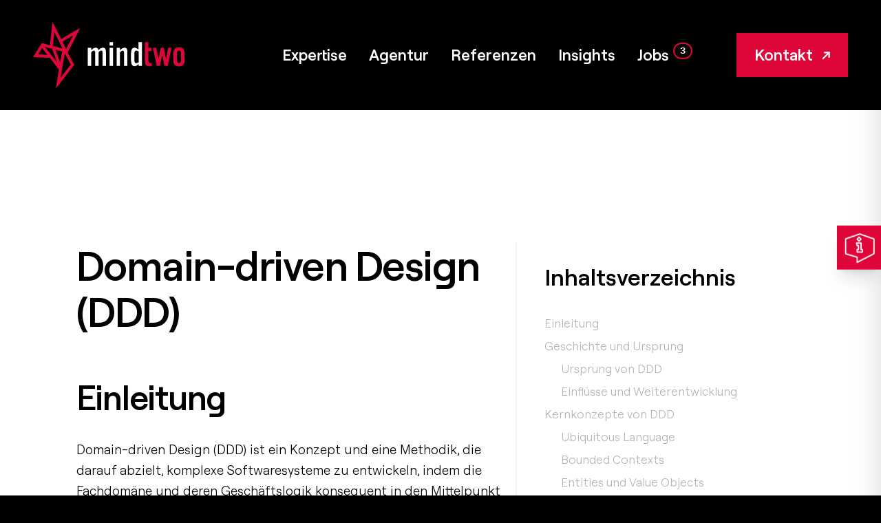

--- FILE ---
content_type: text/html; charset=UTF-8
request_url: https://www.mindtwo.de/lexicon/domain-driven-design-ddd
body_size: 25241
content:
<!doctype html>
<html class="h-full bg-black" lang="de-DE">
<head>
    <!--
    ======================================================================================
    == Lovingly brought to you by mindtwo GmbH (https://www.mindtwo.de/) =================

     _____ ______    ___   ________    ________   _________   ___       __    ________
    |\   _ \  _   \ |\  \ |\   ___  \ |\   ___ \ |\___   ___\|\  \     |\  \ |\   __  \
    \ \  \\\__\ \  \\ \  \\ \  \\ \  \\ \  \_|\ \\|___ \  \_|\ \  \    \ \  \\ \  \|\  \
     \ \  \\|__| \  \\ \  \\ \  \\ \  \\ \  \ \\ \    \ \  \  \ \  \  __\ \  \\ \  \\\  \
      \ \  \    \ \  \\ \  \\ \  \\ \  \\ \  \_\\ \    \ \  \  \ \  \|\__\_\  \\ \  \\\  \
       \ \__\    \ \__\\ \__\\ \__\\ \__\\ \_______\    \ \__\  \ \____________\\ \_______\
        \|__|     \|__| \|__| \|__| \|__| \|_______|     \|__|   \|____________| \|_______|

    =======================================================================================
    == Hi awesome developer! ==============================================================
    == You want to join our nerd-cave and deploy state of the art web applications? =======
    == Then take a look at our career page at https://www.mindtwo.de/karriere/ ============
    =======================================================================================
    -->

    <title>Domain-driven Design (DDD): Prinzipien &amp; Vorteile</title>

    <meta charset="utf-8">

    <meta name="viewport" content="width=device-width, initial-scale=1">
    <meta name="format-detection" content="telephone=no">
    <meta name="author" content="mindtwo GmbH">
    <meta name="robots" content="index, follow">
    <meta name="description" content="Domain-Driven Design (DDD): Prinzipien und Vorteile zur effizienten Gestaltung komplexer Softwareprojekte.">
    <meta name="keywords" content="">
    <meta property="og:locale" content="de">
    <meta property="og:type" content="article">
    <meta property="og:title" content="Domain-driven Design (DDD): Prinzipien &amp; Vorteile">
    <meta property="og:description" content="Domain-Driven Design (DDD): Prinzipien und Vorteile zur effizienten Gestaltung komplexer Softwareprojekte.">
    <meta property="og:url" content="https://www.mindtwo.de/lexicon/domain-driven-design-ddd">
    <meta property="og:site_name" content="www.mindtwo.de">
    <meta property="article:publisher" content="https://www.facebook.com/mindtwo/">
    <meta name="twitter:card" content="summary">
    <meta name="twitter:description" content="Domain-Driven Design (DDD): Prinzipien und Vorteile zur effizienten Gestaltung komplexer Softwareprojekte.">
    <meta name="twitter:title" content="Domain-driven Design (DDD): Prinzipien &amp; Vorteile">
    <meta name="twitter:site" content="@mindtwo_gmbh">
    <meta name="twitter:creator" content="@mindtwo_gmbh">
    <meta name="twitter:image" content="">
    <meta name="msapplication-TileColor" content="#ffffff">
    <meta name="msapplication-TileImage" content="https://www.mindtwo.de/storage/assets/images/mindtwo/favicons/ms-icon-144x144.png">
    <meta name="theme-color" content="#ffffff">
    
    <script src="https://ccm.mindtwo.de/app.js?apiKey=22c15c08722f5c124ed486d2d98059597a267128a3ce84f7&amp;domain=bd38c09" referrerpolicy="origin"></script>

    <style>
        @font-face {
            font-family: "Roobert";
            src: url("https://www.mindtwo.de/storage/assets/fonts/roobert/RoobertVF.woff2") format("woff2");
            font-weight: 300 700;
            font-style: normal;
            font-display: swap;
        }
    </style>
        <script>window.Site={"csrfToken":"e5GMajww29C252kP62u9zyuRKU1950ESyU6rKLDE","locale":"de","assetsKey":"mindtwo"}</script>
    <link rel="preload" as="style" href="https://www.mindtwo.de/build/assets/mindtwo-CfN14-4P.css" /><link rel="modulepreload" as="script" href="https://www.mindtwo.de/build/assets/main-DQm-jBuL.js" /><link rel="modulepreload" as="script" href="https://www.mindtwo.de/build/assets/preload-helper-Bw5fMoPY.js" /><link rel="modulepreload" as="script" href="https://www.mindtwo.de/build/assets/_commonjsHelpers-D6-XlEtG.js" /><link rel="stylesheet" href="https://www.mindtwo.de/build/assets/mindtwo-CfN14-4P.css" data-navigate-track="reload" /><script type="module" src="https://www.mindtwo.de/build/assets/main-DQm-jBuL.js" data-navigate-track="reload"></script>
            <script>(function(w,d,s,l,i){w[l]=w[l]||[];w[l].push({'gtm.start':
                    new Date().getTime(),event:'gtm.js'});var f=d.getElementsByTagName(s)[0],
                j=d.createElement(s),dl=l!='dataLayer'?'&l='+l:'';j.async=true;j.src=
                'https://www.googletagmanager.com/gtm.js?id='+i+dl;f.parentNode.insertBefore(j,f);
            })(window,document,'script','dataLayer','GTM-P7KJV58');</script>
    
    <link rel="canonical" href="https://www.mindtwo.de/lexicon/domain-driven-design-ddd">

            <link rel="alternate" hreflang="de-DE" href="https://www.mindtwo.de/lexicon/domain-driven-design-ddd" />
            <link rel="alternate" hreflang="de-CH" href="https://www.mindtwo.ch/lexicon/domain-driven-design-ddd" />
            <link rel="alternate" hreflang="de-AT" href="https://www.mindtwo.at/lexicon/domain-driven-design-ddd" />
            <link rel="alternate" hreflang="x-default" href="https://www.mindtwo.de/lexicon/domain-driven-design-ddd" />
    
    <link rel="apple-touch-icon" sizes="57x57" href="https://www.mindtwo.de/storage/assets/images/mindtwo/favicons/apple-icon-57x57.png">
    <link rel="apple-touch-icon" sizes="60x60" href="https://www.mindtwo.de/storage/assets/images/mindtwo/favicons/apple-icon-60x60.png">
    <link rel="apple-touch-icon" sizes="72x72" href="https://www.mindtwo.de/storage/assets/images/mindtwo/favicons/apple-icon-72x72.png">
    <link rel="apple-touch-icon" sizes="76x76" href="https://www.mindtwo.de/storage/assets/images/mindtwo/favicons/apple-icon-76x76.png">
    <link rel="apple-touch-icon" sizes="114x114" href="https://www.mindtwo.de/storage/assets/images/mindtwo/favicons/apple-icon-114x114.png">
    <link rel="apple-touch-icon" sizes="120x120" href="https://www.mindtwo.de/storage/assets/images/mindtwo/favicons/apple-icon-120x120.png">
    <link rel="apple-touch-icon" sizes="144x144" href="https://www.mindtwo.de/storage/assets/images/mindtwo/favicons/apple-icon-144x144.png">
    <link rel="apple-touch-icon" sizes="152x152" href="https://www.mindtwo.de/storage/assets/images/mindtwo/favicons/apple-icon-152x152.png">
    <link rel="apple-touch-icon" sizes="180x180" href="https://www.mindtwo.de/storage/assets/images/mindtwo/favicons/apple-icon-180x180.png">
    <link rel="icon" type="image/png" sizes="192x192"  href="https://www.mindtwo.de/storage/assets/images/mindtwo/favicons/android-icon-192x192.png">
    <link rel="icon" type="image/png" sizes="32x32" href="https://www.mindtwo.de/storage/assets/images/mindtwo/favicons/favicon-32x32.png">
    <link rel="icon" type="image/png" sizes="96x96" href="https://www.mindtwo.de/storage/assets/images/mindtwo/favicons/favicon-96x96.png">
    <link rel="icon" type="image/png" sizes="16x16" href="https://www.mindtwo.de/storage/assets/images/mindtwo/favicons/favicon-16x16.png">
    <link rel="manifest" href="https://www.mindtwo.de/manifest.json">

    <link rel="alternate" type="application/atom+xml" href="https://www.mindtwo.de/blog/rss.xml" title="mindtwo Insights">

    <script type='application/ld+json'>{"@context":"https:\/\/schema.org","@type":"Organization","url":"https:\/\/www.mindtwo.de","sameAs":["https:\/\/www.facebook.com\/mindtwo\/","https:\/\/twitter.com\/mindtwo_gmbh","https:\/\/plus.google.com\/+mindtwoGmbHBonn","https:\/\/www.xing.com\/companies\/mindtwogmbh","https:\/\/www.linkedin.com\/company\/mindtwo\/","https:\/\/github.com\/mindtwo","https:\/\/packagist.org\/packages\/mindtwo\/","https:\/\/t3n.de\/firmen\/mindtwo-gmbh\/"],"@id":"https:\/\/www.mindtwo.de\/#organization","name":"mindtwo GmbH","logo":"","contactPoint":{"@type":"ContactPoint","telephone":"+49 228 28695920","contactType":"Customer service"}}</script>
        <!-- Livewire Styles --><style >[wire\:loading][wire\:loading], [wire\:loading\.delay][wire\:loading\.delay], [wire\:loading\.inline-block][wire\:loading\.inline-block], [wire\:loading\.inline][wire\:loading\.inline], [wire\:loading\.block][wire\:loading\.block], [wire\:loading\.flex][wire\:loading\.flex], [wire\:loading\.table][wire\:loading\.table], [wire\:loading\.grid][wire\:loading\.grid], [wire\:loading\.inline-flex][wire\:loading\.inline-flex] {display: none;}[wire\:loading\.delay\.none][wire\:loading\.delay\.none], [wire\:loading\.delay\.shortest][wire\:loading\.delay\.shortest], [wire\:loading\.delay\.shorter][wire\:loading\.delay\.shorter], [wire\:loading\.delay\.short][wire\:loading\.delay\.short], [wire\:loading\.delay\.default][wire\:loading\.delay\.default], [wire\:loading\.delay\.long][wire\:loading\.delay\.long], [wire\:loading\.delay\.longer][wire\:loading\.delay\.longer], [wire\:loading\.delay\.longest][wire\:loading\.delay\.longest] {display: none;}[wire\:offline][wire\:offline] {display: none;}[wire\:dirty]:not(textarea):not(input):not(select) {display: none;}:root {--livewire-progress-bar-color: #2299dd;}[x-cloak] {display: none !important;}[wire\:cloak] {display: none !important;}</style>
    <script defer src="https://www.mindtwo.de/mindtwo-ui/js-proxy?scriptType=alpinejs-ui"></script>
</head>
<body>
            <!-- Google Tag Manager (noscript) -->
        <noscript><iframe src="https://www.googletagmanager.com/ns.html?id=GTM-P7KJV58" height="0" width="0" style="display:none;visibility:hidden"></iframe></noscript>
        <!-- End Google Tag Manager (noscript) -->
        <div wire:snapshot="{&quot;data&quot;:{&quot;showNotification&quot;:false,&quot;message&quot;:&quot;&quot;,&quot;headline&quot;:&quot;Information!&quot;,&quot;type&quot;:[&quot;info&quot;,{&quot;class&quot;:&quot;mindtwo\\LaravelUi\\Enums\\NotificationTypeEnum&quot;,&quot;s&quot;:&quot;enm&quot;}]},&quot;memo&quot;:{&quot;id&quot;:&quot;QoBexB4DAGMJZB84LTXi&quot;,&quot;name&quot;:&quot;ui::notifications&quot;,&quot;path&quot;:&quot;lexicon\/domain-driven-design-ddd&quot;,&quot;method&quot;:&quot;GET&quot;,&quot;children&quot;:[],&quot;scripts&quot;:[],&quot;assets&quot;:[],&quot;errors&quot;:[],&quot;locale&quot;:&quot;de&quot;},&quot;checksum&quot;:&quot;eb094d0bc0af298c42ad5492242a0e5a29ea7b6a76e9e401be1654f6da91c7f6&quot;}" wire:effects="{&quot;listeners&quot;:[&quot;toggle&quot;,&quot;close&quot;,&quot;show&quot;]}" wire:id="QoBexB4DAGMJZB84LTXi" x-cloak class="z-50 relative">
    <div wire:model="showNotification"
         x-data="{ showNotification: false }"
         x-modelable="showNotification"
         x-effect="setTimeout(() => {$wire.closeNotification()}, 5000)"
         aria-live="assertive"
         tabindex="-1"
         class="pointer-events-none fixed inset-0 flex items-end px-4 py-6 sm:items-start sm:p-6"
    >
        <div class="flex w-full flex-col items-center space-y-4 sm:items-end">
            <div
                x-show="showNotification"
                x-transition:enter="transform ease-out duration-300 transition"
                x-transition:enter-start="translate-y-2 opacity-0 sm:translate-y-0 sm:translate-x-2"
                x-transition:enter-end="translate-y-0 opacity-100 sm:translate-x-0"
                x-transition:leave="transition ease-in duration-100"
                x-transition:leave-start="opacity-100"
                x-transition:leave-end="opacity-0"
                class="pointer-events-auto w-full max-w-sm overflow-hidden rounded-lg bg-white shadow-lg ring-1 ring-black ring-opacity-5"
            >
                <div class="p-4">
                    <div class="flex items-start">
                        <div class="flex-shrink-0">
                                                                                                <svg xmlns="http://www.w3.org/2000/svg" fill="none" viewBox="0 0 24 24" stroke-width="1.5" stroke="currentColor" class="w-6 h-6 text-blue-500">
                                        <path stroke-linecap="round" stroke-linejoin="round" d="m11.25 11.25.041-.02a.75.75 0 0 1 1.063.852l-.708 2.836a.75.75 0 0 0 1.063.853l.041-.021M21 12a9 9 0 1 1-18 0 9 9 0 0 1 18 0Zm-9-3.75h.008v.008H12V8.25Z" />
                                    </svg>
                                                                                    </div>
                        <div class="ml-3 w-0 flex-1 pt-0.5">
                            <p class="text-sm font-medium text-gray-900">Information!</p>
                            <p class="mt-1 text-sm text-gray-500"></p>
                        </div>
                        <div class="ml-4 flex flex-shrink-0">
                            <button wire:click="closeNotification" type="button" class="inline-flex rounded-md bg-white text-gray-400 hover:text-gray-500 focus:outline-none focus:ring-2 focus:ring-indigo-500 focus:ring-offset-2">
                                <span class="sr-only">Schließen</span>
                                <svg class="h-5 w-5" viewBox="0 0 20 20" fill="currentColor" aria-hidden="true">
                                    <path d="M6.28 5.22a.75.75 0 00-1.06 1.06L8.94 10l-3.72 3.72a.75.75 0 101.06 1.06L10 11.06l3.72 3.72a.75.75 0 101.06-1.06L11.06 10l3.72-3.72a.75.75 0 00-1.06-1.06L10 8.94 6.28 5.22z" />
                                </svg>
                            </button>
                        </div>
                    </div>
                </div>
            </div>
        </div>
    </div>
</div>

    <div id="site" class="max-w-[2800px] mx-auto bg-white" x-data>
        <div class="relative bg-black">
            <header class="text-white relative z-[9999]">
    <div class="flex justify-between items-center px-6 lg:px-12">
        <div class="flex flex-1 justify-between">
                                        
                            <a href="https://www.mindtwo.de" class="py-8" aria-label="mindtwo GmbH-Homepage">
                    <img class="w-[170px] md:w-[220px] h-auto" src="https://www.mindtwo.de/storage/assets/images/mindtwo/logo-mobile.svg" alt="mindtwo GmbH Logo" aria-hidden="true" width="300" height="130">
                </a>
            
            <nav id="nav-primary-wrapper" class="flex items-center">
                <h2 class="sr-only">Hauptmenü</h2>
                <div id="nav-primary">
                                            <a href="https://www.mindtwo.de" class="block xl:hidden pl-6 lg:pl-12 py-4 opacity-0 open-menu:opacity-100 transition-opacity delay-200 " aria-label="mindtwo GmbH-Homepage">
                            <img class="w-[170px] md:w-[220px] lg:w-[260px] h-auto" src="https://www.mindtwo.de/storage/assets/images/mindtwo/logo-on-white.svg" alt="mindtwo GmbH Logo" aria-hidden="true" width="300" height="130">
                        </a>
                    
                    <ul>
                        <li class="">
    <a href="https://www.mindtwo.de/expertise" class="group">
        Expertise
    </a>

            <button aria-hidden="true" class="subnav-toggle ring-0 absolute right-0 top-1 md:top-0 z-10 flex xl:hidden flex-none justify-center text-black w-6 h-6 md:w-8 md:h-8 content-none before:absolute before:block before:w-[3px] md:before:w-[4px] lg:before:w-[6px] before:h-6 md:before:h-8 before:bg-black before:transition-all before:top-1/2 before:left-1/2 before:-translate-x-1/2 before:-translate-y-1/2 after:absolute after:block after:w-[3px] md:after:w-[4px] lg:after:w-[6px] after:h-6 md:after:h-8 after:bg-black after:transition-all after:rotate-90 after:origin-center after:top-1/2 after:left-1/2 after:-translate-x-1/2 after:-translate-y-1/2 open-collapse:after:bg-primary open-collapse:before:rotate-90"></button>
    
                                        <div class="overflow-hidden max-h-0 transition-all open-submenu:max-h-max block xl:overflow-visible xl:max-h-full xl:absolute xl:top-full xl:-left-8 2xl:-left-20 3xl:-left-24 xl:z-60 xl:pt-6 xl:opacity-0 xl:pointer-events-none xl:open-menu:min-h-fit">
                    <div class="xl:flex xl:gap-x-3 2xl:gap-x-12 xl:bg-white shadow-2xl pt-8 xl:pt-12 xl:pb-16 xl:px-8 2xl:pt-16 2xl:pb-20 2xl:px-12 3xl:px-14 min-w-max">
    <div>
        <p class="hidden md:block uppercase text-sm text-black font-semibold tracking-wider">Leistungen</p>
        <ul class="list-none md:grid md:grid-cols-2 xl:gap-3 2xl:gap-x-6 min-w-max">
                            <li class="group flex leading-normal border-b pr-4 mb-2 xl:mb-0 ">
                    <a href="https://www.mindtwo.de/expertise/webanwendungen-softwareentwicklung" class="text-xl lg:text-dynamic-sm text-black xl:text-black no-underline whitespace-nowrap pb-2 xl:pb-3 group-hover:text-primary group-hover:translate-x-2 transition-all">
                        Webanwendungen
                                            </a>
                </li>
                            <li class="group flex leading-normal border-b pr-4 mb-2 xl:mb-0 ">
                    <a href="https://www.mindtwo.de/expertise/ux-ui-design" class="text-xl lg:text-dynamic-sm text-black xl:text-black no-underline whitespace-nowrap pb-2 xl:pb-3 group-hover:text-primary group-hover:translate-x-2 transition-all">
                        UX/UI Design
                                            </a>
                </li>
                            <li class="group flex leading-normal border-b pr-4 mb-2 xl:mb-0 ">
                    <a href="https://www.mindtwo.de/expertise/business-websites" class="text-xl lg:text-dynamic-sm text-black xl:text-black no-underline whitespace-nowrap pb-2 xl:pb-3 group-hover:text-primary group-hover:translate-x-2 transition-all">
                        Websites für Unternehmen
                                            </a>
                </li>
                            <li class="group flex leading-normal border-b pr-4 mb-2 xl:mb-0 ">
                    <a href="https://www.mindtwo.de/expertise/webentwicklung" class="text-xl lg:text-dynamic-sm text-black xl:text-black no-underline whitespace-nowrap pb-2 xl:pb-3 group-hover:text-primary group-hover:translate-x-2 transition-all">
                        Webentwicklung
                                            </a>
                </li>
                            <li class="group flex leading-normal border-b pr-4 mb-2 xl:mb-0 ">
                    <a href="https://www.mindtwo.de/expertise/online-marketing" class="text-xl lg:text-dynamic-sm text-black xl:text-black no-underline whitespace-nowrap pb-2 xl:pb-3 group-hover:text-primary group-hover:translate-x-2 transition-all">
                        Online-Marketing
                                            </a>
                </li>
                            <li class="group flex leading-normal border-b pr-4 mb-2 xl:mb-0 ">
                    <a href="https://www.mindtwo.de/expertise/website-wartung-pflege-service" class="text-xl lg:text-dynamic-sm text-black xl:text-black no-underline whitespace-nowrap pb-2 xl:pb-3 group-hover:text-primary group-hover:translate-x-2 transition-all">
                        Wartung & Support
                                            </a>
                </li>
                            <li class="group flex leading-normal border-b pr-4 mb-2 xl:mb-0 ">
                    <a href="https://www.mindtwo.de/projektunterstuetzung" class="text-xl lg:text-dynamic-sm text-black xl:text-black no-underline whitespace-nowrap pb-2 xl:pb-3 group-hover:text-primary group-hover:translate-x-2 transition-all">
                        Projektunterstützung
                                            </a>
                </li>
                            <li class="group flex leading-normal border-b pr-4 mb-2 xl:mb-0 ">
                    <a href="https://www.mindtwo.de/expertise/employer-branding" class="text-xl lg:text-dynamic-sm text-black xl:text-black no-underline whitespace-nowrap pb-2 xl:pb-3 group-hover:text-primary group-hover:translate-x-2 transition-all">
                        Employer Branding
                                            </a>
                </li>
                    </ul>
    </div>

    <div>
        <p class="hidden md:block uppercase text-sm text-black font-semibold tracking-wider">Technologien</p>
        <ul class="py-8 xl:py-0 list-none grid grid-cols-3 lg:grid-cols-6 xl:grid-cols-3 gap-1 xl:min-w-[250px] 2xl:min-w-[300px]">
                                            <li class="h-full group bg-grey-lighter">
                    <a href="https://www.mindtwo.de/expertise/laravel" class="flex items-center justify-center relative no-underline h-full content-none after:block after:float-left after:w-px after:-ml-px after:pt-[100%] before:pointer-events-none before:absolute before:inset-0 before:z-10 before:bg-neutral-200 before:opacity-0 group-hover:before:opacity-100 before:scale-100 group-hover:before:scale-110 before:transition-all">
                        <span class="flex justify-center items-center flex-col relative z-20">
                            <span class="block w-16 transition-transform group-hover:scale-125">
                                 <svg class="w-full h-full block" viewBox="0 0 200 200" aria-hidden="false">
    <title>Laravel Logo</title>
    <desc>Darstellung des Logos vom Unternehmen bzw. des Produkts oder der Marke Laravel.</desc>

    <use href="#laravel-square-logo" xlink:href="#laravel-square-logo"></use>
</svg>
                            </span>

                            <span class="text-center font-semibold leading-tight text-sm xl:text-xs uppercase transition-all text-black">
                                Laravel
                            </span>
                        </span>
                    </a>
                </li>
                                            <li class="h-full group bg-grey-lighter">
                    <a href="https://www.mindtwo.de/expertise/vuejs" class="flex items-center justify-center relative no-underline h-full content-none after:block after:float-left after:w-px after:-ml-px after:pt-[100%] before:pointer-events-none before:absolute before:inset-0 before:z-10 before:bg-neutral-200 before:opacity-0 group-hover:before:opacity-100 before:scale-100 group-hover:before:scale-110 before:transition-all">
                        <span class="flex justify-center items-center flex-col relative z-20">
                            <span class="block w-16 transition-transform group-hover:scale-125">
                                 <svg class="w-full h-full block" viewBox="0 0 200 200" aria-hidden="false">
    <title>VueJS Logo</title>
    <desc>Darstellung des Logos vom Unternehmen bzw. des Produkts oder der Marke VueJS.</desc>

    <use href="#vuejs-square-logo" xlink:href="#vuejs-square-logo"></use>
</svg>
                            </span>

                            <span class="text-center font-semibold leading-tight text-sm xl:text-xs uppercase transition-all text-black">
                                Vue.js
                            </span>
                        </span>
                    </a>
                </li>
                                            <li class="h-full group bg-grey-lighter">
                    <a href="https://www.mindtwo.de/expertise/nuxtjs" class="flex items-center justify-center relative no-underline h-full content-none after:block after:float-left after:w-px after:-ml-px after:pt-[100%] before:pointer-events-none before:absolute before:inset-0 before:z-10 before:bg-neutral-200 before:opacity-0 group-hover:before:opacity-100 before:scale-100 group-hover:before:scale-110 before:transition-all">
                        <span class="flex justify-center items-center flex-col relative z-20">
                            <span class="block w-16 transition-transform group-hover:scale-125">
                                 <svg class="w-full h-full block" viewBox="0 0 200 200" aria-hidden="false">
    <title>Nuxtjs Logo</title>
    <desc>Darstellung des Logos vom Unternehmen bzw. des Produkts oder der Marke Nuxtjs.</desc>

    <use href="#nuxtjs-square-logo" xlink:href="#nuxtjs-square-logo"></use>
</svg>
                            </span>

                            <span class="text-center font-semibold leading-tight text-sm xl:text-xs uppercase transition-all text-black">
                                Nuxt.js
                            </span>
                        </span>
                    </a>
                </li>
                                            <li class="h-full group bg-grey-lighter">
                    <a href="https://www.mindtwo.de/expertise/statamic" class="flex items-center justify-center relative no-underline h-full content-none after:block after:float-left after:w-px after:-ml-px after:pt-[100%] before:pointer-events-none before:absolute before:inset-0 before:z-10 before:bg-neutral-200 before:opacity-0 group-hover:before:opacity-100 before:scale-100 group-hover:before:scale-110 before:transition-all">
                        <span class="flex justify-center items-center flex-col relative z-20">
                            <span class="block w-16 transition-transform group-hover:scale-125">
                                 <svg class="w-full h-full block" viewBox="0 0 200 200" aria-hidden="false">
    <title>Statamic Logo</title>
    <desc>Darstellung des Logos vom Unternehmen bzw. des Produkts oder der Marke Statamic.</desc>

    <use href="#statamic-square-logo" xlink:href="#statamic-square-logo"></use>
</svg>
                            </span>

                            <span class="text-center font-semibold leading-tight text-sm xl:text-xs uppercase transition-all text-black">
                                Statamic
                            </span>
                        </span>
                    </a>
                </li>
                                            <li class="h-full group bg-grey-lighter">
                    <a href="https://www.mindtwo.de/expertise/craft-cms" class="flex items-center justify-center relative no-underline h-full content-none after:block after:float-left after:w-px after:-ml-px after:pt-[100%] before:pointer-events-none before:absolute before:inset-0 before:z-10 before:bg-neutral-200 before:opacity-0 group-hover:before:opacity-100 before:scale-100 group-hover:before:scale-110 before:transition-all">
                        <span class="flex justify-center items-center flex-col relative z-20">
                            <span class="block w-16 transition-transform group-hover:scale-125">
                                 <svg class="w-full h-full block" viewBox="0 0 200 200" aria-hidden="false">
    <title>Craft CMS Logo</title>
    <desc>Darstellung des Logos vom Unternehmen bzw. des Produkts oder der Marke Craft CMS.</desc>

    <use href="#craft-cms-square-logo" xlink:href="#craft-cms-square-logo"></use>
</svg>
                            </span>

                            <span class="text-center font-semibold leading-tight text-sm xl:text-xs uppercase transition-all text-black">
                                Craft CMS
                            </span>
                        </span>
                    </a>
                </li>
                                            <li class="h-full group bg-grey-lighter">
                    <a href="https://www.mindtwo.de/expertise/wordpress" class="flex items-center justify-center relative no-underline h-full content-none after:block after:float-left after:w-px after:-ml-px after:pt-[100%] before:pointer-events-none before:absolute before:inset-0 before:z-10 before:bg-neutral-200 before:opacity-0 group-hover:before:opacity-100 before:scale-100 group-hover:before:scale-110 before:transition-all">
                        <span class="flex justify-center items-center flex-col relative z-20">
                            <span class="block w-16 transition-transform group-hover:scale-125">
                                 <svg class="w-full h-full block" viewBox="0 0 200 200" aria-hidden="false">
    <title>WordPress Logo</title>
    <desc>Darstellung des Logos vom Unternehmen bzw. des Produkts oder der Marke WordPress.</desc>

    <use href="#wordpress-square-logo" xlink:href="#wordpress-square-logo"></use>
</svg>
                            </span>

                            <span class="text-center font-semibold leading-tight text-sm xl:text-xs uppercase transition-all text-black">
                                WordPress
                            </span>
                        </span>
                    </a>
                </li>
                    </ul>
    </div>
</div>
                </div>
                        </li>
                    <li class="">
    <a href="https://www.mindtwo.de/agentur" class="group">
        Agentur
    </a>

    
                </li>
                    <li class="">
    <a href="https://www.mindtwo.de/referenzen" class="group">
        Referenzen
    </a>

    
                </li>
                    <li class="">
    <a href="https://www.mindtwo.de/blog" class="group">
        Insights
    </a>

    
                </li>
                    <li class="">
    <a href="https://www.mindtwo.de/karriere" class="group">
        Jobs
    <span class="inline-flex items-center justify-center min-w-[1.5rem] h-6 px-2 ml-1.5 font-mono text-sm font-bold leading-none text-white bg-black border-2 border-primary rounded-full align-middle origin-center transition-all duration-300 group-hover:shadow-[0_0_12px_rgba(222,6,57,0.6)] group-hover:border-[rgb(255,20,80)] [text-shadow:_0_1px_2px_rgb(0_0_0_/_40%)]">
        3
    </span>

    </a>

    
                </li>
                    </ul>

                    <div class="flex">
                        <a id="btn-contact" class="btn btn-primary 2xl:!px-12" href="https://www.mindtwo.de/kontakt">
                            Kontakt
                        </a>
                    </div>
                </div>

                <button id="nav-primary-toggle" aria-label="Navigation" aria-haspopup="menu" aria-describedby="nav-primary" class="absolute top-0 bottom-0 right-0 bg-primary px-3 md:px-4 lg:px-6 ring-0 flex items-center xl:hidden z-[9999] group transition-all">
                    <svg class="text-white transition-colors" height="69" viewBox="0 0 60 69" width="60" xmlns="http://www.w3.org/2000/svg">
                        <g fill="none" fill-rule="evenodd">
                            <g class="stroke-current" stroke-linecap="square" stroke-width="3">
                                <path class="rotate-0 group-hover:-translate-y-[3px] transition-transform" d="m15.5421687 27.1084337h30.1581325"/>
                                <path d="m15.5421687 35.060241h30.1581325"/>
                                <path class="group-hover:translate-y-[3px] transition-transform" d="m15.5421687 43.7349398h30.1581325"/>
                            </g>
                        </g>
                    </svg>
                </button>
            </nav>
        </div>
    </div>
</header>

                    </div>

        <main id="main">
                <script type="application/ld+json">
        {
            "@context": "https://schema.org",
            "@type": "BlogPosting",
            "headline": "Domain-driven Design (DDD)",
            "image": "https://www.mindtwo.de/storage/assets/images/mindtwo/logo-on-white.svg",
            "description": "Domain-Driven Design (DDD): Prinzipien und Vorteile zur effizienten Gestaltung komplexer Softwareprojekte.",
            "author": {
                "@type": "Organization",
                "name": "mindtwo GmbH",
                "url": "https://www.mindtwo.de"
            },
            "url": "https://www.mindtwo.de/lexicon/domain-driven-design-ddd",
            "dateCreated": "2023-08-04T10:36:16+00:00",
            "dateModified": "2024-09-11T14:02:15+00:00"
        }
    </script>
    <section  class="grid grid-cols-12 gap-y-8 xl:gap-x-12 -scroll-mt-16 md:-scroll-mt-32 lg:-scroll-mt-40 xl:-scroll-mt-48 3xl:-scroll-mt-56 my-16 md:my-32 lg:my-40 xl:my-48 3xl:my-56" element="article">
    <div class="col-span-10 col-start-2">
        <div class="flex flex-wrap flex-row-reverse -mx-4 2xl:-mx-8">
            <div class="w-full lg:w-2/5 2xl:w-2/6 lg:pr-4 2xl:pr-8 pb-16 md:pb-32 lg:pb-40 lg:border-l-2 lg:border-grey-lighter">
                <div class="fixed lg:sticky flex flex-col bg-black lg:bg-transparent bottom-0 left-0 right-0 lg:top-0 lg:bottom-auto z-50">
                                            <div x-table-of-contents x-data="{open:false}" class="w-full lg:py-8 2xl:py-12 3xl:py-20 order-2 lg:order-1">
            <p class="hidden lg:block h4 lg:pl-8 xl:pl-10 2xl:pl-12">Inhaltsverzeichnis</p>
    
    <div x-bind:class="open ? 'open-collapse' : ''">
        <div class="collapse-content overflow-hidden max-h-0 lg:max-h-full open-collapse:max-h-min transition-all">
            <div class="pt-6 pb-0 lg:pt-0">
                <ol class="!pl-0">
                                            <li class="group relative text-grey lg:text-gray text-[17px] leading-tight pl-0">
                            <a
                                class="block no-underline py-1.5 group-hover:text-white group-hover:lg:text-black transition-colors content-none before:absolute before:top-0 before:left-0 before:h-full before:w-[3px] before:bg-transparent hover:before:bg-primary active-item:text-white active-item:lg:text-black active-item:before:bg-primary px-6 lg:px-8 xl:px-10 2xl:px-12"
                                href="#headline-einleitung"
                            >
                                Einleitung
                            </a>
                        </li>
                                            <li class="group relative text-grey lg:text-gray text-[17px] leading-tight pl-0">
                            <a
                                class="block no-underline py-1.5 group-hover:text-white group-hover:lg:text-black transition-colors content-none before:absolute before:top-0 before:left-0 before:h-full before:w-[3px] before:bg-transparent hover:before:bg-primary active-item:text-white active-item:lg:text-black active-item:before:bg-primary px-6 lg:px-8 xl:px-10 2xl:px-12"
                                href="#headline-geschichte-und-ursprung"
                            >
                                Geschichte und Ursprung
                            </a>
                        </li>
                                            <li class="group relative text-grey lg:text-gray text-[17px] leading-tight pl-0">
                            <a
                                class="block no-underline py-1.5 group-hover:text-white group-hover:lg:text-black transition-colors content-none before:absolute before:top-0 before:left-0 before:h-full before:w-[3px] before:bg-transparent hover:before:bg-primary active-item:text-white active-item:lg:text-black active-item:before:bg-primary pl-10 lg:pl-12 xl:pl-16 2xl:pl-20 pr-6 lg:pr-8 xl:pr-10 2xl:pr-12"
                                href="#headline-ursprung-von-ddd"
                            >
                                Ursprung von DDD
                            </a>
                        </li>
                                            <li class="group relative text-grey lg:text-gray text-[17px] leading-tight pl-0">
                            <a
                                class="block no-underline py-1.5 group-hover:text-white group-hover:lg:text-black transition-colors content-none before:absolute before:top-0 before:left-0 before:h-full before:w-[3px] before:bg-transparent hover:before:bg-primary active-item:text-white active-item:lg:text-black active-item:before:bg-primary pl-10 lg:pl-12 xl:pl-16 2xl:pl-20 pr-6 lg:pr-8 xl:pr-10 2xl:pr-12"
                                href="#headline-einflusse-und-weiterentwicklung"
                            >
                                Einflüsse und Weiterentwicklung
                            </a>
                        </li>
                                            <li class="group relative text-grey lg:text-gray text-[17px] leading-tight pl-0">
                            <a
                                class="block no-underline py-1.5 group-hover:text-white group-hover:lg:text-black transition-colors content-none before:absolute before:top-0 before:left-0 before:h-full before:w-[3px] before:bg-transparent hover:before:bg-primary active-item:text-white active-item:lg:text-black active-item:before:bg-primary px-6 lg:px-8 xl:px-10 2xl:px-12"
                                href="#headline-kernkonzepte-von-ddd"
                            >
                                Kernkonzepte von DDD
                            </a>
                        </li>
                                            <li class="group relative text-grey lg:text-gray text-[17px] leading-tight pl-0">
                            <a
                                class="block no-underline py-1.5 group-hover:text-white group-hover:lg:text-black transition-colors content-none before:absolute before:top-0 before:left-0 before:h-full before:w-[3px] before:bg-transparent hover:before:bg-primary active-item:text-white active-item:lg:text-black active-item:before:bg-primary pl-10 lg:pl-12 xl:pl-16 2xl:pl-20 pr-6 lg:pr-8 xl:pr-10 2xl:pr-12"
                                href="#headline-ubiquitous-language"
                            >
                                Ubiquitous Language
                            </a>
                        </li>
                                            <li class="group relative text-grey lg:text-gray text-[17px] leading-tight pl-0">
                            <a
                                class="block no-underline py-1.5 group-hover:text-white group-hover:lg:text-black transition-colors content-none before:absolute before:top-0 before:left-0 before:h-full before:w-[3px] before:bg-transparent hover:before:bg-primary active-item:text-white active-item:lg:text-black active-item:before:bg-primary pl-10 lg:pl-12 xl:pl-16 2xl:pl-20 pr-6 lg:pr-8 xl:pr-10 2xl:pr-12"
                                href="#headline-bounded-contexts"
                            >
                                Bounded Contexts
                            </a>
                        </li>
                                            <li class="group relative text-grey lg:text-gray text-[17px] leading-tight pl-0">
                            <a
                                class="block no-underline py-1.5 group-hover:text-white group-hover:lg:text-black transition-colors content-none before:absolute before:top-0 before:left-0 before:h-full before:w-[3px] before:bg-transparent hover:before:bg-primary active-item:text-white active-item:lg:text-black active-item:before:bg-primary pl-10 lg:pl-12 xl:pl-16 2xl:pl-20 pr-6 lg:pr-8 xl:pr-10 2xl:pr-12"
                                href="#headline-entities-und-value-objects"
                            >
                                Entities und Value Objects
                            </a>
                        </li>
                                            <li class="group relative text-grey lg:text-gray text-[17px] leading-tight pl-0">
                            <a
                                class="block no-underline py-1.5 group-hover:text-white group-hover:lg:text-black transition-colors content-none before:absolute before:top-0 before:left-0 before:h-full before:w-[3px] before:bg-transparent hover:before:bg-primary active-item:text-white active-item:lg:text-black active-item:before:bg-primary pl-10 lg:pl-12 xl:pl-16 2xl:pl-20 pr-6 lg:pr-8 xl:pr-10 2xl:pr-12"
                                href="#headline-aggregates-und-repositories"
                            >
                                Aggregates und Repositories
                            </a>
                        </li>
                                            <li class="group relative text-grey lg:text-gray text-[17px] leading-tight pl-0">
                            <a
                                class="block no-underline py-1.5 group-hover:text-white group-hover:lg:text-black transition-colors content-none before:absolute before:top-0 before:left-0 before:h-full before:w-[3px] before:bg-transparent hover:before:bg-primary active-item:text-white active-item:lg:text-black active-item:before:bg-primary px-6 lg:px-8 xl:px-10 2xl:px-12"
                                href="#headline-praktische-anwendung-von-ddd"
                            >
                                Praktische Anwendung von DDD
                            </a>
                        </li>
                                            <li class="group relative text-grey lg:text-gray text-[17px] leading-tight pl-0">
                            <a
                                class="block no-underline py-1.5 group-hover:text-white group-hover:lg:text-black transition-colors content-none before:absolute before:top-0 before:left-0 before:h-full before:w-[3px] before:bg-transparent hover:before:bg-primary active-item:text-white active-item:lg:text-black active-item:before:bg-primary pl-10 lg:pl-12 xl:pl-16 2xl:pl-20 pr-6 lg:pr-8 xl:pr-10 2xl:pr-12"
                                href="#headline-strategisches-design"
                            >
                                Strategisches Design
                            </a>
                        </li>
                                            <li class="group relative text-grey lg:text-gray text-[17px] leading-tight pl-0">
                            <a
                                class="block no-underline py-1.5 group-hover:text-white group-hover:lg:text-black transition-colors content-none before:absolute before:top-0 before:left-0 before:h-full before:w-[3px] before:bg-transparent hover:before:bg-primary active-item:text-white active-item:lg:text-black active-item:before:bg-primary pl-10 lg:pl-12 xl:pl-16 2xl:pl-20 pr-6 lg:pr-8 xl:pr-10 2xl:pr-12"
                                href="#headline-taktisches-design"
                            >
                                Taktisches Design
                            </a>
                        </li>
                                            <li class="group relative text-grey lg:text-gray text-[17px] leading-tight pl-0">
                            <a
                                class="block no-underline py-1.5 group-hover:text-white group-hover:lg:text-black transition-colors content-none before:absolute before:top-0 before:left-0 before:h-full before:w-[3px] before:bg-transparent hover:before:bg-primary active-item:text-white active-item:lg:text-black active-item:before:bg-primary pl-10 lg:pl-12 xl:pl-16 2xl:pl-20 pr-6 lg:pr-8 xl:pr-10 2xl:pr-12"
                                href="#headline-zusammenarbeit-und-kommunikation"
                            >
                                Zusammenarbeit und Kommunikation
                            </a>
                        </li>
                                            <li class="group relative text-grey lg:text-gray text-[17px] leading-tight pl-0">
                            <a
                                class="block no-underline py-1.5 group-hover:text-white group-hover:lg:text-black transition-colors content-none before:absolute before:top-0 before:left-0 before:h-full before:w-[3px] before:bg-transparent hover:before:bg-primary active-item:text-white active-item:lg:text-black active-item:before:bg-primary px-6 lg:px-8 xl:px-10 2xl:px-12"
                                href="#headline-vorteile-von-ddd"
                            >
                                Vorteile von DDD
                            </a>
                        </li>
                                            <li class="group relative text-grey lg:text-gray text-[17px] leading-tight pl-0">
                            <a
                                class="block no-underline py-1.5 group-hover:text-white group-hover:lg:text-black transition-colors content-none before:absolute before:top-0 before:left-0 before:h-full before:w-[3px] before:bg-transparent hover:before:bg-primary active-item:text-white active-item:lg:text-black active-item:before:bg-primary pl-10 lg:pl-12 xl:pl-16 2xl:pl-20 pr-6 lg:pr-8 xl:pr-10 2xl:pr-12"
                                href="#headline-reduktion-der-komplexitat"
                            >
                                Reduktion der Komplexität
                            </a>
                        </li>
                                            <li class="group relative text-grey lg:text-gray text-[17px] leading-tight pl-0">
                            <a
                                class="block no-underline py-1.5 group-hover:text-white group-hover:lg:text-black transition-colors content-none before:absolute before:top-0 before:left-0 before:h-full before:w-[3px] before:bg-transparent hover:before:bg-primary active-item:text-white active-item:lg:text-black active-item:before:bg-primary pl-10 lg:pl-12 xl:pl-16 2xl:pl-20 pr-6 lg:pr-8 xl:pr-10 2xl:pr-12"
                                href="#headline-verbesserte-wartbarkeit"
                            >
                                Verbesserte Wartbarkeit
                            </a>
                        </li>
                                            <li class="group relative text-grey lg:text-gray text-[17px] leading-tight pl-0">
                            <a
                                class="block no-underline py-1.5 group-hover:text-white group-hover:lg:text-black transition-colors content-none before:absolute before:top-0 before:left-0 before:h-full before:w-[3px] before:bg-transparent hover:before:bg-primary active-item:text-white active-item:lg:text-black active-item:before:bg-primary pl-10 lg:pl-12 xl:pl-16 2xl:pl-20 pr-6 lg:pr-8 xl:pr-10 2xl:pr-12"
                                href="#headline-effiziente-zusammenarbeit"
                            >
                                Effiziente Zusammenarbeit
                            </a>
                        </li>
                                            <li class="group relative text-grey lg:text-gray text-[17px] leading-tight pl-0">
                            <a
                                class="block no-underline py-1.5 group-hover:text-white group-hover:lg:text-black transition-colors content-none before:absolute before:top-0 before:left-0 before:h-full before:w-[3px] before:bg-transparent hover:before:bg-primary active-item:text-white active-item:lg:text-black active-item:before:bg-primary px-6 lg:px-8 xl:px-10 2xl:px-12"
                                href="#headline-herausforderungen-und-grenzen-von-ddd"
                            >
                                Herausforderungen und Grenzen von DDD
                            </a>
                        </li>
                                            <li class="group relative text-grey lg:text-gray text-[17px] leading-tight pl-0">
                            <a
                                class="block no-underline py-1.5 group-hover:text-white group-hover:lg:text-black transition-colors content-none before:absolute before:top-0 before:left-0 before:h-full before:w-[3px] before:bg-transparent hover:before:bg-primary active-item:text-white active-item:lg:text-black active-item:before:bg-primary pl-10 lg:pl-12 xl:pl-16 2xl:pl-20 pr-6 lg:pr-8 xl:pr-10 2xl:pr-12"
                                href="#headline-einarbeitungszeit"
                            >
                                Einarbeitungszeit
                            </a>
                        </li>
                                            <li class="group relative text-grey lg:text-gray text-[17px] leading-tight pl-0">
                            <a
                                class="block no-underline py-1.5 group-hover:text-white group-hover:lg:text-black transition-colors content-none before:absolute before:top-0 before:left-0 before:h-full before:w-[3px] before:bg-transparent hover:before:bg-primary active-item:text-white active-item:lg:text-black active-item:before:bg-primary pl-10 lg:pl-12 xl:pl-16 2xl:pl-20 pr-6 lg:pr-8 xl:pr-10 2xl:pr-12"
                                href="#headline-komplexitat-in-kleinen-projekten"
                            >
                                Komplexität in kleinen Projekten
                            </a>
                        </li>
                                            <li class="group relative text-grey lg:text-gray text-[17px] leading-tight pl-0">
                            <a
                                class="block no-underline py-1.5 group-hover:text-white group-hover:lg:text-black transition-colors content-none before:absolute before:top-0 before:left-0 before:h-full before:w-[3px] before:bg-transparent hover:before:bg-primary active-item:text-white active-item:lg:text-black active-item:before:bg-primary pl-10 lg:pl-12 xl:pl-16 2xl:pl-20 pr-6 lg:pr-8 xl:pr-10 2xl:pr-12"
                                href="#headline-erforderliche-zusammenarbeit"
                            >
                                Erforderliche Zusammenarbeit
                            </a>
                        </li>
                                            <li class="group relative text-grey lg:text-gray text-[17px] leading-tight pl-0">
                            <a
                                class="block no-underline py-1.5 group-hover:text-white group-hover:lg:text-black transition-colors content-none before:absolute before:top-0 before:left-0 before:h-full before:w-[3px] before:bg-transparent hover:before:bg-primary active-item:text-white active-item:lg:text-black active-item:before:bg-primary px-6 lg:px-8 xl:px-10 2xl:px-12"
                                href="#headline-aktuelle-studien-und-entwicklungen"
                            >
                                Aktuelle Studien und Entwicklungen
                            </a>
                        </li>
                                            <li class="group relative text-grey lg:text-gray text-[17px] leading-tight pl-0">
                            <a
                                class="block no-underline py-1.5 group-hover:text-white group-hover:lg:text-black transition-colors content-none before:absolute before:top-0 before:left-0 before:h-full before:w-[3px] before:bg-transparent hover:before:bg-primary active-item:text-white active-item:lg:text-black active-item:before:bg-primary pl-10 lg:pl-12 xl:pl-16 2xl:pl-20 pr-6 lg:pr-8 xl:pr-10 2xl:pr-12"
                                href="#headline-studie-zur-effektivitat-von-ddd"
                            >
                                Studie zur Effektivität von DDD
                            </a>
                        </li>
                                            <li class="group relative text-grey lg:text-gray text-[17px] leading-tight pl-0">
                            <a
                                class="block no-underline py-1.5 group-hover:text-white group-hover:lg:text-black transition-colors content-none before:absolute before:top-0 before:left-0 before:h-full before:w-[3px] before:bg-transparent hover:before:bg-primary active-item:text-white active-item:lg:text-black active-item:before:bg-primary pl-10 lg:pl-12 xl:pl-16 2xl:pl-20 pr-6 lg:pr-8 xl:pr-10 2xl:pr-12"
                                href="#headline-integration-mit-modernen-technologien"
                            >
                                Integration mit modernen Technologien
                            </a>
                        </li>
                                            <li class="group relative text-grey lg:text-gray text-[17px] leading-tight pl-0">
                            <a
                                class="block no-underline py-1.5 group-hover:text-white group-hover:lg:text-black transition-colors content-none before:absolute before:top-0 before:left-0 before:h-full before:w-[3px] before:bg-transparent hover:before:bg-primary active-item:text-white active-item:lg:text-black active-item:before:bg-primary px-6 lg:px-8 xl:px-10 2xl:px-12"
                                href="#headline-domain-driven-design-mit-mindtwo-ihre-experten-fur-erfolgreiche-projekte"
                            >
                                Domain-driven Design mit mindtwo: Ihre Experten für erfolgreiche Projekte
                            </a>
                        </li>
                                            <li class="group relative text-grey lg:text-gray text-[17px] leading-tight pl-0">
                            <a
                                class="block no-underline py-1.5 group-hover:text-white group-hover:lg:text-black transition-colors content-none before:absolute before:top-0 before:left-0 before:h-full before:w-[3px] before:bg-transparent hover:before:bg-primary active-item:text-white active-item:lg:text-black active-item:before:bg-primary pl-10 lg:pl-12 xl:pl-16 2xl:pl-20 pr-6 lg:pr-8 xl:pr-10 2xl:pr-12"
                                href="#headline-warum-mindtwo"
                            >
                                Warum mindtwo?
                            </a>
                        </li>
                                            <li class="group relative text-grey lg:text-gray text-[17px] leading-tight pl-0">
                            <a
                                class="block no-underline py-1.5 group-hover:text-white group-hover:lg:text-black transition-colors content-none before:absolute before:top-0 before:left-0 before:h-full before:w-[3px] before:bg-transparent hover:before:bg-primary active-item:text-white active-item:lg:text-black active-item:before:bg-primary pl-10 lg:pl-12 xl:pl-16 2xl:pl-20 pr-6 lg:pr-8 xl:pr-10 2xl:pr-12"
                                href="#headline-unsere-expertise"
                            >
                                Unsere Expertise
                            </a>
                        </li>
                                            <li class="group relative text-grey lg:text-gray text-[17px] leading-tight pl-0">
                            <a
                                class="block no-underline py-1.5 group-hover:text-white group-hover:lg:text-black transition-colors content-none before:absolute before:top-0 before:left-0 before:h-full before:w-[3px] before:bg-transparent hover:before:bg-primary active-item:text-white active-item:lg:text-black active-item:before:bg-primary pl-10 lg:pl-12 xl:pl-16 2xl:pl-20 pr-6 lg:pr-8 xl:pr-10 2xl:pr-12"
                                href="#headline-starten-sie-ihr-projekt-mit-uns"
                            >
                                Starten Sie Ihr Projekt mit uns
                            </a>
                        </li>
                                    </ol>
            </div>
        </div>

                    <button slot="header" @click="open = !open" class="lg:hidden w-full p-6 xl:py-8 flex items-center justify-between" aria-hidden="true">
                <span class="h5 lg:h4 !mb-0 pr-0 flex items-center text-white select-none">
                    Inhaltsverzeichnis
                </span>

                <svg width="16" height="10" viewBox="0 0 16 10" fill="none" xmlns="http://www.w3.org/2000/svg" class="z-10 flex flex-none justify-center text-white w-6 h-6 lg:w-8 lg:h-8 open-collapse:rotate-180 ease-in duration-100">
    <path fill-rule="evenodd" clip-rule="evenodd" d="M8.00003 3.34501L1.92253 9.42251L0.744191 8.24418L8.00003 0.988342L15.2559 8.24418L14.0775 9.42251L8.00003 3.34501Z" fill="white"/>
</svg>            </button>
            </div>
</div>
                                    </div>
            </div>

            <div class="w-full lg:w-3/5 2xl:w-4/6 px-4 2xl:px-8 2xl:pr-20 pb-16 md:pb-32 lg:pb-40">
                <h1>Domain-driven Design (DDD)</h1>
                                    <div class="block lg:hidden form-group form-group-icon">
                        <select id="table-of-contents" aria-labelledby="Inhaltsverzeichnis" class="form-control !pl-4" onchange="window.location.href=this.value;">
                            <option selected disabled>Inhaltsverzeichnis:</option>
                                                            <option value="#headline-einleitung">
                                    Einleitung
                                </option>
                                                            <option value="#headline-geschichte-und-ursprung">
                                    Geschichte und Ursprung
                                </option>
                                                            <option value="#headline-ursprung-von-ddd">
                                    Ursprung von DDD
                                </option>
                                                            <option value="#headline-einflusse-und-weiterentwicklung">
                                    Einflüsse und Weiterentwicklung
                                </option>
                                                            <option value="#headline-kernkonzepte-von-ddd">
                                    Kernkonzepte von DDD
                                </option>
                                                            <option value="#headline-ubiquitous-language">
                                    Ubiquitous Language
                                </option>
                                                            <option value="#headline-bounded-contexts">
                                    Bounded Contexts
                                </option>
                                                            <option value="#headline-entities-und-value-objects">
                                    Entities und Value Objects
                                </option>
                                                            <option value="#headline-aggregates-und-repositories">
                                    Aggregates und Repositories
                                </option>
                                                            <option value="#headline-praktische-anwendung-von-ddd">
                                    Praktische Anwendung von DDD
                                </option>
                                                            <option value="#headline-strategisches-design">
                                    Strategisches Design
                                </option>
                                                            <option value="#headline-taktisches-design">
                                    Taktisches Design
                                </option>
                                                            <option value="#headline-zusammenarbeit-und-kommunikation">
                                    Zusammenarbeit und Kommunikation
                                </option>
                                                            <option value="#headline-vorteile-von-ddd">
                                    Vorteile von DDD
                                </option>
                                                            <option value="#headline-reduktion-der-komplexitat">
                                    Reduktion der Komplexität
                                </option>
                                                            <option value="#headline-verbesserte-wartbarkeit">
                                    Verbesserte Wartbarkeit
                                </option>
                                                            <option value="#headline-effiziente-zusammenarbeit">
                                    Effiziente Zusammenarbeit
                                </option>
                                                            <option value="#headline-herausforderungen-und-grenzen-von-ddd">
                                    Herausforderungen und Grenzen von DDD
                                </option>
                                                            <option value="#headline-einarbeitungszeit">
                                    Einarbeitungszeit
                                </option>
                                                            <option value="#headline-komplexitat-in-kleinen-projekten">
                                    Komplexität in kleinen Projekten
                                </option>
                                                            <option value="#headline-erforderliche-zusammenarbeit">
                                    Erforderliche Zusammenarbeit
                                </option>
                                                            <option value="#headline-aktuelle-studien-und-entwicklungen">
                                    Aktuelle Studien und Entwicklungen
                                </option>
                                                            <option value="#headline-studie-zur-effektivitat-von-ddd">
                                    Studie zur Effektivität von DDD
                                </option>
                                                            <option value="#headline-integration-mit-modernen-technologien">
                                    Integration mit modernen Technologien
                                </option>
                                                            <option value="#headline-domain-driven-design-mit-mindtwo-ihre-experten-fur-erfolgreiche-projekte">
                                    Domain-driven Design mit mindtwo: Ihre Experten für erfolgreiche Projekte
                                </option>
                                                            <option value="#headline-warum-mindtwo">
                                    Warum mindtwo?
                                </option>
                                                            <option value="#headline-unsere-expertise">
                                    Unsere Expertise
                                </option>
                                                            <option value="#headline-starten-sie-ihr-projekt-mit-uns">
                                    Starten Sie Ihr Projekt mit uns
                                </option>
                                                    </select>
                    </div>
                
                <div class="wysiwyg">
                    <h2 id="headline-einleitung">Einleitung</h2>
<p>Domain-driven Design (DDD) ist ein Konzept und eine Methodik, die darauf abzielt, komplexe Softwaresysteme zu entwickeln, indem die Fachdomäne und deren Geschäftslogik konsequent in den Mittelpunkt der Softwareentwicklung gestellt werden. Diese Methodik wurde von Eric Evans in seinem Buch &quot;Domain-Driven Design: Tackling Complexity in the Heart of Software&quot; eingeführt und hat sich seitdem als ein bewährter Ansatz etabliert, um komplexe Softwareprojekte effizienter und zielgerichteter umzusetzen.</p>
<h2 id="headline-geschichte-und-ursprung">Geschichte und Ursprung</h2>
<h3 id="headline-ursprung-von-ddd">Ursprung von DDD</h3>
<p>Eric Evans prägte den Begriff Domain-driven Design Anfang der 2000er Jahre. Sein Buch aus dem Jahr 2003 legte die theoretischen und praktischen Grundlagen für DDD und etablierte es als eine Form der Softwarearchitektur, die sich speziell auf die Modellierung der Geschäftsdomäne konzentriert.</p>
<h3 id="headline-einflusse-und-weiterentwicklung">Einflüsse und Weiterentwicklung</h3>
<p>DDD wurde von zahlreichen Konzepten wie der Objektorientierten Programmierung (OOP) und agilen Methoden beeinflusst. Es hat sich im Laufe der Jahre weiterentwickelt und wird in Kombination mit modernen Technologien und Frameworks wie Microservices und Event Sourcing eingesetzt.</p>
<h2 id="headline-kernkonzepte-von-ddd">Kernkonzepte von DDD</h2>
<h3 id="headline-ubiquitous-language">Ubiquitous Language</h3>
<p>Das Konzept der Ubiquitous Language (allgegenwärtige Sprache) ist zentral für DDD. Es handelt sich dabei um eine gemeinsame Sprache, die von Entwicklern und Fachexperten verwendet wird, um Missverständnisse zu vermeiden und eine klare Kommunikation zu gewährleisten. Diese Sprache wird direkt in den Code integriert, um Konsistenz und Verständlichkeit zu fördern.</p>
<h3 id="headline-bounded-contexts">Bounded Contexts</h3>
<p>Ein Bounded Context beschreibt einen klar abgegrenzten Teil der Anwendungsdomäne, innerhalb dessen ein bestimmtes Modell gilt. Durch die Definition von Bounded Contexts können komplexe Domänen in überschaubare Teile zerlegt werden, was die Komplexität reduziert und die Wartbarkeit erhöht.</p>
<h3 id="headline-entities-und-value-objects">Entities und Value Objects</h3>
<p>Entities sind Objekte mit einer eindeutigen Identität, die über ihren Lebenszyklus hinweg bestehen bleibt. Value Objects hingegen sind Objekte ohne eine eindeutige Identität und werden hauptsächlich durch ihre Attribute definiert. Beide Konzepte helfen dabei, die Geschäftslogik präzise zu modellieren.</p>
<h3 id="headline-aggregates-und-repositories">Aggregates und Repositories</h3>
<p>Aggregates sind Cluster von Entities und Value Objects, die als eine Einheit behandelt werden. Ein Aggregate Root ist die einzige Entität, die von außen zugänglich ist. Repositories sind Schnittstellen zur Verwaltung von Aggregates und bieten Methoden zum Speichern, Abrufen und Entfernen von Aggregates.</p>
<h2 id="headline-praktische-anwendung-von-ddd">Praktische Anwendung von DDD</h2>
<h3 id="headline-strategisches-design">Strategisches Design</h3>
<p>Strategisches Design bezieht sich auf die höheren Ebenen der Architektur und umfasst Konzepte wie Bounded Contexts und Kontextzuordnungsdiagramme. Es hilft dabei, die Struktur der Anwendungsdomäne zu definieren und die Interaktionen zwischen verschiedenen Bounded Contexts zu planen.</p>
<h3 id="headline-taktisches-design">Taktisches Design</h3>
<p>Taktisches Design beschäftigt sich mit den detaillierteren Aspekten der Modellierung innerhalb eines Bounded Contexts. Es umfasst die Definition von Entities, Value Objects, Aggregates, Services und Repositories.</p>
<h3 id="headline-zusammenarbeit-und-kommunikation">Zusammenarbeit und Kommunikation</h3>
<p>Ein wesentlicher Aspekt der erfolgreichen Implementierung von DDD ist die enge Zusammenarbeit zwischen Entwicklern und Fachexperten. Workshops und regelmäßige Meetings sind entscheidend, um eine gemeinsame Sprache zu entwickeln und sicherzustellen, dass das Modell die Geschäftsanforderungen korrekt abbildet.</p>
<h2 id="headline-vorteile-von-ddd">Vorteile von DDD</h2>
<h3 id="headline-reduktion-der-komplexitat">Reduktion der Komplexität</h3>
<p>Durch die Fokussierung auf die Geschäftsdomäne und die klare Abgrenzung von Bounded Contexts kann die Komplexität eines Softwaresystems reduziert werden.</p>
<h3 id="headline-verbesserte-wartbarkeit">Verbesserte Wartbarkeit</h3>
<p>Ein klares und konsistentes Modell erleichtert die Wartung und Weiterentwicklung der Software. Fehler können schneller identifiziert und behoben werden.</p>
<h3 id="headline-effiziente-zusammenarbeit">Effiziente Zusammenarbeit</h3>
<p>Die Einführung einer Ubiquitous Language fördert die Zusammenarbeit zwischen Entwicklern und Fachexperten und reduziert Missverständnisse.</p>
<h2 id="headline-herausforderungen-und-grenzen-von-ddd">Herausforderungen und Grenzen von DDD</h2>
<h3 id="headline-einarbeitungszeit">Einarbeitungszeit</h3>
<p>DDD erfordert eine gewisse Einarbeitungszeit und ein tiefes Verständnis der Geschäftsdomäne. Dies kann initial zu höheren Kosten und einem größeren Aufwand führen.</p>
<h3 id="headline-komplexitat-in-kleinen-projekten">Komplexität in kleinen Projekten</h3>
<p>Für kleinere Projekte kann der Einsatz von DDD überdimensioniert sein und zusätzlichen Aufwand ohne nennenswerten Mehrwert verursachen.</p>
<h3 id="headline-erforderliche-zusammenarbeit">Erforderliche Zusammenarbeit</h3>
<p>Die erfolgreiche Anwendung von DDD erfordert eine enge Zusammenarbeit zwischen Entwicklern und Fachexperten, was in einigen Organisationsstrukturen eine Herausforderung darstellen kann.</p>
<h2 id="headline-aktuelle-studien-und-entwicklungen">Aktuelle Studien und Entwicklungen</h2>
<h3 id="headline-studie-zur-effektivitat-von-ddd">Studie zur Effektivität von DDD</h3>
<p>Eine aktuelle Studie von XYZ Research (2022) hat gezeigt, dass Unternehmen, die DDD in ihren Entwicklungsprozessen einsetzen, eine signifikante Verbesserung in der Softwarequalität und eine Reduzierung der Entwicklungszeit feststellen konnten. Die Studie hebt hervor, dass insbesondere die klare Abgrenzung von Bounded Contexts und die Verwendung einer Ubiquitous Language zu diesen positiven Effekten beigetragen haben.</p>
<h3 id="headline-integration-mit-modernen-technologien">Integration mit modernen Technologien</h3>
<p>DDD wird zunehmend mit modernen Technologien und Architekturen wie Microservices, Event Sourcing und CQRS (Command Query Responsibility Segregation) kombiniert. Diese Kombinationen ermöglichen es, die Vorteile von DDD auch in hochskalierbaren und verteilten Systemen zu nutzen.</p>
<h2 id="headline-domain-driven-design-mit-mindtwo-ihre-experten-fur-erfolgreiche-projekte">Domain-driven Design mit mindtwo: Ihre Experten für erfolgreiche Projekte</h2>
<h3 id="headline-warum-mindtwo">Warum mindtwo?</h3>
<p>Als führende <a href="/digitalagentur">Digitalagentur</a> mit umfassender Erfahrung in der strategischen Konzeption, Entwicklung und Vermarktung von leistungsfähigen Webanwendungen und komplexen Business Websites sind wir Ihr idealer Partner für Projekte, die auf Domain-driven Design setzen. Unser tiefes Verständnis für Geschäftsprozesse und technische Expertise ermöglichen es uns, maßgeschneiderte Lösungen zu entwickeln, die exakt auf Ihre Bedürfnisse zugeschnitten sind.</p>
<h3 id="headline-unsere-expertise">Unsere Expertise</h3>
<p>Unser Team aus erfahrenen Entwicklern und Designern beherrscht die Prinzipien des Domain-driven Design und setzt diese konsequent um. Wir bieten umfassende Dienstleistungen in den Bereichen <a href="/expertise/webentwicklung">Webentwicklung</a>, <a href="/expertise/ux-ui-design">UX/UI Design</a> und <a href="/expertise/online-marketing">Online-Marketing</a>, um sicherzustellen, dass Ihre Projekte nicht nur technisch einwandfrei, sondern auch benutzerfreundlich und erfolgreich am Markt positioniert sind.</p>
<h3 id="headline-starten-sie-ihr-projekt-mit-uns">Starten Sie Ihr Projekt mit uns</h3>
<p>Nutzen Sie die Vorteile von Domain-driven Design für Ihr nächstes Projekt. Kontaktieren Sie uns noch heute für eine <a href="/projektanfrage">Projektanfrage</a> und lassen Sie uns gemeinsam die Zukunft Ihrer digitalen Präsenz gestalten.</p>

                </div>
            </div>
        </div>
        <div>
            <div class="my-20 p-8  lg:p-12 bg-key-visual-red -translate-x-0 lg:-translate-x-[2px] relative order-1 lg:order-2">
                <p class="h5 lg:h4 text-white !mb-2 lg:!mb-4">Können wir weiterhelfen?</p>
                <p class="text-white text-dynamic-sm">Sie haben ein spannendes Projekt und möchten mit uns zusammenarbeiten? Kontaktieren Sie uns jetzt!</p>
                <p>
                    <a href="https://www.mindtwo.de/projektanfrage" class="btn btn-white-arrow">
                        Kostenloses Erstgespräch
                    </a>
                </p>
            </div>

            <p class="mt-4">
                <a class="btn btn-primary" href="https://www.mindtwo.de/lexicon">Zurück zum Lexikon</a>
            </p>
        </div>
    </div>
</section>

    <section  class="grid grid-cols-12 gap-y-8 xl:gap-x-12 -scroll-mt-16 md:-scroll-mt-32 lg:-scroll-mt-40 xl:-scroll-mt-48 3xl:-scroll-mt-56 bg-grey-lighter py-16 md:py-32 lg:py-40 xl:py-48 3xl:py-56 mt-16 md:mt-32 lg:mt-40 xl:mt-48 3xl:mt-56 mb-0">
    <div class="col-span-10 col-start-2">
        <h2>Digitaler Erfolg? Ein Klick entfernt.</h2>
        <p>
            Unser Angebot ist so vielseitig wie die digitale Welt selbst. Von Webentwicklung bis hin zu strategischer Beratung bieten wir Ihnen ein Rundum-Paket für Ihren digitalen Erfolg. Entdecken Sie jetzt Ihre Möglichkeiten.
        </p>

        <div>
            <div class="grid grid-cols-12 overflow-hidden text-black">
        
        <div class="col-span-12 ">
            <ol class="md:columns-3 md:gap-20 [&>li]:mb-4 [&>li]:text-dynamic-lg marker:text-lg marker:font-light">
                                    <li>
                                                    <a href="https://www.mindtwo.de/expertise/api-entwicklung" class="no-underline text-primary font-semibold bg-gradient-to-tr from-current to-current bg-[length:100%_2px] bg-right-bottom bg-no-repeat transition-[background-size] duration-300 ease-[cubic-bezier(.5,.1,.1,.9)] hover:bg-left-bottom hover:bg-[length:0_2px]">
                                <span class="text-black">API-Entwicklung</span>
                            </a>
                                            </li>
                                    <li>
                                                    <a href="https://www.mindtwo.de/expertise/alpinejs" class="no-underline text-primary font-semibold bg-gradient-to-tr from-current to-current bg-[length:100%_2px] bg-right-bottom bg-no-repeat transition-[background-size] duration-300 ease-[cubic-bezier(.5,.1,.1,.9)] hover:bg-left-bottom hover:bg-[length:0_2px]">
                                <span class="text-black">Alpine.js</span>
                            </a>
                                            </li>
                                    <li>
                                                    <a href="https://www.mindtwo.de/expertise/apps-online-portale" class="no-underline text-primary font-semibold bg-gradient-to-tr from-current to-current bg-[length:100%_2px] bg-right-bottom bg-no-repeat transition-[background-size] duration-300 ease-[cubic-bezier(.5,.1,.1,.9)] hover:bg-left-bottom hover:bg-[length:0_2px]">
                                <span class="text-black">Apps und Online-Portale</span>
                            </a>
                                            </li>
                                    <li>
                                                    <a href="https://www.mindtwo.de/expertise/partner-fuer-barrierefreiheit" class="no-underline text-primary font-semibold bg-gradient-to-tr from-current to-current bg-[length:100%_2px] bg-right-bottom bg-no-repeat transition-[background-size] duration-300 ease-[cubic-bezier(.5,.1,.1,.9)] hover:bg-left-bottom hover:bg-[length:0_2px]">
                                <span class="text-black">Barrierefreiheit</span>
                            </a>
                                            </li>
                                    <li>
                                                    <a href="https://www.mindtwo.de/expertise/business-websites" class="no-underline text-primary font-semibold bg-gradient-to-tr from-current to-current bg-[length:100%_2px] bg-right-bottom bg-no-repeat transition-[background-size] duration-300 ease-[cubic-bezier(.5,.1,.1,.9)] hover:bg-left-bottom hover:bg-[length:0_2px]">
                                <span class="text-black">Business-Websites</span>
                            </a>
                                            </li>
                                    <li>
                                                    <a href="https://www.mindtwo.de/expertise/content-management" class="no-underline text-primary font-semibold bg-gradient-to-tr from-current to-current bg-[length:100%_2px] bg-right-bottom bg-no-repeat transition-[background-size] duration-300 ease-[cubic-bezier(.5,.1,.1,.9)] hover:bg-left-bottom hover:bg-[length:0_2px]">
                                <span class="text-black">Content-Management</span>
                            </a>
                                            </li>
                                    <li>
                                                    <a href="https://www.mindtwo.de/expertise/content-management-system" class="no-underline text-primary font-semibold bg-gradient-to-tr from-current to-current bg-[length:100%_2px] bg-right-bottom bg-no-repeat transition-[background-size] duration-300 ease-[cubic-bezier(.5,.1,.1,.9)] hover:bg-left-bottom hover:bg-[length:0_2px]">
                                <span class="text-black">Content-Management-System</span>
                            </a>
                                            </li>
                                    <li>
                                                    <a href="https://www.mindtwo.de/expertise/content-marketing-agentur" class="no-underline text-primary font-semibold bg-gradient-to-tr from-current to-current bg-[length:100%_2px] bg-right-bottom bg-no-repeat transition-[background-size] duration-300 ease-[cubic-bezier(.5,.1,.1,.9)] hover:bg-left-bottom hover:bg-[length:0_2px]">
                                <span class="text-black">Content-Marketing</span>
                            </a>
                                            </li>
                                    <li>
                                                    <a href="https://www.mindtwo.de/expertise/contentful" class="no-underline text-primary font-semibold bg-gradient-to-tr from-current to-current bg-[length:100%_2px] bg-right-bottom bg-no-repeat transition-[background-size] duration-300 ease-[cubic-bezier(.5,.1,.1,.9)] hover:bg-left-bottom hover:bg-[length:0_2px]">
                                <span class="text-black">Contentful</span>
                            </a>
                                            </li>
                                    <li>
                                                    <a href="https://www.mindtwo.de/expertise/craft-cms" class="no-underline text-primary font-semibold bg-gradient-to-tr from-current to-current bg-[length:100%_2px] bg-right-bottom bg-no-repeat transition-[background-size] duration-300 ease-[cubic-bezier(.5,.1,.1,.9)] hover:bg-left-bottom hover:bg-[length:0_2px]">
                                <span class="text-black">Craft CMS</span>
                            </a>
                                            </li>
                                    <li>
                                                    <a href="https://www.mindtwo.de/expertise/datenbank-entwicklung" class="no-underline text-primary font-semibold bg-gradient-to-tr from-current to-current bg-[length:100%_2px] bg-right-bottom bg-no-repeat transition-[background-size] duration-300 ease-[cubic-bezier(.5,.1,.1,.9)] hover:bg-left-bottom hover:bg-[length:0_2px]">
                                <span class="text-black">Datenbank Entwicklung</span>
                            </a>
                                            </li>
                                    <li>
                                                    <a href="https://www.mindtwo.de/expertise/ecommerce-online-shops" class="no-underline text-primary font-semibold bg-gradient-to-tr from-current to-current bg-[length:100%_2px] bg-right-bottom bg-no-repeat transition-[background-size] duration-300 ease-[cubic-bezier(.5,.1,.1,.9)] hover:bg-left-bottom hover:bg-[length:0_2px]">
                                <span class="text-black">E-Commerce und Online-Shops</span>
                            </a>
                                            </li>
                                    <li>
                                                    <a href="https://www.mindtwo.de/expertise/employer-branding" class="no-underline text-primary font-semibold bg-gradient-to-tr from-current to-current bg-[length:100%_2px] bg-right-bottom bg-no-repeat transition-[background-size] duration-300 ease-[cubic-bezier(.5,.1,.1,.9)] hover:bg-left-bottom hover:bg-[length:0_2px]">
                                <span class="text-black">Employer Branding</span>
                            </a>
                                            </li>
                                    <li>
                                                    <a href="https://www.mindtwo.de/expertise/filament" class="no-underline text-primary font-semibold bg-gradient-to-tr from-current to-current bg-[length:100%_2px] bg-right-bottom bg-no-repeat transition-[background-size] duration-300 ease-[cubic-bezier(.5,.1,.1,.9)] hover:bg-left-bottom hover:bg-[length:0_2px]">
                                <span class="text-black">Filament</span>
                            </a>
                                            </li>
                                    <li>
                                                    <a href="https://www.mindtwo.de/expertise/google-maps" class="no-underline text-primary font-semibold bg-gradient-to-tr from-current to-current bg-[length:100%_2px] bg-right-bottom bg-no-repeat transition-[background-size] duration-300 ease-[cubic-bezier(.5,.1,.1,.9)] hover:bg-left-bottom hover:bg-[length:0_2px]">
                                <span class="text-black">Google Maps</span>
                            </a>
                                            </li>
                                    <li>
                                                    <a href="https://www.mindtwo.de/expertise/grav-cms" class="no-underline text-primary font-semibold bg-gradient-to-tr from-current to-current bg-[length:100%_2px] bg-right-bottom bg-no-repeat transition-[background-size] duration-300 ease-[cubic-bezier(.5,.1,.1,.9)] hover:bg-left-bottom hover:bg-[length:0_2px]">
                                <span class="text-black">Grav CMS</span>
                            </a>
                                            </li>
                                    <li>
                                                    <a href="https://www.mindtwo.de/expertise/headless-cms" class="no-underline text-primary font-semibold bg-gradient-to-tr from-current to-current bg-[length:100%_2px] bg-right-bottom bg-no-repeat transition-[background-size] duration-300 ease-[cubic-bezier(.5,.1,.1,.9)] hover:bg-left-bottom hover:bg-[length:0_2px]">
                                <span class="text-black">Headless CMS</span>
                            </a>
                                            </li>
                                    <li>
                                                    <a href="https://www.mindtwo.de/expertise/inertiajs" class="no-underline text-primary font-semibold bg-gradient-to-tr from-current to-current bg-[length:100%_2px] bg-right-bottom bg-no-repeat transition-[background-size] duration-300 ease-[cubic-bezier(.5,.1,.1,.9)] hover:bg-left-bottom hover:bg-[length:0_2px]">
                                <span class="text-black">Inertia.js</span>
                            </a>
                                            </li>
                                    <li>
                                                    <a href="https://www.mindtwo.de/expertise/javascript" class="no-underline text-primary font-semibold bg-gradient-to-tr from-current to-current bg-[length:100%_2px] bg-right-bottom bg-no-repeat transition-[background-size] duration-300 ease-[cubic-bezier(.5,.1,.1,.9)] hover:bg-left-bottom hover:bg-[length:0_2px]">
                                <span class="text-black">JavaScript</span>
                            </a>
                                            </li>
                                    <li>
                                                    <a href="https://www.mindtwo.de/expertise/konzept-workshop" class="no-underline text-primary font-semibold bg-gradient-to-tr from-current to-current bg-[length:100%_2px] bg-right-bottom bg-no-repeat transition-[background-size] duration-300 ease-[cubic-bezier(.5,.1,.1,.9)] hover:bg-left-bottom hover:bg-[length:0_2px]">
                                <span class="text-black">Konzept-Workshop</span>
                            </a>
                                            </li>
                                    <li>
                                                    <a href="https://www.mindtwo.de/expertise/landingpage-agentur" class="no-underline text-primary font-semibold bg-gradient-to-tr from-current to-current bg-[length:100%_2px] bg-right-bottom bg-no-repeat transition-[background-size] duration-300 ease-[cubic-bezier(.5,.1,.1,.9)] hover:bg-left-bottom hover:bg-[length:0_2px]">
                                <span class="text-black">Landing-Pages</span>
                            </a>
                                            </li>
                                    <li>
                                                    <a href="https://www.mindtwo.de/expertise/laravel" class="no-underline text-primary font-semibold bg-gradient-to-tr from-current to-current bg-[length:100%_2px] bg-right-bottom bg-no-repeat transition-[background-size] duration-300 ease-[cubic-bezier(.5,.1,.1,.9)] hover:bg-left-bottom hover:bg-[length:0_2px]">
                                <span class="text-black">Laravel</span>
                            </a>
                                            </li>
                                    <li>
                                                    <a href="https://www.mindtwo.de/expertise/laravel-livewire" class="no-underline text-primary font-semibold bg-gradient-to-tr from-current to-current bg-[length:100%_2px] bg-right-bottom bg-no-repeat transition-[background-size] duration-300 ease-[cubic-bezier(.5,.1,.1,.9)] hover:bg-left-bottom hover:bg-[length:0_2px]">
                                <span class="text-black">Laravel Livewire</span>
                            </a>
                                            </li>
                                    <li>
                                                    <a href="https://www.mindtwo.de/expertise/laravel-nova" class="no-underline text-primary font-semibold bg-gradient-to-tr from-current to-current bg-[length:100%_2px] bg-right-bottom bg-no-repeat transition-[background-size] duration-300 ease-[cubic-bezier(.5,.1,.1,.9)] hover:bg-left-bottom hover:bg-[length:0_2px]">
                                <span class="text-black">Laravel Nova</span>
                            </a>
                                            </li>
                                    <li>
                                                    <a href="https://www.mindtwo.de/expertise/multi-domain-system" class="no-underline text-primary font-semibold bg-gradient-to-tr from-current to-current bg-[length:100%_2px] bg-right-bottom bg-no-repeat transition-[background-size] duration-300 ease-[cubic-bezier(.5,.1,.1,.9)] hover:bg-left-bottom hover:bg-[length:0_2px]">
                                <span class="text-black">Multi-Domain-System</span>
                            </a>
                                            </li>
                                    <li>
                                                    <a href="https://www.mindtwo.de/expertise/multilinguale-websites" class="no-underline text-primary font-semibold bg-gradient-to-tr from-current to-current bg-[length:100%_2px] bg-right-bottom bg-no-repeat transition-[background-size] duration-300 ease-[cubic-bezier(.5,.1,.1,.9)] hover:bg-left-bottom hover:bg-[length:0_2px]">
                                <span class="text-black">Multilinguale-Websites</span>
                            </a>
                                            </li>
                                    <li>
                                                    <a href="https://www.mindtwo.de/expertise/nuxtjs" class="no-underline text-primary font-semibold bg-gradient-to-tr from-current to-current bg-[length:100%_2px] bg-right-bottom bg-no-repeat transition-[background-size] duration-300 ease-[cubic-bezier(.5,.1,.1,.9)] hover:bg-left-bottom hover:bg-[length:0_2px]">
                                <span class="text-black">Nuxt.js</span>
                            </a>
                                            </li>
                                    <li>
                                                    <a href="https://www.mindtwo.de/expertise/online-konfiguratoren" class="no-underline text-primary font-semibold bg-gradient-to-tr from-current to-current bg-[length:100%_2px] bg-right-bottom bg-no-repeat transition-[background-size] duration-300 ease-[cubic-bezier(.5,.1,.1,.9)] hover:bg-left-bottom hover:bg-[length:0_2px]">
                                <span class="text-black">Online-Konfiguratoren</span>
                            </a>
                                            </li>
                                    <li>
                                                    <a href="https://www.mindtwo.de/expertise/online-marketing" class="no-underline text-primary font-semibold bg-gradient-to-tr from-current to-current bg-[length:100%_2px] bg-right-bottom bg-no-repeat transition-[background-size] duration-300 ease-[cubic-bezier(.5,.1,.1,.9)] hover:bg-left-bottom hover:bg-[length:0_2px]">
                                <span class="text-black">Online-Marketing</span>
                            </a>
                                            </li>
                                    <li>
                                                    <a href="https://www.mindtwo.de/expertise/online-redaktion" class="no-underline text-primary font-semibold bg-gradient-to-tr from-current to-current bg-[length:100%_2px] bg-right-bottom bg-no-repeat transition-[background-size] duration-300 ease-[cubic-bezier(.5,.1,.1,.9)] hover:bg-left-bottom hover:bg-[length:0_2px]">
                                <span class="text-black">Online-Redaktion</span>
                            </a>
                                            </li>
                                    <li>
                                                    <a href="https://www.mindtwo.de/expertise/open-source-software" class="no-underline text-primary font-semibold bg-gradient-to-tr from-current to-current bg-[length:100%_2px] bg-right-bottom bg-no-repeat transition-[background-size] duration-300 ease-[cubic-bezier(.5,.1,.1,.9)] hover:bg-left-bottom hover:bg-[length:0_2px]">
                                <span class="text-black">Open-Source-Software</span>
                            </a>
                                            </li>
                                    <li>
                                                    <a href="https://www.mindtwo.de/expertise/performance-marketing-agentur" class="no-underline text-primary font-semibold bg-gradient-to-tr from-current to-current bg-[length:100%_2px] bg-right-bottom bg-no-repeat transition-[background-size] duration-300 ease-[cubic-bezier(.5,.1,.1,.9)] hover:bg-left-bottom hover:bg-[length:0_2px]">
                                <span class="text-black">Performance Marketing</span>
                            </a>
                                            </li>
                                    <li>
                                                    <a href="https://www.mindtwo.de/expertise/performance-optimierung" class="no-underline text-primary font-semibold bg-gradient-to-tr from-current to-current bg-[length:100%_2px] bg-right-bottom bg-no-repeat transition-[background-size] duration-300 ease-[cubic-bezier(.5,.1,.1,.9)] hover:bg-left-bottom hover:bg-[length:0_2px]">
                                <span class="text-black">Performance Optimierung</span>
                            </a>
                                            </li>
                                    <li>
                                                    <a href="https://www.mindtwo.de/expertise/responsive-webdesign" class="no-underline text-primary font-semibold bg-gradient-to-tr from-current to-current bg-[length:100%_2px] bg-right-bottom bg-no-repeat transition-[background-size] duration-300 ease-[cubic-bezier(.5,.1,.1,.9)] hover:bg-left-bottom hover:bg-[length:0_2px]">
                                <span class="text-black">Responsive Webdesign</span>
                            </a>
                                            </li>
                                    <li>
                                                    <a href="https://www.mindtwo.de/expertise/sea" class="no-underline text-primary font-semibold bg-gradient-to-tr from-current to-current bg-[length:100%_2px] bg-right-bottom bg-no-repeat transition-[background-size] duration-300 ease-[cubic-bezier(.5,.1,.1,.9)] hover:bg-left-bottom hover:bg-[length:0_2px]">
                                <span class="text-black">SEA (Search Engine Advertising)</span>
                            </a>
                                            </li>
                                    <li>
                                                    <a href="https://www.mindtwo.de/expertise/seo" class="no-underline text-primary font-semibold bg-gradient-to-tr from-current to-current bg-[length:100%_2px] bg-right-bottom bg-no-repeat transition-[background-size] duration-300 ease-[cubic-bezier(.5,.1,.1,.9)] hover:bg-left-bottom hover:bg-[length:0_2px]">
                                <span class="text-black">SEO (Search Engine Optimization)</span>
                            </a>
                                            </li>
                                    <li>
                                                    <a href="https://www.mindtwo.de/expertise/shopify" class="no-underline text-primary font-semibold bg-gradient-to-tr from-current to-current bg-[length:100%_2px] bg-right-bottom bg-no-repeat transition-[background-size] duration-300 ease-[cubic-bezier(.5,.1,.1,.9)] hover:bg-left-bottom hover:bg-[length:0_2px]">
                                <span class="text-black">Shopify</span>
                            </a>
                                            </li>
                                    <li>
                                                    <a href="https://www.mindtwo.de/expertise/statamic" class="no-underline text-primary font-semibold bg-gradient-to-tr from-current to-current bg-[length:100%_2px] bg-right-bottom bg-no-repeat transition-[background-size] duration-300 ease-[cubic-bezier(.5,.1,.1,.9)] hover:bg-left-bottom hover:bg-[length:0_2px]">
                                <span class="text-black">Statamic</span>
                            </a>
                                            </li>
                                    <li>
                                                    <a href="https://www.mindtwo.de/expertise/storyblok" class="no-underline text-primary font-semibold bg-gradient-to-tr from-current to-current bg-[length:100%_2px] bg-right-bottom bg-no-repeat transition-[background-size] duration-300 ease-[cubic-bezier(.5,.1,.1,.9)] hover:bg-left-bottom hover:bg-[length:0_2px]">
                                <span class="text-black">Storyblok</span>
                            </a>
                                            </li>
                                    <li>
                                                    <a href="https://www.mindtwo.de/expertise/strapi" class="no-underline text-primary font-semibold bg-gradient-to-tr from-current to-current bg-[length:100%_2px] bg-right-bottom bg-no-repeat transition-[background-size] duration-300 ease-[cubic-bezier(.5,.1,.1,.9)] hover:bg-left-bottom hover:bg-[length:0_2px]">
                                <span class="text-black">Strapi</span>
                            </a>
                                            </li>
                                    <li>
                                                    <a href="https://www.mindtwo.de/expertise/strategische-beratung" class="no-underline text-primary font-semibold bg-gradient-to-tr from-current to-current bg-[length:100%_2px] bg-right-bottom bg-no-repeat transition-[background-size] duration-300 ease-[cubic-bezier(.5,.1,.1,.9)] hover:bg-left-bottom hover:bg-[length:0_2px]">
                                <span class="text-black">Strategische Beratung</span>
                            </a>
                                            </li>
                                    <li>
                                                    <a href="https://www.mindtwo.de/expertise/tailwindcss" class="no-underline text-primary font-semibold bg-gradient-to-tr from-current to-current bg-[length:100%_2px] bg-right-bottom bg-no-repeat transition-[background-size] duration-300 ease-[cubic-bezier(.5,.1,.1,.9)] hover:bg-left-bottom hover:bg-[length:0_2px]">
                                <span class="text-black">Tailwind CSS</span>
                            </a>
                                            </li>
                                    <li>
                                                    <a href="https://www.mindtwo.de/expertise/ux-ui-design" class="no-underline text-primary font-semibold bg-gradient-to-tr from-current to-current bg-[length:100%_2px] bg-right-bottom bg-no-repeat transition-[background-size] duration-300 ease-[cubic-bezier(.5,.1,.1,.9)] hover:bg-left-bottom hover:bg-[length:0_2px]">
                                <span class="text-black">UX/UI Design und Webdesign</span>
                            </a>
                                            </li>
                                    <li>
                                                    <a href="https://www.mindtwo.de/expertise/vuejs" class="no-underline text-primary font-semibold bg-gradient-to-tr from-current to-current bg-[length:100%_2px] bg-right-bottom bg-no-repeat transition-[background-size] duration-300 ease-[cubic-bezier(.5,.1,.1,.9)] hover:bg-left-bottom hover:bg-[length:0_2px]">
                                <span class="text-black">Vue.js</span>
                            </a>
                                            </li>
                                    <li>
                                                    <a href="https://www.mindtwo.de/expertise/webentwicklung" class="no-underline text-primary font-semibold bg-gradient-to-tr from-current to-current bg-[length:100%_2px] bg-right-bottom bg-no-repeat transition-[background-size] duration-300 ease-[cubic-bezier(.5,.1,.1,.9)] hover:bg-left-bottom hover:bg-[length:0_2px]">
                                <span class="text-black">Web-Entwicklung</span>
                            </a>
                                            </li>
                                    <li>
                                                    <a href="https://www.mindtwo.de/expertise/webanwendungen-softwareentwicklung" class="no-underline text-primary font-semibold bg-gradient-to-tr from-current to-current bg-[length:100%_2px] bg-right-bottom bg-no-repeat transition-[background-size] duration-300 ease-[cubic-bezier(.5,.1,.1,.9)] hover:bg-left-bottom hover:bg-[length:0_2px]">
                                <span class="text-black">Webanwendungen und Softwareentwicklung</span>
                            </a>
                                            </li>
                                    <li>
                                                    <a href="https://www.mindtwo.de/expertise/website-wartung-pflege-service" class="no-underline text-primary font-semibold bg-gradient-to-tr from-current to-current bg-[length:100%_2px] bg-right-bottom bg-no-repeat transition-[background-size] duration-300 ease-[cubic-bezier(.5,.1,.1,.9)] hover:bg-left-bottom hover:bg-[length:0_2px]">
                                <span class="text-black">Website-Wartung, Pflege und Service</span>
                            </a>
                                            </li>
                                    <li>
                                                    <a href="https://www.mindtwo.de/expertise/wordpress" class="no-underline text-primary font-semibold bg-gradient-to-tr from-current to-current bg-[length:100%_2px] bg-right-bottom bg-no-repeat transition-[background-size] duration-300 ease-[cubic-bezier(.5,.1,.1,.9)] hover:bg-left-bottom hover:bg-[length:0_2px]">
                                <span class="text-black">WordPress</span>
                            </a>
                                            </li>
                            </ol>
        </div>
    </div>
        </div>
                    <p class="mt-6">
                <a class="btn btn-primary" href="/expertise">Alle Leistungen im Überblick</a>
            </p>
    </div>
</section>




    <section class="bg-key-visual-red relative z-10 flex justify-center overflow-hidden">
    <div class="w-full flex flex-wrap px-6 lg:px-12 py-16 lg:py-20 xl:py-24 items-center">
        <div class="order-2 md:order-1 w-full md:w-3/5 lg:w-2/3 3xl:w-3/5 md:pr-12 xl:pr-24">
                            <h2 class="text-white">Erstgespräch vereinbaren</h2>
            
            
                            <p class="text-white mb-4 xl:mb-8 xl:max-w-3xl">
                    Vereinbaren Sie einen unverbindlichen und kostenlosen Beratungstermin und stellen Sie uns Ihr Projekt vor.
        
                </p>
                            <p class="text-white mb-4 xl:mb-8 xl:max-w-3xl">
                    

        <a href="https://www.mindtwo.de/meeting" class="btn lg:btn-lg btn-white nope" aria-label="Kostenloses Erstgespräch">
    Kostenloses Erstgespräch
</a>
                </p>
                    </div>

                    <div class="order-1 md:order-2 w-full md:w-2/5 lg:w-1/3 3xl:w-2/5 md:text-right mb-8 md:mb-0 -mt-4 md:mt-0">
                <div class="flex md:justify-center md:text-center pr-12 md:pr-0">
                                <img alt="mindtwo Management" class="inline-block max-w-full mx-auto radius-special-2 border-10 border-black border-opacity-10 overflow-hidden" height="400" width="400" loading="lazy" loading="lazy" src="/storage/media/images/1294/conversions/christian-jonas-square.png" alt="christian-jonas">
                            </div>
            </div>
            </div>
</section>
        </main>

        <footer class="relative bg-black text-white py-24 lg:py-32 xl:py-48 3xl:py-56 overflow-hidden">
    <div class="grid grid-cols-12">
        <div class="col-span-10 col-start-2 mb-24 xl:mb-32">
            <div class="flex flex-wrap xl:flex-nowrap justify-between xl:gap-24">
                <div class="xl:-mt-6">
                    <p>
            <img width="400" height="200" class="w-1/2 md:w-1/3 xl:w-1/2" src="https://www.mindtwo.de/storage/assets/images/mindtwo/logo-horizontal.svg" alt="mindtwo GmbH Logo" aria-hidden="true">
        </p>
        <p class="text-dynamic-sm 3xl:text-dynamic-base xl:pr-16 2xl:pr-24">
                            Wir, die mindtwo GmbH, sind eine Digitalagentur aus dem Rheinland. Spezialisiert auf die Entwicklung von leistungsfähigen Webanwendungen und hochwertigen Websites unterstützen wir anspruchsvolle KMUs und erfolgreiche Marken – national wie international.
                    </p>

                    <div class="mt-12">
                        <p class="flex mt-8">
            <a href="https://www.instagram.com/mindtwo.agency/" rel="noopener nofollow"
               class="p-1 mr-4 inline-block scale-125" target="_blank">
                <svg xmlns="http://www.w3.org/2000/svg" width="24" height="24" viewBox="0 0 24 24" fill="none" class="stroke-white" stroke-width="2" stroke-linecap="round" stroke-linejoin="round">
    <rect x="2" y="2" width="20" height="20" rx="5" ry="5"/>
    <path d="M16 11.37A4 4 0 1 1 12.63 8 4 4 0 0 1 16 11.37z"/>
    <line x1="17.5" y1="6.5" x2="17.5" y2="6.5"/>
</svg>
                <span class="sr-only">Instagram</span>
            </a>
            <a href="https://www.google.com/maps/place/mindtwo+GmbH/@50.7271351,7.0703189,17z/data=!3m1!4b1!4m5!3m4!1s0x0:0x88448e89727c40f4!8m2!3d50.7271351!4d7.0725076?hl=de"
               rel="noopener nofollow" class="p-1 mr-4 inline-block scale-125" target="_blank">
                <svg xmlns="http://www.w3.org/2000/svg" width="24" height="24" viewBox="0 0 24 24" fill="none" class="stroke-white" stroke-width="2" stroke-linecap="round" stroke-linejoin="round">
    <path d="M21 10c0 7-9 13-9 13s-9-6-9-13a9 9 0 0 1 18 0z"/>
    <circle cx="12" cy="10" r="3"/>
</svg>
                <span class="sr-only">Google Maps</span>
            </a>
            <a href="https://github.com/mindtwo" rel="noopener nofollow" class="p-1 mr-4 inline-block scale-125"
               target="_blank">
                <svg xmlns="http://www.w3.org/2000/svg" width="24" height="24" viewBox="0 0 24 24">
    <path d="M9 19c-5 1.5-5-2.5-7-3m14 6v-3.87a3.37 3.37 0 0 0-.94-2.61c3.14-.35 6.44-1.54 6.44-7A5.44 5.44 0 0 0 20 4.77 5.07 5.07 0 0 0 19.91 1S18.73.65 16 2.48a13.38 13.38 0 0 0-7 0C6.27.65 5.09 1 5.09 1A5.07 5.07 0 0 0 5 4.77a5.44 5.44 0 0 0-1.5 3.78c0 5.42 3.3 6.61 6.44 7A3.37 3.37 0 0 0 9 18.13V22" fill="none" class="stroke-white" stroke-linecap="round" stroke-linejoin="round" stroke-width="2"/>
</svg>
                <span class="sr-only">GitHub</span>
            </a>
        </p>
                    </div>
                </div>

                <nav class="mt-24 xl:mt-0 w-full">
                    <h2 class="sr-only">Beliebte Seiten</h2>
                    <div class="flex flex-wrap md:flex-nowrap gap-16 3xl:gap-24">
                        <div class="w-full md:w-auto">
                <p class="uppercase text-sm text-current font-semibold tracking-wider">
                                            <a class="flex-1 no-underline" href="https://www.mindtwo.de/expertise">
                            Leistungen
                        </a>
                                    </p>

                <ul class="list-none">
                                            <li class="group py-2 text-dynamic-sm 3xl:text-dynamic-base text-white">
                            <a href="https://www.mindtwo.de/expertise/webanwendungen-softwareentwicklung" class="block whitespace-nowrap no-underline group-hover:text-primary group-hover:translate-x-2 transition-all">
                                Webanwendungen

                                                            </a>
                        </li>
                                            <li class="group py-2 text-dynamic-sm 3xl:text-dynamic-base text-white">
                            <a href="https://www.mindtwo.de/expertise/business-websites" class="block whitespace-nowrap no-underline group-hover:text-primary group-hover:translate-x-2 transition-all">
                                Firmenwebsites

                                                            </a>
                        </li>
                                            <li class="group py-2 text-dynamic-sm 3xl:text-dynamic-base text-white">
                            <a href="https://www.mindtwo.de/expertise/employer-branding" class="block whitespace-nowrap no-underline group-hover:text-primary group-hover:translate-x-2 transition-all">
                                Employer Branding

                                                            </a>
                        </li>
                                            <li class="group py-2 text-dynamic-sm 3xl:text-dynamic-base text-white">
                            <a href="https://www.mindtwo.de/expertise/laravel" class="block whitespace-nowrap no-underline group-hover:text-primary group-hover:translate-x-2 transition-all">
                                Laravel

                                                            </a>
                        </li>
                                            <li class="group py-2 text-dynamic-sm 3xl:text-dynamic-base text-white">
                            <a href="https://www.mindtwo.de/expertise/vuejs" class="block whitespace-nowrap no-underline group-hover:text-primary group-hover:translate-x-2 transition-all">
                                Vue.js

                                                            </a>
                        </li>
                                            <li class="group py-2 text-dynamic-sm 3xl:text-dynamic-base text-white">
                            <a href="https://www.mindtwo.de/expertise/nuxtjs" class="block whitespace-nowrap no-underline group-hover:text-primary group-hover:translate-x-2 transition-all">
                                Nuxt.js

                                                            </a>
                        </li>
                                            <li class="group py-2 text-dynamic-sm 3xl:text-dynamic-base text-white">
                            <a href="https://www.mindtwo.de/expertise/online-marketing" class="block whitespace-nowrap no-underline group-hover:text-primary group-hover:translate-x-2 transition-all">
                                Online-Marketing

                                                            </a>
                        </li>
                                            <li class="group py-2 text-dynamic-sm 3xl:text-dynamic-base text-white">
                            <a href="https://www.mindtwo.de/expertise/ux-ui-design" class="block whitespace-nowrap no-underline group-hover:text-primary group-hover:translate-x-2 transition-all">
                                UX/UI Design

                                                            </a>
                        </li>
                                    </ul>
            </div>
                    <div class="w-full md:w-auto">
                <p class="uppercase text-sm text-current font-semibold tracking-wider">
                                            Quicklinks
                                    </p>

                <ul class="list-none">
                                            <li class="group py-2 text-dynamic-sm 3xl:text-dynamic-base text-white">
                            <a href="https://www.mindtwo.de/branchen" class="block whitespace-nowrap no-underline group-hover:text-primary group-hover:translate-x-2 transition-all">
                                Branchen

                                                            </a>
                        </li>
                                            <li class="group py-2 text-dynamic-sm 3xl:text-dynamic-base text-white">
                            <a href="https://www.mindtwo.de/blog/archive" class="block whitespace-nowrap no-underline group-hover:text-primary group-hover:translate-x-2 transition-all">
                                Insights Archiv

                                                            </a>
                        </li>
                                            <li class="group py-2 text-dynamic-sm 3xl:text-dynamic-base text-white">
                            <a href="https://www.mindtwo.de/lexicon" class="block whitespace-nowrap no-underline group-hover:text-primary group-hover:translate-x-2 transition-all">
                                New Media Lexikon

                                                            </a>
                        </li>
                                            <li class="group py-2 text-dynamic-sm 3xl:text-dynamic-base text-white">
                            <a href="https://www.mindtwo.de/guidelines/coding" class="block whitespace-nowrap no-underline group-hover:text-primary group-hover:translate-x-2 transition-all">
                                Coding Guidelines

                                                            </a>
                        </li>
                                            <li class="group py-2 text-dynamic-sm 3xl:text-dynamic-base text-white">
                            <a href="https://www.mindtwo.de/guidelines/branding" class="block whitespace-nowrap no-underline group-hover:text-primary group-hover:translate-x-2 transition-all">
                                Branding Guidelines

                                                            </a>
                        </li>
                                            <li class="group py-2 text-dynamic-sm 3xl:text-dynamic-base text-white">
                            <a href="https://www.mindtwo.de/ots" class="block whitespace-nowrap no-underline group-hover:text-primary group-hover:translate-x-2 transition-all">
                                One-Time-Secrets

                                                            </a>
                        </li>
                                            <li class="group py-2 text-dynamic-sm 3xl:text-dynamic-base text-white">
                            <a href="https://www.mindtwo.de/linkshortener" class="block whitespace-nowrap no-underline group-hover:text-primary group-hover:translate-x-2 transition-all">
                                Link-Shortener

                                                            </a>
                        </li>
                                            <li class="group py-2 text-dynamic-sm 3xl:text-dynamic-base text-white">
                            <a href="https://www.mindtwo.de/kalkulator" class="block whitespace-nowrap no-underline group-hover:text-primary group-hover:translate-x-2 transition-all">
                                Kostenrechner

                                                            </a>
                        </li>
                                    </ul>
            </div>
                    </div>
                </nav>
            </div>
        </div>
    </div>

    <div class="grid grid-cols-12 mb-24">
        <div class="col-span-10 col-start-2 flex flex-wrap md:flex-nowrap justify-center lg:justify-between">
            <div class="bg-grey-darker flex justify-center 2xl:justify-between py-4 px-8 w-full">
                <p class="hidden xl:w-full xl:flex items-center mb-0">
                    <a href="tel:+4922828695920" class="text-white hover:text-primary no-underline md:mr-8 inline-block whitespace-nowrap">
                        +49 228 28695920
                    </a>
                    <a href="https://www.mindtwo.de/kontakt#contact" class="text-white hover:text-primary no-underline inline-block">
                        <span
    x-data
    x-decrypt-mail
    crypt-mail='{"ct":"oSEASIarmbhWspZTE+huSn8lFttCwqMaGGYCrED2Dn0=","iv":"6da1535ebdde8a2f373ea10c4ec996d0","s":"cb40f8195a50b57a"}'
    public-passphrase='base64:OrdUNC5UUeskwq1KQcQ/QorpkQLKmOBIXsD/F5HmT/I='
    target="_blank"
    class="pointer-events-none"
></span>
                    </a>
                </p>

                <nav class="w-full" aria-label="Navigation zu rechtlichen Links">
                    <h2 class="sr-only">Compliance &amp; Rechtliches</h2>
                    <ul class="list-none flex justify-center md:justify-start xl:justify-end">
                        <li class="mr-8 last:mr-0">
        <a href="https://www.mindtwo.de/datenschutz" class="text-white hover:text-primary no-underline inline-block">
            Datenschutz
        </a>
    </li>
    <li class="mr-8 last:mr-0">
        <a href="https://www.mindtwo.de/impressum" class="text-white hover:text-primary no-underline inline-block">
            Impressum
        </a>
    </li>
                    </ul>
                </nav>
            </div>

            <a href="https://www.mindtwo.de/login" class="whitespace-nowrap bg-primary flex items-center justify-center flex-1 md:h-full py-4 px-8 no-underline hover:bg-primary-dark">Kundenlogin</a>
        </div>
    </div>

    <div class="grid grid-cols-12">
        <div class="col-span-10 col-start-2">
            <nav>
            <h2 class="sr-only">Häufig gesucht</h2>
            <p class="text-base md:text-lg mb-0">
                <span class="font-semibold">Häufig findet man mindtwo über Suchbegriffe wie: </span>
            </p>
            <ul class="text-base md:text-lg mb-0 inline-block">
                                    <li class="inline-block">
                        <a class="text-grey" href="https://www.mindtwo.de/digitalagentur">Digitalagentur</a>,
                    </li>
                                    <li class="inline-block">
                        <a class="text-grey" href="https://www.mindtwo.de/webagentur">Webagentur</a>,
                    </li>
                                    <li class="inline-block">
                        <a class="text-grey" href="https://www.mindtwo.de/internetagentur">Internetagentur</a>,
                    </li>
                                    <li class="inline-block">
                        <a class="text-grey" href="https://www.mindtwo.de/designagentur">Designagentur</a>,
                    </li>
                                    <li class="inline-block">
                        <a class="text-grey" href="https://www.mindtwo.de/it-agentur">IT Agentur</a>,
                    </li>
                                    <li class="inline-block">
                        <a class="text-grey" href="https://www.mindtwo.de/software-agentur">Software Agentur</a>,
                    </li>
                                    <li class="inline-block">
                        <a class="text-grey" href="https://www.mindtwo.de/webdesign-agentur">Webdesign Agentur</a>,
                    </li>
                                    <li class="inline-block">
                        <a class="text-grey" href="https://www.mindtwo.de/expertise/performance-marketing-agentur">Performance Marketing Agentur</a>,
                    </li>
                                    <li class="inline-block">
                        <a class="text-grey" href="https://www.mindtwo.de/digital-marketing-agentur">Digital Marketing Agentur</a>,
                    </li>
                                    <li class="inline-block">
                        <a class="text-grey" href="https://www.mindtwo.de/website-agentur">Website Agentur</a>,
                    </li>
                                    <li class="inline-block">
                        <a class="text-grey" href="https://www.mindtwo.de/website-relaunch-agentur">Website Relaunch Agentur</a>,
                    </li>
                                    <li class="inline-block">
                        <a class="text-grey" href="https://www.mindtwo.de/expertise/storyblok">Storyblok Agentur</a>,
                    </li>
                                    <li class="inline-block">
                        <a class="text-grey" href="https://www.mindtwo.de/expertise/strapi">Strapi Agentur</a>,
                    </li>
                                    <li class="inline-block">
                        <a class="text-grey" href="https://www.mindtwo.de/expertise/contentful">Contentful Agentur</a>,
                    </li>
                                    <li class="inline-block">
                        <a class="text-grey" href="https://www.mindtwo.de/php-agentur">PHP Agentur</a>,
                    </li>
                                    <li class="inline-block">
                        <a class="text-grey" href="https://www.mindtwo.de/saas-entwicklung">SaaS Entwicklung</a>,
                    </li>
                                    <li class="inline-block">
                        <a class="text-grey" href="https://www.mindtwo.de/expertise/laravel">Laravel Agentur</a>,
                    </li>
                                    <li class="inline-block">
                        <a class="text-grey" href="https://www.mindtwo.de/expertise/wordpress">WordPress Agentur</a>,
                    </li>
                                    <li class="inline-block">
                        <a class="text-grey" href="https://www.mindtwo.de/expertise/online-marketing">Online-Marketing Agentur</a>,
                    </li>
                                    <li class="inline-block">
                        <a class="text-grey" href="https://www.mindtwo.de/digitalagentur-bonn">Digitalagentur Bonn</a>,
                    </li>
                                    <li class="inline-block">
                        <a class="text-grey" href="https://www.mindtwo.de/internetagentur-berlin">Internetagentur Berlin</a>,
                    </li>
                                    <li class="inline-block">
                        <a class="text-grey" href="https://www.mindtwo.de/internetagentur-bonn">Internetagentur Bonn</a>,
                    </li>
                                    <li class="inline-block">
                        <a class="text-grey" href="https://www.mindtwo.de/internetagentur-duesseldorf">Internetagentur Düsseldorf</a>,
                    </li>
                                    <li class="inline-block">
                        <a class="text-grey" href="https://www.mindtwo.de/internetagentur-frankfurt">Internetagentur Frankfurt</a>,
                    </li>
                                    <li class="inline-block">
                        <a class="text-grey" href="https://www.mindtwo.de/internetagentur-hamburg">Internetagentur Hamburg</a>,
                    </li>
                                    <li class="inline-block">
                        <a class="text-grey" href="https://www.mindtwo.de/internetagentur-koeln">Internetagentur Köln</a>,
                    </li>
                                    <li class="inline-block">
                        <a class="text-grey" href="https://www.mindtwo.de/internetagentur-muenchen">Internetagentur München</a>,
                    </li>
                                    <li class="inline-block">
                        <a class="text-grey" href="https://www.mindtwo.de/laravel-agentur-koeln">Laravel Agentur Köln</a>,
                    </li>
                                    <li class="inline-block">
                        <a class="text-grey" href="https://www.mindtwo.de/laravel-agentur-duesseldorf">Laravel Agentur Düsseldorf</a>,
                    </li>
                                    <li class="inline-block">
                        <a class="text-grey" href="https://www.mindtwo.de/laravel-agentur-berlin">Laravel Agentur Berlin</a>,
                    </li>
                                    <li class="inline-block">
                        <a class="text-grey" href="https://www.mindtwo.de/laravel-agentur-hamburg">Laravel Agentur Hamburg</a>,
                    </li>
                                    <li class="inline-block">
                        <a class="text-grey" href="https://www.mindtwo.de/laravel-agentur-muenchen">Laravel Agentur München</a>,
                    </li>
                                    <li class="inline-block">
                        <a class="text-grey" href="https://www.mindtwo.de/laravel-agentur-frankfurt">Laravel Agentur Frankfurt</a>.
                    </li>
                            </ul>
        </nav>
        </div>
    </div>
</footer>

        <div x-data="overlay">
        <div :class="open ? 'open-contact' : ''">
                        <div class="hidden md:block fixed top-1/2 -right-96 w-96 bg-grey-darker text-white shadow-2xl z-[9999] px-8 py-12 xl:py-16 2xl:px-112 -translate-y-1/2 transition-transform open-contact:-translate-x-96 2xl:py-16">
                <button x-on:click.prevent="toggle" class="absolute top-1/2 -translate-y-1/2 bg-primary text-white no-underline text-lg -ml-16 left-0 w-16 h-16 flex justify-center shadow-xl">
                    <svg height="36" viewBox="0 0 36 36" width="36" xmlns="http://www.w3.org/2000/svg" class="scale-125 self-center relative -right-[2px]">
                        <title>Kontaktmöglichkeiten ein bzw. ausblenden</title>
                        <g fill="none" transform="scale(1.5)">
                            <g stroke="#ffffff" stroke-linecap="round" stroke-linejoin="round">
                                <path d="m22.5 5.326-11-3.826-11 3.826v11.478l9 2.696v4l13-6.696z"/>
                                <path d="m9.939 4.439h2.121v2.121h-2.121z" transform="matrix(.7071 -.7071 .7071 .7071 -.6673 9.3891)"/>
                                <path d="m12.5 13.5v-5h-3.5l.5 2h1v3h-1v2h4v-2z"/>
                            </g><path d="m0 0h24v24h-24z"/>
                        </g>
                    </svg>
                </button>

                <button x-on:click.prevent="toggle" class="absolute top-0 left-0 mt-4 ml-4 cursor-pointer">
                    <svg height="15" viewBox="0 0 15 15" width="15" xmlns="http://www.w3.org/2000/svg">
                        <title>Kontaktmöglichkeiten ausblenden</title>
                        <g class="fill-current" fill-rule="evenodd" transform="translate(-5 -5)">
                            <path d="m11.727922 3.727922h2v18h-2z" transform="matrix(.70710678 .70710678 -.70710678 .70710678 12.727922 -5.272078)"/>
                            <path d="m11.727922 3.727922h2v18h-2z" transform="matrix(-.70710678 .70710678 -.70710678 -.70710678 30.727922 12.727922)"/>
                        </g>
                    </svg>
                </button>

                                    <div class="grid gap-6 mb-6 grid-cols-1">
                                                    <div class="overflow-hidden">
                                                                <img alt="Jenny Siebenhaar" class="w-full h-auto scale-135 translate-y-10" height="300" width="300" loading="lazy" loading="lazy" src="/storage/media/images/5229/conversions/jenny-neu-square.png" alt="jenny-neu">
                                                            </div>
                                            </div>
                
                                    <p class="text-xl text-current">
                        Sie haben ein spannendes Projekt und möchten mit uns zusammenarbeiten? Kontaktieren Sie uns jetzt!
                    </p>
                
                <div class="group flex items-center font-sans mt-6">
                    <div class="w-16">
                        <svg class="block group-hover:scale-110 transition-transform " viewBox="0 0 100 116" aria-hidden="true">
            <use href="#icon-base-outline-phone" xlink:href="#icon-base-outline-phone"></use>
</svg>
                    </div>
                    <div class="text-current pl-5 leading-none">
                        <span class="block uppercase text-xs text-current font-semibold tracking-wider mb-1">Anruf unter</span>
                        <a class="no-underline text-xl text-current hover:text-primary" href="tel:+4922828695920">+49 228 28695920</a>
                    </div>
                </div>

                <div class="group flex items-center font-sans mt-6">
                    <div class="w-16">
                        <svg class="block group-hover:scale-110 transition-transform " viewBox="0 0 100 116" aria-hidden="true">
            <use href="#icon-base-outline-email" xlink:href="#icon-base-outline-email"></use>
</svg>
                    </div>
                    <div class="text-current pl-5 leading-none">
                        <span class="block uppercase text-xs text-current font-semibold tracking-wider mb-1">E-Mail an</span>
                        <a
    x-data
    x-decrypt-mail
    crypt-mail='{"ct":"9yvTe8xWhImF8+Sqzi4Ukka1I047UisK3B5PKg3sk\/Q=","iv":"6eb6ad6684a0e312f1bd7ebaaf883238","s":"971495a94e50241b"}'
    public-passphrase='base64:OrdUNC5UUeskwq1KQcQ/QorpkQLKmOBIXsD/F5HmT/I='
    target="_blank"
    class="no-underline text-xl text-current hover:text-primary"
></a>
                    </div>
                </div>

                                <div class="group flex items-center font-sans mt-6">
                    <div class="w-16">
                        <svg class="block group-hover:scale-110 transition-transform " viewBox="0 0 100 116" aria-hidden="true">
            <use href="#icon-base-outline-rocket" xlink:href="#icon-base-outline-rocket"></use>
</svg>
                    </div>
                    <div class="text-current pl-5 leading-none">
                        <span class="block uppercase text-xs text-current font-semibold tracking-wider mb-1">Unverbindliche Projektanfrage</span>
                        <a class="no-underline text-xl text-current hover:text-primary" href="https://www.mindtwo.de/projektanfrage">zum Formular</a>
                    </div>
                </div>
                            </div>
        </div>
    </div>
        <a href="#site" class="btn-top fixed z-60 bottom-0 right-0 flex justify-center items-center p-2 w-16 h-16 bg-black opacity-0 transition-all pointer-events-none shadow-xl" aria-label="Zum Anfang der Seite springen">
    <svg class="w-10 3xl:w-12 text-primary " viewBox="0 0 100 116" aria-hidden="true">
            <use href="#icon-base-outline-arrow-down" xlink:href="#icon-base-outline-arrow-down"></use>
</svg>
</a>
    </div>

    <svg class="absolute overflow-hidden" style="height:0; width:0;"width="100px" height="116px" viewBox="0 0 100 116" version="1.1" xmlns="http://www.w3.org/2000/svg" xmlns:xlink="http://www.w3.org/1999/xlink">
    <g id="icon-base">
        <path class="fill-primary" d="m0 29.0006836v58.0004557l50.0004536 28.9988607 49.9995464-28.9988607v-58.0004557l-49.9995464-29.0006836z"/>
        <path class="fill-black" fill-opacity=".15" d="m0 87.1593712 50.0461426 29.1454938 50.0461424-29.1454938-50.0461424-29.1593712z"/>
        <path class="fill-black" fill-opacity=".05" d="m100.046143 29-50.046143 28.8421282v57.9062468l50.046143-29.1454936z"/>
        <path class="fill-black" fill-opacity=".05" d="m50.0461426 0 50.0461424 28.8998032v58.1587098l-100.092285-58.1587098z"/>
        <path class="fill-white" fill-opacity=".15" d="m50 .00045338v57.91293522l50-28.9564676z"/>
        <path class="fill-white" d="m11.6397195 80.9955783 38.9577169 22.6877977 38.9568476-22.6877977v-45.3764717l-38.9568476-22.6886743-38.9577169 22.6886743zm38.9577372 26.6182297-42.5974567-24.653452v-49.3059919l42.5974567-24.6543641 42.5965468 24.6543641v49.3059919z"/>
    </g>
    <g id="icon-base-outline">
        <path fill="none" class="stroke-white" stroke-width="2" d="m99 86.4247896v-56.8474083l-48.9994598-28.42133987-49.0005402 28.42134617v56.8473957l49.0005402 28.4191977z"/>
    </g>
    <g id="icon-base-primary-outline">
        <path fill="none" class="stroke-primary" stroke-width="2" d="m99 86.4247896v-56.8474083l-48.9994598-28.42133987-49.0005402 28.42134617v56.8473957l49.0005402 28.4191977z"/>
    </g>
    <defs>
                <g id="icon-base-outline-arrow-down">
                            <use xlink:href="#icon-base-outline"/>
                                        <g fill="none" fill-rule="evenodd" class="stroke-white" stroke-linecap="square" stroke-width="3.62"><path d="m65.0615473 62.7653868-15.0615473 15.0615473-15.0615473-15.0615473"/><path d="m50 75.8269341v-37.6538682"/></g>                    </g>
            <g id="icon-base-outline-rocket">
                            <use xlink:href="#icon-base-outline"/>
                                        <g fill="none" fill-rule="evenodd">
    <path d="m61.9614174 55.1718508c-2.0040672 1.9896417-5.2555639 1.9896417-7.2609944 0-2.0054304-1.9909953-2.0054304-5.217734 0-7.2073757 2.0040672-1.9909952 5.2555639-1.9909952 7.2609944 0 2.0054305 1.9882882 2.0054305 5.2163804 0 7.2073757zm9.6808714-16.81721c1.2106201 3.6030111-.3749106 17.1894219-9.0619282 25.8112027-.4962452.4926732-.995217.9609834-1.4928256 1.4076377l.4321696 4.3528489c.2794788 2.8193359-.9420479 5.3801537-3.3182989 6.9515646l-10.761977 7.1221053-.916145-11.8228031c-2.5166721-.0812099-4.699333-.9596299-6.3448494-2.5919483-1.6332465-1.6214903-2.5193987-3.7708448-2.6107405-6.2490992l-11.5676938-.7349493 6.8465478-10.7318839c1.565081-2.452538 4.2153576-3.7302399 7.1260266-3.4365309l4.2221741.4263518c.4567092-.5035012.937958-1.0070023 1.4437464-1.50915 8.6870176-8.6231344 22.3732967-10.1958988 26.0037939-8.9953463z"
            class="stroke-white" stroke-width="2"/>
    <path d="m31.3127025 68-6.3127025 6.312953h4.8436488l-2.4211424 7.2652853 7.2647911-2.4217618v4.8435235l6.3127025-6.312953z"
            class="fill-primary"/>
</g>
                    </g>
            <g id="icon-base-outline-email">
                            <use xlink:href="#icon-base-outline"/>
                                        <g fill="none" fill-rule="evenodd">
    <path d="m47.83111 43.4871108c0 1.89283.73752 2.8395748 2.21235 2.8395748 1.85955 0 2.37237-1.6593861 2.49333-3.6300308l.17094-2.9727829c-2.75667-.6058111-4.87662.5123896-4.87662 3.7632389zm13.16889-1.6818073c0 3.1745734-1.40007 6.9839735-4.77162 6.9839735-1.18671 0-2.27493-.6168019-2.73903-1.7367611h-.20643c-.9261 1.1579873-2.10273 1.7367611-3.53367 1.7367611-3.11934 0-4.90329-2.1100076-4.90329-5.3531633 0-3.858419 2.57166-6.3084809 6.22482-6.3084809 1.10124 0 2.5935.1907997 3.79407.4998601.49224.1266137.82173.5888853.79821 1.1186403l-.25557 5.7101435c0 1.2450342.32487 1.8701891.97461 1.8701891 1.50549 0 1.80411-3.0662044 1.80411-4.548859 0-4.3556413-2.70039-7.232145-6.8565-7.232145-5.36025 0-8.47623 3.6814676-8.47623 9.2034491 0 6.7672355 4.71849 8.466628 10.39038 7.3655729.63042-.1226569 1.25664-.2774069 1.87677-.4644698.67473-.203549 1.34085.3209304 1.34085 1.0562128v.3191719c0 .4712841-.26838.8722273-.69153 1.0331321-1.65123.6275729-3.45765.9414692-5.41884.9414692-6.29601 0-10.35111-3.5401263-10.35111-10.1728348 0-6.8951681 4.58178-11.8271652 11.30325-11.8271652 5.68323 0 9.69675 3.7652172 9.69675 9.8053035z"
            class="fill-primary"/>
    <path d="m27.4793388 42h10.2650827c-.0946281.6506024-.1411157 1.3907711-.1411157 2.0951566 0 .1693735.0026859.2903856.0082644.507253h-10.1303719l-.001033.0032531c-.0004132.0002168-.0008265.0008674-.0008265.0004337v.0004337l.0002067.0004338h-.0002067v1.1925542c0 1.4452048.7766529 2.0363855 2.0185951 2.9817108 6.8417355 5.2189157 13.667562 10.4636386 20.5020661 15.6938313l21.0082645-16.0833253c.9528925-.7293253 1.5123967-1.3549879 1.5123967-2.5922168v-1.1971085h-10.6223141c.257438-.8674698.411157-1.7349397.4702479-2.6024096h10.1520662c1.365909 0 2.4793388 1.1730361 2.4793388 2.606747v30.7953976c0 1.4337108-1.1134298 2.5978554-2.4793388 2.5978554h-45.0413224c-1.3632231 0-2.4793388-1.1695663-2.4793388-2.5978554v-30.7953976c0-1.4319759 1.1167355-2.606747 2.4793388-2.606747zm45.0413224 31.4564096v-23.0048674c-5.0832645 3.9591325-10.2518595 7.8406265-15.3688017 11.7559518zm-43.3826447 1.9411808h41.7237604l-15.820248-11.5768193-4.2956611 3.2879277c-.4225207.3367952-1.021281.3602169-1.4723141.0153976l-4.3152892-3.3035422zm-1.6586777-24.9460482v23.0048674l15.3688017-11.2486988c-5.1183884-3.9159759-10.2847107-7.7957349-15.3688017-11.7561686z"
            class="fill-white"/>
</g>
                    </g>
            <g id="icon-base-outline-phone">
                            <use xlink:href="#icon-base-outline"/>
                                        <g fill="none" fill-rule="evenodd">
    <path d="m56.8780259 44.4852122c-1.0217603-.5066048-2.2773217-.1172785-2.8026279.8718986-.5233164.989177-.1203826 2.2013756.9003828 2.7079804 4.9456382 2.4522747 6.9035976 8.3325432 4.3666076 13.1111625-.5223215.9862931-.1223725 2.1984917.9013776 2.7060578 1.0237501.5085273 2.2773217.1172785 2.8026279-.869976 3.5846177-6.7512057.8178062-15.0635616-6.168368-18.5271233z"
            class="fill-primary"/>
    <path d="m61.2786262 35.3264803c-.947934-.5050447-2.1150487-.115959-2.6024255.8682551-.4892264.9861309-.1137521 2.1945964.8369563 2.7015577 9.4497454 5.0236131 13.1887667 17.0776012 8.3418187 26.8679925-.4901512.9861308-.1119025 2.193638.8351067 2.6986826.9516332.5050447 2.1187479.1159591 2.6079743-.8672968 5.8217016-11.759778 1.3280323-26.2354887-10.0194305-32.2691911z"
            class="fill-primary"/>
    <path d="m52.596186 64.7199201c-.1614402-.4958343-.6947693-.7745634-1.2059965-.6304585l-.3228804.1014422c-.8792724.2739887-3.4017751 1.0608768-3.6439354 1.1281889-.061501.0199092-.1220411.0284418-.1873859.0284418-1.5788465 0-4.4271124-4.8313034-5.3794172-10.2617793-.5708064-3.2651116-.083603-5.0152266.5784939-5.2484489l3.9860348-1.2457481c.247926-.0767927.454531-.2474431.5727283-.4749771.1201191-.2256377.143182-.4929901.0643838-.7347449l-4.2205074-13.1315507c-.0787982-.2427028-.2517698-.4465353-.4823986-.5650425-.2306288-.1166112-.4987348-.1374684-.7466608-.0616238l-.6217369.196248c-1.1243155.3526776-3.3719855 1.0561366-3.4306037 1.0750977l-.1412601.048351c-5.0469274 1.6922834-10.0189004 6.1898704-3.6141459 26.1189966 4.2877742 13.3429676 9.2001681 19.8324243 15.0129753 19.8324243h.0019219c1.2684586 0 2.3351169-.3062227 3.1115672-.5309124l.2431212-.0692082c.1643231-.0464549 4.0052539-1.2381637 4.1099978-1.276086.494891-.1782349.7553094-.7081993.5957911-1.2021375z"
            class="fill-white"/>
</g>
                    </g>
        </defs>
</svg>
    <svg class="absolute overflow-hidden" style="height:0; width:0;" width="200" height="200" viewBox="0 0 200 200" version="1.1" xmlns="http://www.w3.org/2000/svg" xmlns:xlink="http://www.w3.org/1999/xlink">
        <defs>
                                <g id="wordpress-square-logo">
            <g fill="#464342" fill-rule="evenodd"><path d="m49.356871 100.248844c0 19.96417 11.6015403 37.215331 28.4246855 45.391783l-24.0581533-65.9173633c-2.7984193 6.2724516-4.3665322 13.2147581-4.3665322 20.5255803"/><path d="m133.839385 97.7044516c0-6.2331048-2.238927-10.5497339-4.159241-13.9095645-2.556581-4.1544436-4.952896-7.672621-4.952896-11.8270645 0-4.6362016 3.516258-8.951871 8.469154-8.951871.223604 0 .435693.0278307.65354.0403065-8.972984-8.2205968-20.927686-13.2397097-34.057992-13.2397097-17.6196774 0-33.1213468 9.0401613-42.1394355 22.7328387 1.1832823.0355081 2.2984274.0604597 3.245629.0604597 5.2753468 0 13.441242-.6401049 13.441242-.6401049 2.7187661-.1602661 3.0392984 3.8329516.3234113 4.1544436 0 0-2.7322016.3214919-5.7724597.4807984l18.3663064 54.6286771 11.03725-33.1011933-7.8578387-21.5294032c-2.7158871-.1593064-5.2887822-.4807984-5.2887822-.4807984-2.7178065-.1593064-2.3991936-4.3147096.3186129-4.1544435 0 0 8.3290403.6401048 13.2848145.6401048 5.274387 0 13.441242-.6401048 13.441242-.6401048 2.720685-.1602661 3.040258 3.8329516.323411 4.1544435 0 0-2.737959.321492-5.772459.4807984l18.226193 54.2160165 5.030629-16.81067c2.180387-6.975895 3.839669-11.986371 3.839669-16.3039594"/><path d="m100.676677 104.661153-15.1321939 43.9705c4.5181613 1.329153 9.2963951 2.055629 14.2473709 2.055629 5.873226 0 11.505573-1.016298 16.74829-2.859838-.135314-.214968-.258153-.444331-.358919-.693847z"/><path d="m144.046323 76.0517298c.216887 1.6065.339725 3.332.339725 5.1860968 0 5.1179597-.955838 10.8712258-3.834871 18.0659274l-15.405701 44.541508c14.994-8.744581 25.07925-24.988081 25.07925-43.595266.000959-8.7685726-2.238928-17.014121-6.178403-24.1982662"/><path d="m58.79195 115.846884c-30.9304032 0-56.09602419-25.1656211-56.09602419-56.0979437 0-30.9304032 25.16466129-56.09314514 56.09602419-56.09314514 30.9294435 0 56.093145 25.16274194 56.093145 56.09314514 0 30.9323226-25.1637015 56.0979437-56.093145 56.0979437m0-114.88778239c-32.4169435 0-58.79175806 26.37385489-58.79175806 58.78983869 0 32.4207823 26.37481456 58.7936777 58.79175806 58.7936777 32.4159839 0 58.794637-26.3728954 58.794637-58.7936777-.00096-32.4159838-26.3786531-58.78983869-58.794637-58.78983869"  transform="translate(41 40.5)"/></g>        </g>
            <g id="craft-cms-square-logo">
            <path d="M145.79 42A12.16 12.16 0 0 1 158 54.21v91.58c0 6.783-5.563 12.21-12.21 12.21H54.21A12.16 12.16 0 0 1 42 145.79V54.21A12.16 12.16 0 0 1 54.21 42zm-40.838 37.853c-12.889 0-23.878 8.547-25.778 20.622-1.9 12.075 6.241 20.622 19.13 20.622 6.512 0 13.025-2.578 18.723-7.19l-5.427-6.242c-3.935 3.528-8.005 5.02-11.804 5.02-7.869 0-12.21-5.02-11.125-12.21 1.221-7.19 7.191-12.21 14.924-12.21 4.07 0 7.734 1.899 9.904 4.748l7.598-6.241c-4.07-4.477-9.904-6.92-16.145-6.92z" fill="#E5422B"/>
        </g>
            <g id="statamic-square-logo">
            <g fill="none" fill-rule="evenodd">
<path d="M142.135 152.324C151.643 152.324 155.13 148.228 155.13 138.205V118.682C155.13 109.357 159.662 104.04 164.019 101.513C164.319 101.331 164.566 101.075 164.738 100.77C164.91 100.464 165 100.12 165 99.7697C165 99.4194 164.91 99.075 164.738 98.7697C164.566 98.4644 164.319 98.2085 164.019 98.0266C161.248 96.1705 158.983 93.6521 157.431 90.6997C155.879 87.7472 155.088 84.4541 155.13 81.1187V61.9447C155.13 51.1376 152.158 48 142.666 48H57.3335C47.8424 48 44.8792 51.1376 44.8792 61.9447V81.1187C44.9202 84.4549 44.1279 87.7485 42.574 90.7011C41.0201 93.6536 38.7539 96.1715 35.9807 98.0266C35.6813 98.2085 35.4338 98.4644 35.262 98.7697C35.0902 99.075 35 99.4194 35 99.7697C35 100.12 35.0902 100.464 35.262 100.77C35.4338 101.075 35.6813 101.331 35.9807 101.513C40.3384 103.953 44.8792 109.27 44.8792 118.682V138.205C44.8792 148.228 48.3654 152.324 57.8652 152.324H142.135ZM99.7865 134.457C89.5894 134.457 82.1813 131.407 75.2874 125.393C74.7806 124.93 74.3785 124.363 74.108 123.732C73.8375 123.101 73.7047 122.419 73.7186 121.733C73.6763 120.62 74.0526 119.531 74.7731 118.682L76.8387 115.98C77.2259 115.407 77.744 114.934 78.3502 114.601C78.9564 114.267 79.6333 114.083 80.3249 114.063C81.8992 114.151 83.4138 114.696 84.6826 115.632C89.4858 118.814 95.1322 120.483 100.893 120.425C105.687 120.425 109.522 118.421 109.522 114.325C109.522 103.692 74.1282 109.531 74.1282 85.6507C74.1282 72.839 84.5867 65.6923 98.1915 65.6923C105.921 65.5579 113.523 67.6778 120.067 71.7932C120.749 72.2957 121.302 72.9527 121.68 73.7101C122.059 74.4676 122.253 75.304 122.246 76.1509C122.267 77.1775 121.961 78.1843 121.375 79.027L119.806 81.3801C119.378 82.087 118.778 82.6738 118.061 83.0853C117.345 83.4969 116.536 83.7199 115.71 83.7333C114.426 83.649 113.175 83.2925 112.04 82.6875C108.031 80.6199 103.574 79.5722 99.0631 79.6371C93.921 79.6371 90.8706 82.426 90.8706 85.3021C90.8706 96.1964 126.247 90.2699 126.247 113.453C126.273 126.439 115.814 134.457 99.7865 134.457Z" fill="url(#paint0_linear_1023_162)"/>
<defs>
<linearGradient id="paint0_linear_1023_162" x1="79.2925" y1="51.7344" x2="123.613" y2="156.286" gradientUnits="userSpaceOnUse">
<stop stop-color="#DA2FB6"/>
<stop offset="1" stop-color="#FE1876"/>
</linearGradient>
</defs>
</g>
        </g>
            <g id="nuxtjs-square-logo">
            <path d="M107.698 144.917H160.509C162.186 144.917 163.834 144.488 165.287 143.672C166.739 142.856 167.945 141.683 168.784 140.27C169.622 138.858 170.063 137.255 170.062 135.625C170.062 133.993 169.619 132.391 168.78 130.98L133.313 71.2474C132.475 69.8351 131.269 68.6623 129.817 67.8468C128.365 67.0314 126.717 66.602 125.04 66.602C123.363 66.602 121.716 67.0314 120.263 67.8468C118.811 68.6623 117.605 69.8351 116.767 71.2474L107.698 86.5307L89.9678 56.6447C89.1287 55.2325 87.9224 54.0598 86.4697 53.2445C85.0169 52.4292 83.3691 52 81.6918 52C80.0145 52 78.3667 52.4292 76.914 53.2445C75.4612 54.0598 74.2549 55.2325 73.4159 56.6447L29.2827 130.98C28.4431 132.391 28.0007 133.993 28 135.625C27.9993 137.255 28.4403 138.858 29.2786 140.27C30.1169 141.683 31.323 142.856 32.7757 143.672C34.2283 144.488 35.8761 144.917 37.5535 144.917H70.7035C83.838 144.917 93.5242 139.307 100.189 128.362L116.37 101.113L125.037 86.5307L151.049 130.334H116.37L107.698 144.917ZM70.1632 130.319L47.0286 130.314L81.7073 71.913L99.0105 101.113L87.4252 120.63C82.999 127.732 77.9708 130.319 70.1632 130.319Z" fill="#00DC82"/>

        </g>
            <g id="vuejs-square-logo">
            <g fill="none" fill-rule="evenodd" transform="matrix(1 0 0 -1 26.499999 164.413311)"><path d="m89.7121148 126.783237-16.8073052-29.1112109-16.8073052 29.1112109h-55.97072116l72.77802636-126.05441874 72.7780264 126.05441874z" fill="#4dba87" transform="translate(.046413 .006376)"/><path d="m60.7966398 76.366511-16.8073052-29.1112106-16.8073052 29.1112106h-26.85951064l43.66681584-75.63250279 43.6668158 75.63250279z" fill="#435466" transform="translate(28.961888 50.423102)"/></g>        </g>
            <g id="laravel-square-logo">
            <path d="M157.896 67.12c.043.16.066.325.066.49v25.732c0 .672-.36 1.293-.943 1.628l-21.597 12.434v24.646c0 .67-.356 1.29-.938 1.627L89.402 159.63c-.103.06-.216.097-.328.136-.043.015-.083.04-.127.052a1.888 1.888 0 0 1-.962 0c-.051-.014-.098-.042-.147-.06-.104-.038-.211-.071-.31-.128l-45.073-25.952a1.879 1.879 0 0 1-.942-1.627V54.855c0-.17.023-.333.065-.493.014-.054.047-.103.066-.157.035-.099.068-.2.12-.29.035-.062.086-.111.129-.167.053-.075.103-.153.166-.218.054-.054.124-.094.185-.141.068-.056.13-.117.207-.162h.002l22.538-12.976a1.88 1.88 0 0 1 1.876 0l22.537 12.976h.005c.075.047.138.106.206.16.061.046.13.089.183.14.066.068.113.146.17.22.039.057.093.106.126.167.054.094.084.192.122.291.018.054.051.103.065.16.044.16.066.324.066.49v48.215l18.78-10.814V67.608c0-.164.024-.33.066-.488.017-.056.047-.105.066-.16.037-.098.07-.199.122-.29.035-.061.087-.11.126-.167.057-.075.104-.152.17-.218.053-.054.121-.094.182-.14.07-.057.132-.118.207-.162h.002l22.54-12.976a1.879 1.879 0 0 1 1.876 0l22.538 12.976c.08.047.14.105.21.16.06.046.127.088.181.14.066.068.113.145.169.22.042.057.094.106.127.167.054.091.084.192.122.29.02.055.051.104.065.16zm-3.691 25.136V70.858l-7.887 4.54-10.896 6.274v21.398l18.785-10.814h-.002zm-22.538 38.708v-21.412l-10.717 6.121-30.605 17.467v21.614l41.322-23.79zM45.27 58.103v72.86l41.318 23.788v-21.608l-21.586-12.217-.007-.004-.01-.005c-.072-.042-.133-.103-.2-.155-.06-.047-.127-.084-.18-.136l-.004-.007c-.06-.058-.103-.131-.155-.197-.046-.063-.103-.117-.14-.183l-.003-.007c-.042-.07-.068-.155-.098-.234-.03-.07-.07-.136-.09-.211v-.003c-.023-.089-.027-.183-.037-.274-.01-.07-.028-.14-.028-.211V68.917L53.157 62.64l-7.887-4.536v-.002zM65.93 44.045l-18.778 10.81 18.773 10.809 18.776-10.812-18.776-10.807h.005zm9.765 67.458l10.894-6.27v-47.13l-7.887 4.54-10.896 6.274v47.129l7.89-4.543zm57.85-54.702l-18.776 10.81 18.776 10.808 18.773-10.811L133.546 56.8zm-1.879 24.871L120.772 75.4l-7.887-4.54v21.397l10.893 6.271 7.89 4.543V81.672zm-43.203 48.22l27.54-15.722 13.766-7.857-18.762-10.802-21.601 12.437-19.688 11.334 18.745 10.61z" fill="#FF2D20" fill-rule="evenodd"/>
        </g>
            </defs>
    </svg>

    <script data-navigate-once="true">window.livewireScriptConfig = {"csrf":"e5GMajww29C252kP62u9zyuRKU1950ESyU6rKLDE","uri":"\/livewire\/update","progressBar":"","nonce":""};</script>
    </body>
</html>


--- FILE ---
content_type: application/javascript; charset=utf-8
request_url: https://www.mindtwo.de/build/assets/table-of-contents-f7G-nuju.js
body_size: -90
content:
import{i as o}from"./in-view.es-DMk276XJ.js";import"./resolve-elements.es-Cr71zCTi.js";Alpine.directive("table-of-contents",n=>{const r=n.closest("article").querySelectorAll("h2, h3"),c=n.querySelectorAll("ol li a"),s={};r.forEach(l=>{const i=l.id,t=Array.from(c).find(a=>a.getAttribute("href").endsWith("#"+i));t&&(s[i]=t.parentElement)});let e=null;r.forEach(l=>{o("#"+l.id,i=>{const t=s[i.target.id];return t&&(e&&e!==t&&e.classList.remove("active-item"),t.classList.add("active-item"),e=t),()=>{}},{amount:"any"})})});


--- FILE ---
content_type: application/javascript; charset=utf-8
request_url: https://www.mindtwo.de/build/assets/main-DQm-jBuL.js
body_size: 14664
content:
const __vite__mapDeps=(i,m=__vite__mapDeps,d=(m.f||(m.f=["assets/motion-hero-CEqWNcx7.js","assets/helpers-DdTYPzl1.js","assets/index.es-DH8CoWVm.js","assets/resolve-elements.es-Cr71zCTi.js","assets/animate.es-aIxK2V6M.js","assets/decrypt-mail-CqaqrRCa.js","assets/_commonjsHelpers-D6-XlEtG.js","assets/motion-logos-CzAmLAzu.js","assets/motion-tabs-CRnrpuOt.js","assets/motion-stats-IBQ1vPTj.js","assets/in-view.es-DMk276XJ.js","assets/vimeo-BMR_xu4V.js","assets/slider-cards-G7qz9S6D.js","assets/swiper-My7AQpca.js","assets/swiper-DHBATib1.css","assets/pagination-DVsWADCd.js","assets/pagination-DE0q59Ew.css","assets/slider-xl-images-Cb30EB-J.js","assets/slider-testimonials-BP4Nk5pV.js","assets/autoplay-BWeLf-Eh.js","assets/slider-slideshow-BeyjF0F-.js","assets/slider-slideshow-CuBaIGnz.css","assets/table-of-contents-f7G-nuju.js","assets/table-grid-CRBd31n4.js","assets/table-grid-CZDSg7UC.css"])))=>i.map(i=>d[i]);
import{s as V,_ as x}from"./preload-helper-Bw5fMoPY.js";import{c as K,g as se}from"./_commonjsHelpers-D6-XlEtG.js";const oe="https://assets.calendly.com/assets/external/widget.js",J=V(oe);if(document.querySelectorAll("#"+J).length===0){const o=document.createElement("script");o.setAttribute("id",J),o.setAttribute("src",oe),document.body.appendChild(o)}const ue="https://assets.calendly.com/assets/external/widget.css",Q=V(ue);if(document.querySelectorAll("#"+Q).length===0){const o=document.createElement("link");o.setAttribute("id",Q),o.setAttribute("href",ue),o.setAttribute("rel","stylesheet"),document.body.appendChild(o)}const pe=o=>{window.Calendly.initPopupWidget({url:"https://calendly.com/"+o,text:"Zeitplan Zeitfenster",color:"#de0639",textColor:"#ffffff",branding:!0,prefill:{},utm:{}})},fe=function(o){o!==void 0&&pe(o)};window.Calendly=fe;var q={exports:{}},ee;function he(){return ee||(ee=1,function(o){var S=typeof window<"u"?window:typeof WorkerGlobalScope<"u"&&self instanceof WorkerGlobalScope?self:{};/**
 * Prism: Lightweight, robust, elegant syntax highlighting
 *
 * @license MIT <https://opensource.org/licenses/MIT>
 * @author Lea Verou <https://lea.verou.me>
 * @namespace
 * @public
 */var n=function(d){var b=/(?:^|\s)lang(?:uage)?-([\w-]+)(?=\s|$)/i,h=0,l={},r={manual:d.Prism&&d.Prism.manual,disableWorkerMessageHandler:d.Prism&&d.Prism.disableWorkerMessageHandler,util:{encode:function e(t){return t instanceof u?new u(t.type,e(t.content),t.alias):Array.isArray(t)?t.map(e):t.replace(/&/g,"&amp;").replace(/</g,"&lt;").replace(/\u00a0/g," ")},type:function(e){return Object.prototype.toString.call(e).slice(8,-1)},objId:function(e){return e.__id||Object.defineProperty(e,"__id",{value:++h}),e.__id},clone:function e(t,a){a=a||{};var i,s;switch(r.util.type(t)){case"Object":if(s=r.util.objId(t),a[s])return a[s];i={},a[s]=i;for(var f in t)t.hasOwnProperty(f)&&(i[f]=e(t[f],a));return i;case"Array":return s=r.util.objId(t),a[s]?a[s]:(i=[],a[s]=i,t.forEach(function(A,g){i[g]=e(A,a)}),i);default:return t}},getLanguage:function(e){for(;e;){var t=b.exec(e.className);if(t)return t[1].toLowerCase();e=e.parentElement}return"none"},setLanguage:function(e,t){e.className=e.className.replace(RegExp(b,"gi"),""),e.classList.add("language-"+t)},currentScript:function(){if(typeof document>"u")return null;if(document.currentScript&&document.currentScript.tagName==="SCRIPT")return document.currentScript;try{throw new Error}catch(i){var e=(/at [^(\r\n]*\((.*):[^:]+:[^:]+\)$/i.exec(i.stack)||[])[1];if(e){var t=document.getElementsByTagName("script");for(var a in t)if(t[a].src==e)return t[a]}return null}},isActive:function(e,t,a){for(var i="no-"+t;e;){var s=e.classList;if(s.contains(t))return!0;if(s.contains(i))return!1;e=e.parentElement}return!!a}},languages:{plain:l,plaintext:l,text:l,txt:l,extend:function(e,t){var a=r.util.clone(r.languages[e]);for(var i in t)a[i]=t[i];return a},insertBefore:function(e,t,a,i){i=i||r.languages;var s=i[e],f={};for(var A in s)if(s.hasOwnProperty(A)){if(A==t)for(var g in a)a.hasOwnProperty(g)&&(f[g]=a[g]);a.hasOwnProperty(A)||(f[A]=s[A])}var T=i[e];return i[e]=f,r.languages.DFS(r.languages,function(L,_){_===T&&L!=e&&(this[L]=f)}),f},DFS:function e(t,a,i,s){s=s||{};var f=r.util.objId;for(var A in t)if(t.hasOwnProperty(A)){a.call(t,A,t[A],i||A);var g=t[A],T=r.util.type(g);T==="Object"&&!s[f(g)]?(s[f(g)]=!0,e(g,a,null,s)):T==="Array"&&!s[f(g)]&&(s[f(g)]=!0,e(g,a,A,s))}}},plugins:{},highlightAll:function(e,t){r.highlightAllUnder(document,e,t)},highlightAllUnder:function(e,t,a){var i={callback:a,container:e,selector:'code[class*="language-"], [class*="language-"] code, code[class*="lang-"], [class*="lang-"] code'};r.hooks.run("before-highlightall",i),i.elements=Array.prototype.slice.apply(i.container.querySelectorAll(i.selector)),r.hooks.run("before-all-elements-highlight",i);for(var s=0,f;f=i.elements[s++];)r.highlightElement(f,t===!0,i.callback)},highlightElement:function(e,t,a){var i=r.util.getLanguage(e),s=r.languages[i];r.util.setLanguage(e,i);var f=e.parentElement;f&&f.nodeName.toLowerCase()==="pre"&&r.util.setLanguage(f,i);var A=e.textContent,g={element:e,language:i,grammar:s,code:A};function T(_){g.highlightedCode=_,r.hooks.run("before-insert",g),g.element.innerHTML=g.highlightedCode,r.hooks.run("after-highlight",g),r.hooks.run("complete",g),a&&a.call(g.element)}if(r.hooks.run("before-sanity-check",g),f=g.element.parentElement,f&&f.nodeName.toLowerCase()==="pre"&&!f.hasAttribute("tabindex")&&f.setAttribute("tabindex","0"),!g.code){r.hooks.run("complete",g),a&&a.call(g.element);return}if(r.hooks.run("before-highlight",g),!g.grammar){T(r.util.encode(g.code));return}if(t&&d.Worker){var L=new Worker(r.filename);L.onmessage=function(_){T(_.data)},L.postMessage(JSON.stringify({language:g.language,code:g.code,immediateClose:!0}))}else T(r.highlight(g.code,g.grammar,g.language))},highlight:function(e,t,a){var i={code:e,grammar:t,language:a};if(r.hooks.run("before-tokenize",i),!i.grammar)throw new Error('The language "'+i.language+'" has no grammar.');return i.tokens=r.tokenize(i.code,i.grammar),r.hooks.run("after-tokenize",i),u.stringify(r.util.encode(i.tokens),i.language)},tokenize:function(e,t){var a=t.rest;if(a){for(var i in a)t[i]=a[i];delete t.rest}var s=new p;return y(s,s.head,e),E(e,s,t,s.head,0),I(s)},hooks:{all:{},add:function(e,t){var a=r.hooks.all;a[e]=a[e]||[],a[e].push(t)},run:function(e,t){var a=r.hooks.all[e];if(!(!a||!a.length))for(var i=0,s;s=a[i++];)s(t)}},Token:u};d.Prism=r;function u(e,t,a,i){this.type=e,this.content=t,this.alias=a,this.length=(i||"").length|0}u.stringify=function e(t,a){if(typeof t=="string")return t;if(Array.isArray(t)){var i="";return t.forEach(function(T){i+=e(T,a)}),i}var s={type:t.type,content:e(t.content,a),tag:"span",classes:["token",t.type],attributes:{},language:a},f=t.alias;f&&(Array.isArray(f)?Array.prototype.push.apply(s.classes,f):s.classes.push(f)),r.hooks.run("wrap",s);var A="";for(var g in s.attributes)A+=" "+g+'="'+(s.attributes[g]||"").replace(/"/g,"&quot;")+'"';return"<"+s.tag+' class="'+s.classes.join(" ")+'"'+A+">"+s.content+"</"+s.tag+">"};function c(e,t,a,i){e.lastIndex=t;var s=e.exec(a);if(s&&i&&s[1]){var f=s[1].length;s.index+=f,s[0]=s[0].slice(f)}return s}function E(e,t,a,i,s,f){for(var A in a)if(!(!a.hasOwnProperty(A)||!a[A])){var g=a[A];g=Array.isArray(g)?g:[g];for(var T=0;T<g.length;++T){if(f&&f.cause==A+","+T)return;var L=g[T],_=L.inside,W=!!L.lookbehind,Y=!!L.greedy,le=L.alias;if(Y&&!L.pattern.global){var ce=L.pattern.toString().match(/[imsuy]*$/)[0];L.pattern=RegExp(L.pattern.source,ce+"g")}for(var Z=L.pattern||L,R=i.next,O=s;R!==t.tail&&!(f&&O>=f.reach);O+=R.value.length,R=R.next){var k=R.value;if(t.length>e.length)return;if(!(k instanceof u)){var D=1,N;if(Y){if(N=c(Z,O,e,W),!N||N.index>=e.length)break;var $=N.index,de=N.index+N[0].length,C=O;for(C+=R.value.length;$>=C;)R=R.next,C+=R.value.length;if(C-=R.value.length,O=C,R.value instanceof u)continue;for(var P=R;P!==t.tail&&(C<de||typeof P.value=="string");P=P.next)D++,C+=P.value.length;D--,k=e.slice(O,C),N.index-=O}else if(N=c(Z,0,k,W),!N)continue;var $=N.index,U=N[0],B=k.slice(0,$),X=k.slice($+U.length),H=O+k.length;f&&H>f.reach&&(f.reach=H);var M=R.prev;B&&(M=y(t,M,B),O+=B.length),w(t,M,D);var ge=new u(A,_?r.tokenize(U,_):U,le,U);if(R=y(t,M,ge),X&&y(t,R,X),D>1){var G={cause:A+","+T,reach:H};E(e,t,a,R.prev,O,G),f&&G.reach>f.reach&&(f.reach=G.reach)}}}}}}function p(){var e={value:null,prev:null,next:null},t={value:null,prev:e,next:null};e.next=t,this.head=e,this.tail=t,this.length=0}function y(e,t,a){var i=t.next,s={value:a,prev:t,next:i};return t.next=s,i.prev=s,e.length++,s}function w(e,t,a){for(var i=t.next,s=0;s<a&&i!==e.tail;s++)i=i.next;t.next=i,i.prev=t,e.length-=s}function I(e){for(var t=[],a=e.head.next;a!==e.tail;)t.push(a.value),a=a.next;return t}if(!d.document)return d.addEventListener&&(r.disableWorkerMessageHandler||d.addEventListener("message",function(e){var t=JSON.parse(e.data),a=t.language,i=t.code,s=t.immediateClose;d.postMessage(r.highlight(i,r.languages[a],a)),s&&d.close()},!1)),r;var m=r.util.currentScript();m&&(r.filename=m.src,m.hasAttribute("data-manual")&&(r.manual=!0));function v(){r.manual||r.highlightAll()}if(!r.manual){var F=document.readyState;F==="loading"||F==="interactive"&&m&&m.defer?document.addEventListener("DOMContentLoaded",v):window.requestAnimationFrame?window.requestAnimationFrame(v):window.setTimeout(v,16)}return r}(S);o.exports&&(o.exports=n),typeof K<"u"&&(K.Prism=n),n.languages.markup={comment:{pattern:/<!--(?:(?!<!--)[\s\S])*?-->/,greedy:!0},prolog:{pattern:/<\?[\s\S]+?\?>/,greedy:!0},doctype:{pattern:/<!DOCTYPE(?:[^>"'[\]]|"[^"]*"|'[^']*')+(?:\[(?:[^<"'\]]|"[^"]*"|'[^']*'|<(?!!--)|<!--(?:[^-]|-(?!->))*-->)*\]\s*)?>/i,greedy:!0,inside:{"internal-subset":{pattern:/(^[^\[]*\[)[\s\S]+(?=\]>$)/,lookbehind:!0,greedy:!0,inside:null},string:{pattern:/"[^"]*"|'[^']*'/,greedy:!0},punctuation:/^<!|>$|[[\]]/,"doctype-tag":/^DOCTYPE/i,name:/[^\s<>'"]+/}},cdata:{pattern:/<!\[CDATA\[[\s\S]*?\]\]>/i,greedy:!0},tag:{pattern:/<\/?(?!\d)[^\s>\/=$<%]+(?:\s(?:\s*[^\s>\/=]+(?:\s*=\s*(?:"[^"]*"|'[^']*'|[^\s'">=]+(?=[\s>]))|(?=[\s/>])))+)?\s*\/?>/,greedy:!0,inside:{tag:{pattern:/^<\/?[^\s>\/]+/,inside:{punctuation:/^<\/?/,namespace:/^[^\s>\/:]+:/}},"special-attr":[],"attr-value":{pattern:/=\s*(?:"[^"]*"|'[^']*'|[^\s'">=]+)/,inside:{punctuation:[{pattern:/^=/,alias:"attr-equals"},{pattern:/^(\s*)["']|["']$/,lookbehind:!0}]}},punctuation:/\/?>/,"attr-name":{pattern:/[^\s>\/]+/,inside:{namespace:/^[^\s>\/:]+:/}}}},entity:[{pattern:/&[\da-z]{1,8};/i,alias:"named-entity"},/&#x?[\da-f]{1,8};/i]},n.languages.markup.tag.inside["attr-value"].inside.entity=n.languages.markup.entity,n.languages.markup.doctype.inside["internal-subset"].inside=n.languages.markup,n.hooks.add("wrap",function(d){d.type==="entity"&&(d.attributes.title=d.content.replace(/&amp;/,"&"))}),Object.defineProperty(n.languages.markup.tag,"addInlined",{value:function(b,h){var l={};l["language-"+h]={pattern:/(^<!\[CDATA\[)[\s\S]+?(?=\]\]>$)/i,lookbehind:!0,inside:n.languages[h]},l.cdata=/^<!\[CDATA\[|\]\]>$/i;var r={"included-cdata":{pattern:/<!\[CDATA\[[\s\S]*?\]\]>/i,inside:l}};r["language-"+h]={pattern:/[\s\S]+/,inside:n.languages[h]};var u={};u[b]={pattern:RegExp(/(<__[^>]*>)(?:<!\[CDATA\[(?:[^\]]|\](?!\]>))*\]\]>|(?!<!\[CDATA\[)[\s\S])*?(?=<\/__>)/.source.replace(/__/g,function(){return b}),"i"),lookbehind:!0,greedy:!0,inside:r},n.languages.insertBefore("markup","cdata",u)}}),Object.defineProperty(n.languages.markup.tag,"addAttribute",{value:function(d,b){n.languages.markup.tag.inside["special-attr"].push({pattern:RegExp(/(^|["'\s])/.source+"(?:"+d+")"+/\s*=\s*(?:"[^"]*"|'[^']*'|[^\s'">=]+(?=[\s>]))/.source,"i"),lookbehind:!0,inside:{"attr-name":/^[^\s=]+/,"attr-value":{pattern:/=[\s\S]+/,inside:{value:{pattern:/(^=\s*(["']|(?!["'])))\S[\s\S]*(?=\2$)/,lookbehind:!0,alias:[b,"language-"+b],inside:n.languages[b]},punctuation:[{pattern:/^=/,alias:"attr-equals"},/"|'/]}}}})}}),n.languages.html=n.languages.markup,n.languages.mathml=n.languages.markup,n.languages.svg=n.languages.markup,n.languages.xml=n.languages.extend("markup",{}),n.languages.ssml=n.languages.xml,n.languages.atom=n.languages.xml,n.languages.rss=n.languages.xml,function(d){var b=/(?:"(?:\\(?:\r\n|[\s\S])|[^"\\\r\n])*"|'(?:\\(?:\r\n|[\s\S])|[^'\\\r\n])*')/;d.languages.css={comment:/\/\*[\s\S]*?\*\//,atrule:{pattern:RegExp("@[\\w-](?:"+/[^;{\s"']|\s+(?!\s)/.source+"|"+b.source+")*?"+/(?:;|(?=\s*\{))/.source),inside:{rule:/^@[\w-]+/,"selector-function-argument":{pattern:/(\bselector\s*\(\s*(?![\s)]))(?:[^()\s]|\s+(?![\s)])|\((?:[^()]|\([^()]*\))*\))+(?=\s*\))/,lookbehind:!0,alias:"selector"},keyword:{pattern:/(^|[^\w-])(?:and|not|only|or)(?![\w-])/,lookbehind:!0}}},url:{pattern:RegExp("\\burl\\((?:"+b.source+"|"+/(?:[^\\\r\n()"']|\\[\s\S])*/.source+")\\)","i"),greedy:!0,inside:{function:/^url/i,punctuation:/^\(|\)$/,string:{pattern:RegExp("^"+b.source+"$"),alias:"url"}}},selector:{pattern:RegExp(`(^|[{}\\s])[^{}\\s](?:[^{};"'\\s]|\\s+(?![\\s{])|`+b.source+")*(?=\\s*\\{)"),lookbehind:!0},string:{pattern:b,greedy:!0},property:{pattern:/(^|[^-\w\xA0-\uFFFF])(?!\s)[-_a-z\xA0-\uFFFF](?:(?!\s)[-\w\xA0-\uFFFF])*(?=\s*:)/i,lookbehind:!0},important:/!important\b/i,function:{pattern:/(^|[^-a-z0-9])[-a-z0-9]+(?=\()/i,lookbehind:!0},punctuation:/[(){};:,]/},d.languages.css.atrule.inside.rest=d.languages.css;var h=d.languages.markup;h&&(h.tag.addInlined("style","css"),h.tag.addAttribute("style","css"))}(n),n.languages.clike={comment:[{pattern:/(^|[^\\])\/\*[\s\S]*?(?:\*\/|$)/,lookbehind:!0,greedy:!0},{pattern:/(^|[^\\:])\/\/.*/,lookbehind:!0,greedy:!0}],string:{pattern:/(["'])(?:\\(?:\r\n|[\s\S])|(?!\1)[^\\\r\n])*\1/,greedy:!0},"class-name":{pattern:/(\b(?:class|extends|implements|instanceof|interface|new|trait)\s+|\bcatch\s+\()[\w.\\]+/i,lookbehind:!0,inside:{punctuation:/[.\\]/}},keyword:/\b(?:break|catch|continue|do|else|finally|for|function|if|in|instanceof|new|null|return|throw|try|while)\b/,boolean:/\b(?:false|true)\b/,function:/\b\w+(?=\()/,number:/\b0x[\da-f]+\b|(?:\b\d+(?:\.\d*)?|\B\.\d+)(?:e[+-]?\d+)?/i,operator:/[<>]=?|[!=]=?=?|--?|\+\+?|&&?|\|\|?|[?*/~^%]/,punctuation:/[{}[\];(),.:]/},n.languages.javascript=n.languages.extend("clike",{"class-name":[n.languages.clike["class-name"],{pattern:/(^|[^$\w\xA0-\uFFFF])(?!\s)[_$A-Z\xA0-\uFFFF](?:(?!\s)[$\w\xA0-\uFFFF])*(?=\.(?:constructor|prototype))/,lookbehind:!0}],keyword:[{pattern:/((?:^|\})\s*)catch\b/,lookbehind:!0},{pattern:/(^|[^.]|\.\.\.\s*)\b(?:as|assert(?=\s*\{)|async(?=\s*(?:function\b|\(|[$\w\xA0-\uFFFF]|$))|await|break|case|class|const|continue|debugger|default|delete|do|else|enum|export|extends|finally(?=\s*(?:\{|$))|for|from(?=\s*(?:['"]|$))|function|(?:get|set)(?=\s*(?:[#\[$\w\xA0-\uFFFF]|$))|if|implements|import|in|instanceof|interface|let|new|null|of|package|private|protected|public|return|static|super|switch|this|throw|try|typeof|undefined|var|void|while|with|yield)\b/,lookbehind:!0}],function:/#?(?!\s)[_$a-zA-Z\xA0-\uFFFF](?:(?!\s)[$\w\xA0-\uFFFF])*(?=\s*(?:\.\s*(?:apply|bind|call)\s*)?\()/,number:{pattern:RegExp(/(^|[^\w$])/.source+"(?:"+(/NaN|Infinity/.source+"|"+/0[bB][01]+(?:_[01]+)*n?/.source+"|"+/0[oO][0-7]+(?:_[0-7]+)*n?/.source+"|"+/0[xX][\dA-Fa-f]+(?:_[\dA-Fa-f]+)*n?/.source+"|"+/\d+(?:_\d+)*n/.source+"|"+/(?:\d+(?:_\d+)*(?:\.(?:\d+(?:_\d+)*)?)?|\.\d+(?:_\d+)*)(?:[Ee][+-]?\d+(?:_\d+)*)?/.source)+")"+/(?![\w$])/.source),lookbehind:!0},operator:/--|\+\+|\*\*=?|=>|&&=?|\|\|=?|[!=]==|<<=?|>>>?=?|[-+*/%&|^!=<>]=?|\.{3}|\?\?=?|\?\.?|[~:]/}),n.languages.javascript["class-name"][0].pattern=/(\b(?:class|extends|implements|instanceof|interface|new)\s+)[\w.\\]+/,n.languages.insertBefore("javascript","keyword",{regex:{pattern:RegExp(/((?:^|[^$\w\xA0-\uFFFF."'\])\s]|\b(?:return|yield))\s*)/.source+/\//.source+"(?:"+/(?:\[(?:[^\]\\\r\n]|\\.)*\]|\\.|[^/\\\[\r\n])+\/[dgimyus]{0,7}/.source+"|"+/(?:\[(?:[^[\]\\\r\n]|\\.|\[(?:[^[\]\\\r\n]|\\.|\[(?:[^[\]\\\r\n]|\\.)*\])*\])*\]|\\.|[^/\\\[\r\n])+\/[dgimyus]{0,7}v[dgimyus]{0,7}/.source+")"+/(?=(?:\s|\/\*(?:[^*]|\*(?!\/))*\*\/)*(?:$|[\r\n,.;:})\]]|\/\/))/.source),lookbehind:!0,greedy:!0,inside:{"regex-source":{pattern:/^(\/)[\s\S]+(?=\/[a-z]*$)/,lookbehind:!0,alias:"language-regex",inside:n.languages.regex},"regex-delimiter":/^\/|\/$/,"regex-flags":/^[a-z]+$/}},"function-variable":{pattern:/#?(?!\s)[_$a-zA-Z\xA0-\uFFFF](?:(?!\s)[$\w\xA0-\uFFFF])*(?=\s*[=:]\s*(?:async\s*)?(?:\bfunction\b|(?:\((?:[^()]|\([^()]*\))*\)|(?!\s)[_$a-zA-Z\xA0-\uFFFF](?:(?!\s)[$\w\xA0-\uFFFF])*)\s*=>))/,alias:"function"},parameter:[{pattern:/(function(?:\s+(?!\s)[_$a-zA-Z\xA0-\uFFFF](?:(?!\s)[$\w\xA0-\uFFFF])*)?\s*\(\s*)(?!\s)(?:[^()\s]|\s+(?![\s)])|\([^()]*\))+(?=\s*\))/,lookbehind:!0,inside:n.languages.javascript},{pattern:/(^|[^$\w\xA0-\uFFFF])(?!\s)[_$a-z\xA0-\uFFFF](?:(?!\s)[$\w\xA0-\uFFFF])*(?=\s*=>)/i,lookbehind:!0,inside:n.languages.javascript},{pattern:/(\(\s*)(?!\s)(?:[^()\s]|\s+(?![\s)])|\([^()]*\))+(?=\s*\)\s*=>)/,lookbehind:!0,inside:n.languages.javascript},{pattern:/((?:\b|\s|^)(?!(?:as|async|await|break|case|catch|class|const|continue|debugger|default|delete|do|else|enum|export|extends|finally|for|from|function|get|if|implements|import|in|instanceof|interface|let|new|null|of|package|private|protected|public|return|set|static|super|switch|this|throw|try|typeof|undefined|var|void|while|with|yield)(?![$\w\xA0-\uFFFF]))(?:(?!\s)[_$a-zA-Z\xA0-\uFFFF](?:(?!\s)[$\w\xA0-\uFFFF])*\s*)\(\s*|\]\s*\(\s*)(?!\s)(?:[^()\s]|\s+(?![\s)])|\([^()]*\))+(?=\s*\)\s*\{)/,lookbehind:!0,inside:n.languages.javascript}],constant:/\b[A-Z](?:[A-Z_]|\dx?)*\b/}),n.languages.insertBefore("javascript","string",{hashbang:{pattern:/^#!.*/,greedy:!0,alias:"comment"},"template-string":{pattern:/`(?:\\[\s\S]|\$\{(?:[^{}]|\{(?:[^{}]|\{[^}]*\})*\})+\}|(?!\$\{)[^\\`])*`/,greedy:!0,inside:{"template-punctuation":{pattern:/^`|`$/,alias:"string"},interpolation:{pattern:/((?:^|[^\\])(?:\\{2})*)\$\{(?:[^{}]|\{(?:[^{}]|\{[^}]*\})*\})+\}/,lookbehind:!0,inside:{"interpolation-punctuation":{pattern:/^\$\{|\}$/,alias:"punctuation"},rest:n.languages.javascript}},string:/[\s\S]+/}},"string-property":{pattern:/((?:^|[,{])[ \t]*)(["'])(?:\\(?:\r\n|[\s\S])|(?!\2)[^\\\r\n])*\2(?=\s*:)/m,lookbehind:!0,greedy:!0,alias:"property"}}),n.languages.insertBefore("javascript","operator",{"literal-property":{pattern:/((?:^|[,{])[ \t]*)(?!\s)[_$a-zA-Z\xA0-\uFFFF](?:(?!\s)[$\w\xA0-\uFFFF])*(?=\s*:)/m,lookbehind:!0,alias:"property"}}),n.languages.markup&&(n.languages.markup.tag.addInlined("script","javascript"),n.languages.markup.tag.addAttribute(/on(?:abort|blur|change|click|composition(?:end|start|update)|dblclick|error|focus(?:in|out)?|key(?:down|up)|load|mouse(?:down|enter|leave|move|out|over|up)|reset|resize|scroll|select|slotchange|submit|unload|wheel)/.source,"javascript")),n.languages.js=n.languages.javascript,function(){if(typeof n>"u"||typeof document>"u")return;Element.prototype.matches||(Element.prototype.matches=Element.prototype.msMatchesSelector||Element.prototype.webkitMatchesSelector);var d="Loading…",b=function(m,v){return"✖ Error "+m+" while fetching file: "+v},h="✖ Error: File does not exist or is empty",l={js:"javascript",py:"python",rb:"ruby",ps1:"powershell",psm1:"powershell",sh:"bash",bat:"batch",h:"c",tex:"latex"},r="data-src-status",u="loading",c="loaded",E="failed",p="pre[data-src]:not(["+r+'="'+c+'"]):not(['+r+'="'+u+'"])';function y(m,v,F){var e=new XMLHttpRequest;e.open("GET",m,!0),e.onreadystatechange=function(){e.readyState==4&&(e.status<400&&e.responseText?v(e.responseText):e.status>=400?F(b(e.status,e.statusText)):F(h))},e.send(null)}function w(m){var v=/^\s*(\d+)\s*(?:(,)\s*(?:(\d+)\s*)?)?$/.exec(m||"");if(v){var F=Number(v[1]),e=v[2],t=v[3];return e?t?[F,Number(t)]:[F,void 0]:[F,F]}}n.hooks.add("before-highlightall",function(m){m.selector+=", "+p}),n.hooks.add("before-sanity-check",function(m){var v=m.element;if(v.matches(p)){m.code="",v.setAttribute(r,u);var F=v.appendChild(document.createElement("CODE"));F.textContent=d;var e=v.getAttribute("data-src"),t=m.language;if(t==="none"){var a=(/\.(\w+)$/.exec(e)||[,"none"])[1];t=l[a]||a}n.util.setLanguage(F,t),n.util.setLanguage(v,t);var i=n.plugins.autoloader;i&&i.loadLanguages(t),y(e,function(s){v.setAttribute(r,c);var f=w(v.getAttribute("data-range"));if(f){var A=s.split(/\r\n?|\n/g),g=f[0],T=f[1]==null?A.length:f[1];g<0&&(g+=A.length),g=Math.max(0,Math.min(g-1,A.length)),T<0&&(T+=A.length),T=Math.max(0,Math.min(T,A.length)),s=A.slice(g,T).join(`
`),v.hasAttribute("data-start")||v.setAttribute("data-start",String(g+1))}F.textContent=s,n.highlightElement(F)},function(s){v.setAttribute(r,E),F.textContent=s})}}),n.plugins.fileHighlight={highlight:function(v){for(var F=(v||document).querySelectorAll(p),e=0,t;t=F[e++];)n.highlightElement(t)}};var I=!1;n.fileHighlight=function(){I||(console.warn("Prism.fileHighlight is deprecated. Use `Prism.plugins.fileHighlight.highlight` instead."),I=!0),n.plugins.fileHighlight.highlight.apply(this,arguments)}}()}(q)),q.exports}var Ee=he();const me=se(Ee);var te={},ne;function be(){return ne||(ne=1,function(){if(typeof Prism>"u"||typeof document>"u")return;var o="line-numbers",S=/\n(?!$)/g,n=Prism.plugins.lineNumbers={getLine:function(l,r){if(!(l.tagName!=="PRE"||!l.classList.contains(o))){var u=l.querySelector(".line-numbers-rows");if(u){var c=parseInt(l.getAttribute("data-start"),10)||1,E=c+(u.children.length-1);r<c&&(r=c),r>E&&(r=E);var p=r-c;return u.children[p]}}},resize:function(l){d([l])},assumeViewportIndependence:!0};function d(l){if(l=l.filter(function(u){var c=b(u),E=c["white-space"];return E==="pre-wrap"||E==="pre-line"}),l.length!=0){var r=l.map(function(u){var c=u.querySelector("code"),E=u.querySelector(".line-numbers-rows");if(!(!c||!E)){var p=u.querySelector(".line-numbers-sizer"),y=c.textContent.split(S);p||(p=document.createElement("span"),p.className="line-numbers-sizer",c.appendChild(p)),p.innerHTML="0",p.style.display="block";var w=p.getBoundingClientRect().height;return p.innerHTML="",{element:u,lines:y,lineHeights:[],oneLinerHeight:w,sizer:p}}}).filter(Boolean);r.forEach(function(u){var c=u.sizer,E=u.lines,p=u.lineHeights,y=u.oneLinerHeight;p[E.length-1]=void 0,E.forEach(function(w,I){if(w&&w.length>1){var m=c.appendChild(document.createElement("span"));m.style.display="block",m.textContent=w}else p[I]=y})}),r.forEach(function(u){for(var c=u.sizer,E=u.lineHeights,p=0,y=0;y<E.length;y++)E[y]===void 0&&(E[y]=c.children[p++].getBoundingClientRect().height)}),r.forEach(function(u){var c=u.sizer,E=u.element.querySelector(".line-numbers-rows");c.style.display="none",c.innerHTML="",u.lineHeights.forEach(function(p,y){E.children[y].style.height=p+"px"})})}}function b(l){return l?window.getComputedStyle?getComputedStyle(l):l.currentStyle||null:null}var h=void 0;window.addEventListener("resize",function(){n.assumeViewportIndependence&&h===window.innerWidth||(h=window.innerWidth,d(Array.prototype.slice.call(document.querySelectorAll("pre."+o))))}),Prism.hooks.add("complete",function(l){if(l.code){var r=l.element,u=r.parentNode;if(!(!u||!/pre/i.test(u.nodeName))&&!r.querySelector(".line-numbers-rows")&&Prism.util.isActive(r,o)){r.classList.remove(o),u.classList.add(o);var c=l.code.match(S),E=c?c.length+1:1,p,y=new Array(E+1).join("<span></span>");p=document.createElement("span"),p.setAttribute("aria-hidden","true"),p.className="line-numbers-rows",p.innerHTML=y,u.hasAttribute("data-start")&&(u.style.counterReset="linenumber "+(parseInt(u.getAttribute("data-start"),10)-1)),l.element.appendChild(p),d([u]),Prism.hooks.run("line-numbers",l)}}}),Prism.hooks.add("line-numbers",function(l){l.plugins=l.plugins||{},l.plugins.lineNumbers=!0})}()),te}be();(function(o){function S(n,d){return"___"+n.toUpperCase()+d+"___"}Object.defineProperties(o.languages["markup-templating"]={},{buildPlaceholders:{value:function(n,d,b,h){if(n.language===d){var l=n.tokenStack=[];n.code=n.code.replace(b,function(r){if(typeof h=="function"&&!h(r))return r;for(var u=l.length,c;n.code.indexOf(c=S(d,u))!==-1;)++u;return l[u]=r,c}),n.grammar=o.languages.markup}}},tokenizePlaceholders:{value:function(n,d){if(n.language!==d||!n.tokenStack)return;n.grammar=o.languages[d];var b=0,h=Object.keys(n.tokenStack);function l(r){for(var u=0;u<r.length&&!(b>=h.length);u++){var c=r[u];if(typeof c=="string"||c.content&&typeof c.content=="string"){var E=h[b],p=n.tokenStack[E],y=typeof c=="string"?c:c.content,w=S(d,E),I=y.indexOf(w);if(I>-1){++b;var m=y.substring(0,I),v=new o.Token(d,o.tokenize(p,n.grammar),"language-"+d,p),F=y.substring(I+w.length),e=[];m&&e.push.apply(e,l([m])),e.push(v),F&&e.push.apply(e,l([F])),typeof c=="string"?r.splice.apply(r,[u,1].concat(e)):c.content=e}}else c.content&&l(c.content)}return r}l(n.tokens)}}})})(Prism);var re={},ae;function Ae(){return ae||(ae=1,function(o){var S=/\/\*[\s\S]*?\*\/|\/\/.*|#(?!\[).*/,n=[{pattern:/\b(?:false|true)\b/i,alias:"boolean"},{pattern:/(::\s*)\b[a-z_]\w*\b(?!\s*\()/i,greedy:!0,lookbehind:!0},{pattern:/(\b(?:case|const)\s+)\b[a-z_]\w*(?=\s*[;=])/i,greedy:!0,lookbehind:!0},/\b(?:null)\b/i,/\b[A-Z_][A-Z0-9_]*\b(?!\s*\()/],d=/\b0b[01]+(?:_[01]+)*\b|\b0o[0-7]+(?:_[0-7]+)*\b|\b0x[\da-f]+(?:_[\da-f]+)*\b|(?:\b\d+(?:_\d+)*\.?(?:\d+(?:_\d+)*)?|\B\.\d+)(?:e[+-]?\d+)?/i,b=/<?=>|\?\?=?|\.{3}|\??->|[!=]=?=?|::|\*\*=?|--|\+\+|&&|\|\||<<|>>|[?~]|[/^|%*&<>.+-]=?/,h=/[{}\[\](),:;]/;o.languages.php={delimiter:{pattern:/\?>$|^<\?(?:php(?=\s)|=)?/i,alias:"important"},comment:S,variable:/\$+(?:\w+\b|(?=\{))/,package:{pattern:/(namespace\s+|use\s+(?:function\s+)?)(?:\\?\b[a-z_]\w*)+\b(?!\\)/i,lookbehind:!0,inside:{punctuation:/\\/}},"class-name-definition":{pattern:/(\b(?:class|enum|interface|trait)\s+)\b[a-z_]\w*(?!\\)\b/i,lookbehind:!0,alias:"class-name"},"function-definition":{pattern:/(\bfunction\s+)[a-z_]\w*(?=\s*\()/i,lookbehind:!0,alias:"function"},keyword:[{pattern:/(\(\s*)\b(?:array|bool|boolean|float|int|integer|object|string)\b(?=\s*\))/i,alias:"type-casting",greedy:!0,lookbehind:!0},{pattern:/([(,?]\s*)\b(?:array(?!\s*\()|bool|callable|(?:false|null)(?=\s*\|)|float|int|iterable|mixed|object|self|static|string)\b(?=\s*\$)/i,alias:"type-hint",greedy:!0,lookbehind:!0},{pattern:/(\)\s*:\s*(?:\?\s*)?)\b(?:array(?!\s*\()|bool|callable|(?:false|null)(?=\s*\|)|float|int|iterable|mixed|never|object|self|static|string|void)\b/i,alias:"return-type",greedy:!0,lookbehind:!0},{pattern:/\b(?:array(?!\s*\()|bool|float|int|iterable|mixed|object|string|void)\b/i,alias:"type-declaration",greedy:!0},{pattern:/(\|\s*)(?:false|null)\b|\b(?:false|null)(?=\s*\|)/i,alias:"type-declaration",greedy:!0,lookbehind:!0},{pattern:/\b(?:parent|self|static)(?=\s*::)/i,alias:"static-context",greedy:!0},{pattern:/(\byield\s+)from\b/i,lookbehind:!0},/\bclass\b/i,{pattern:/((?:^|[^\s>:]|(?:^|[^-])>|(?:^|[^:]):)\s*)\b(?:abstract|and|array|as|break|callable|case|catch|clone|const|continue|declare|default|die|do|echo|else|elseif|empty|enddeclare|endfor|endforeach|endif|endswitch|endwhile|enum|eval|exit|extends|final|finally|fn|for|foreach|function|global|goto|if|implements|include|include_once|instanceof|insteadof|interface|isset|list|match|namespace|never|new|or|parent|print|private|protected|public|readonly|require|require_once|return|self|static|switch|throw|trait|try|unset|use|var|while|xor|yield|__halt_compiler)\b/i,lookbehind:!0}],"argument-name":{pattern:/([(,]\s*)\b[a-z_]\w*(?=\s*:(?!:))/i,lookbehind:!0},"class-name":[{pattern:/(\b(?:extends|implements|instanceof|new(?!\s+self|\s+static))\s+|\bcatch\s*\()\b[a-z_]\w*(?!\\)\b/i,greedy:!0,lookbehind:!0},{pattern:/(\|\s*)\b[a-z_]\w*(?!\\)\b/i,greedy:!0,lookbehind:!0},{pattern:/\b[a-z_]\w*(?!\\)\b(?=\s*\|)/i,greedy:!0},{pattern:/(\|\s*)(?:\\?\b[a-z_]\w*)+\b/i,alias:"class-name-fully-qualified",greedy:!0,lookbehind:!0,inside:{punctuation:/\\/}},{pattern:/(?:\\?\b[a-z_]\w*)+\b(?=\s*\|)/i,alias:"class-name-fully-qualified",greedy:!0,inside:{punctuation:/\\/}},{pattern:/(\b(?:extends|implements|instanceof|new(?!\s+self\b|\s+static\b))\s+|\bcatch\s*\()(?:\\?\b[a-z_]\w*)+\b(?!\\)/i,alias:"class-name-fully-qualified",greedy:!0,lookbehind:!0,inside:{punctuation:/\\/}},{pattern:/\b[a-z_]\w*(?=\s*\$)/i,alias:"type-declaration",greedy:!0},{pattern:/(?:\\?\b[a-z_]\w*)+(?=\s*\$)/i,alias:["class-name-fully-qualified","type-declaration"],greedy:!0,inside:{punctuation:/\\/}},{pattern:/\b[a-z_]\w*(?=\s*::)/i,alias:"static-context",greedy:!0},{pattern:/(?:\\?\b[a-z_]\w*)+(?=\s*::)/i,alias:["class-name-fully-qualified","static-context"],greedy:!0,inside:{punctuation:/\\/}},{pattern:/([(,?]\s*)[a-z_]\w*(?=\s*\$)/i,alias:"type-hint",greedy:!0,lookbehind:!0},{pattern:/([(,?]\s*)(?:\\?\b[a-z_]\w*)+(?=\s*\$)/i,alias:["class-name-fully-qualified","type-hint"],greedy:!0,lookbehind:!0,inside:{punctuation:/\\/}},{pattern:/(\)\s*:\s*(?:\?\s*)?)\b[a-z_]\w*(?!\\)\b/i,alias:"return-type",greedy:!0,lookbehind:!0},{pattern:/(\)\s*:\s*(?:\?\s*)?)(?:\\?\b[a-z_]\w*)+\b(?!\\)/i,alias:["class-name-fully-qualified","return-type"],greedy:!0,lookbehind:!0,inside:{punctuation:/\\/}}],constant:n,function:{pattern:/(^|[^\\\w])\\?[a-z_](?:[\w\\]*\w)?(?=\s*\()/i,lookbehind:!0,inside:{punctuation:/\\/}},property:{pattern:/(->\s*)\w+/,lookbehind:!0},number:d,operator:b,punctuation:h};var l={pattern:/\{\$(?:\{(?:\{[^{}]+\}|[^{}]+)\}|[^{}])+\}|(^|[^\\{])\$+(?:\w+(?:\[[^\r\n\[\]]+\]|->\w+)?)/,lookbehind:!0,inside:o.languages.php},r=[{pattern:/<<<'([^']+)'[\r\n](?:.*[\r\n])*?\1;/,alias:"nowdoc-string",greedy:!0,inside:{delimiter:{pattern:/^<<<'[^']+'|[a-z_]\w*;$/i,alias:"symbol",inside:{punctuation:/^<<<'?|[';]$/}}}},{pattern:/<<<(?:"([^"]+)"[\r\n](?:.*[\r\n])*?\1;|([a-z_]\w*)[\r\n](?:.*[\r\n])*?\2;)/i,alias:"heredoc-string",greedy:!0,inside:{delimiter:{pattern:/^<<<(?:"[^"]+"|[a-z_]\w*)|[a-z_]\w*;$/i,alias:"symbol",inside:{punctuation:/^<<<"?|[";]$/}},interpolation:l}},{pattern:/`(?:\\[\s\S]|[^\\`])*`/,alias:"backtick-quoted-string",greedy:!0},{pattern:/'(?:\\[\s\S]|[^\\'])*'/,alias:"single-quoted-string",greedy:!0},{pattern:/"(?:\\[\s\S]|[^\\"])*"/,alias:"double-quoted-string",greedy:!0,inside:{interpolation:l}}];o.languages.insertBefore("php","variable",{string:r,attribute:{pattern:/#\[(?:[^"'\/#]|\/(?![*/])|\/\/.*$|#(?!\[).*$|\/\*(?:[^*]|\*(?!\/))*\*\/|"(?:\\[\s\S]|[^\\"])*"|'(?:\\[\s\S]|[^\\'])*')+\](?=\s*[a-z$#])/im,greedy:!0,inside:{"attribute-content":{pattern:/^(#\[)[\s\S]+(?=\]$)/,lookbehind:!0,inside:{comment:S,string:r,"attribute-class-name":[{pattern:/([^:]|^)\b[a-z_]\w*(?!\\)\b/i,alias:"class-name",greedy:!0,lookbehind:!0},{pattern:/([^:]|^)(?:\\?\b[a-z_]\w*)+/i,alias:["class-name","class-name-fully-qualified"],greedy:!0,lookbehind:!0,inside:{punctuation:/\\/}}],constant:n,number:d,operator:b,punctuation:h}},delimiter:{pattern:/^#\[|\]$/,alias:"punctuation"}}}}),o.hooks.add("before-tokenize",function(u){if(/<\?/.test(u.code)){var c=/<\?(?:[^"'/#]|\/(?![*/])|("|')(?:\\[\s\S]|(?!\1)[^\\])*\1|(?:\/\/|#(?!\[))(?:[^?\n\r]|\?(?!>))*(?=$|\?>|[\r\n])|#\[|\/\*(?:[^*]|\*(?!\/))*(?:\*\/|$))*?(?:\?>|$)/g;o.languages["markup-templating"].buildPlaceholders(u,"php",c)}}),o.hooks.add("after-tokenize",function(u){o.languages["markup-templating"].tokenizePlaceholders(u,"php")})}(Prism)),re}Ae();Prism.languages.sql={comment:{pattern:/(^|[^\\])(?:\/\*[\s\S]*?\*\/|(?:--|\/\/|#).*)/,lookbehind:!0},variable:[{pattern:/@(["'`])(?:\\[\s\S]|(?!\1)[^\\])+\1/,greedy:!0},/@[\w.$]+/],string:{pattern:/(^|[^@\\])("|')(?:\\[\s\S]|(?!\2)[^\\]|\2\2)*\2/,greedy:!0,lookbehind:!0},identifier:{pattern:/(^|[^@\\])`(?:\\[\s\S]|[^`\\]|``)*`/,greedy:!0,lookbehind:!0,inside:{punctuation:/^`|`$/}},function:/\b(?:AVG|COUNT|FIRST|FORMAT|LAST|LCASE|LEN|MAX|MID|MIN|MOD|NOW|ROUND|SUM|UCASE)(?=\s*\()/i,keyword:/\b(?:ACTION|ADD|AFTER|ALGORITHM|ALL|ALTER|ANALYZE|ANY|APPLY|AS|ASC|AUTHORIZATION|AUTO_INCREMENT|BACKUP|BDB|BEGIN|BERKELEYDB|BIGINT|BINARY|BIT|BLOB|BOOL|BOOLEAN|BREAK|BROWSE|BTREE|BULK|BY|CALL|CASCADED?|CASE|CHAIN|CHAR(?:ACTER|SET)?|CHECK(?:POINT)?|CLOSE|CLUSTERED|COALESCE|COLLATE|COLUMNS?|COMMENT|COMMIT(?:TED)?|COMPUTE|CONNECT|CONSISTENT|CONSTRAINT|CONTAINS(?:TABLE)?|CONTINUE|CONVERT|CREATE|CROSS|CURRENT(?:_DATE|_TIME|_TIMESTAMP|_USER)?|CURSOR|CYCLE|DATA(?:BASES?)?|DATE(?:TIME)?|DAY|DBCC|DEALLOCATE|DEC|DECIMAL|DECLARE|DEFAULT|DEFINER|DELAYED|DELETE|DELIMITERS?|DENY|DESC|DESCRIBE|DETERMINISTIC|DISABLE|DISCARD|DISK|DISTINCT|DISTINCTROW|DISTRIBUTED|DO|DOUBLE|DROP|DUMMY|DUMP(?:FILE)?|DUPLICATE|ELSE(?:IF)?|ENABLE|ENCLOSED|END|ENGINE|ENUM|ERRLVL|ERRORS|ESCAPED?|EXCEPT|EXEC(?:UTE)?|EXISTS|EXIT|EXPLAIN|EXTENDED|FETCH|FIELDS|FILE|FILLFACTOR|FIRST|FIXED|FLOAT|FOLLOWING|FOR(?: EACH ROW)?|FORCE|FOREIGN|FREETEXT(?:TABLE)?|FROM|FULL|FUNCTION|GEOMETRY(?:COLLECTION)?|GLOBAL|GOTO|GRANT|GROUP|HANDLER|HASH|HAVING|HOLDLOCK|HOUR|IDENTITY(?:COL|_INSERT)?|IF|IGNORE|IMPORT|INDEX|INFILE|INNER|INNODB|INOUT|INSERT|INT|INTEGER|INTERSECT|INTERVAL|INTO|INVOKER|ISOLATION|ITERATE|JOIN|KEYS?|KILL|LANGUAGE|LAST|LEAVE|LEFT|LEVEL|LIMIT|LINENO|LINES|LINESTRING|LOAD|LOCAL|LOCK|LONG(?:BLOB|TEXT)|LOOP|MATCH(?:ED)?|MEDIUM(?:BLOB|INT|TEXT)|MERGE|MIDDLEINT|MINUTE|MODE|MODIFIES|MODIFY|MONTH|MULTI(?:LINESTRING|POINT|POLYGON)|NATIONAL|NATURAL|NCHAR|NEXT|NO|NONCLUSTERED|NULLIF|NUMERIC|OFF?|OFFSETS?|ON|OPEN(?:DATASOURCE|QUERY|ROWSET)?|OPTIMIZE|OPTION(?:ALLY)?|ORDER|OUT(?:ER|FILE)?|OVER|PARTIAL|PARTITION|PERCENT|PIVOT|PLAN|POINT|POLYGON|PRECEDING|PRECISION|PREPARE|PREV|PRIMARY|PRINT|PRIVILEGES|PROC(?:EDURE)?|PUBLIC|PURGE|QUICK|RAISERROR|READS?|REAL|RECONFIGURE|REFERENCES|RELEASE|RENAME|REPEAT(?:ABLE)?|REPLACE|REPLICATION|REQUIRE|RESIGNAL|RESTORE|RESTRICT|RETURN(?:ING|S)?|REVOKE|RIGHT|ROLLBACK|ROUTINE|ROW(?:COUNT|GUIDCOL|S)?|RTREE|RULE|SAVE(?:POINT)?|SCHEMA|SECOND|SELECT|SERIAL(?:IZABLE)?|SESSION(?:_USER)?|SET(?:USER)?|SHARE|SHOW|SHUTDOWN|SIMPLE|SMALLINT|SNAPSHOT|SOME|SONAME|SQL|START(?:ING)?|STATISTICS|STATUS|STRIPED|SYSTEM_USER|TABLES?|TABLESPACE|TEMP(?:ORARY|TABLE)?|TERMINATED|TEXT(?:SIZE)?|THEN|TIME(?:STAMP)?|TINY(?:BLOB|INT|TEXT)|TOP?|TRAN(?:SACTIONS?)?|TRIGGER|TRUNCATE|TSEQUAL|TYPES?|UNBOUNDED|UNCOMMITTED|UNDEFINED|UNION|UNIQUE|UNLOCK|UNPIVOT|UNSIGNED|UPDATE(?:TEXT)?|USAGE|USE|USER|USING|VALUES?|VAR(?:BINARY|CHAR|CHARACTER|YING)|VIEW|WAITFOR|WARNINGS|WHEN|WHERE|WHILE|WITH(?: ROLLUP|IN)?|WORK|WRITE(?:TEXT)?|YEAR)\b/i,boolean:/\b(?:FALSE|NULL|TRUE)\b/i,number:/\b0x[\da-f]+\b|\b\d+(?:\.\d*)?|\B\.\d+\b/i,operator:/[-+*\/=%^~]|&&?|\|\|?|!=?|<(?:=>?|<|>)?|>[>=]?|\b(?:AND|BETWEEN|DIV|ILIKE|IN|IS|LIKE|NOT|OR|REGEXP|RLIKE|SOUNDS LIKE|XOR)\b/i,punctuation:/[;[\]()`,.]/};Prism.languages.javascript=Prism.languages.extend("clike",{"class-name":[Prism.languages.clike["class-name"],{pattern:/(^|[^$\w\xA0-\uFFFF])(?!\s)[_$A-Z\xA0-\uFFFF](?:(?!\s)[$\w\xA0-\uFFFF])*(?=\.(?:constructor|prototype))/,lookbehind:!0}],keyword:[{pattern:/((?:^|\})\s*)catch\b/,lookbehind:!0},{pattern:/(^|[^.]|\.\.\.\s*)\b(?:as|assert(?=\s*\{)|async(?=\s*(?:function\b|\(|[$\w\xA0-\uFFFF]|$))|await|break|case|class|const|continue|debugger|default|delete|do|else|enum|export|extends|finally(?=\s*(?:\{|$))|for|from(?=\s*(?:['"]|$))|function|(?:get|set)(?=\s*(?:[#\[$\w\xA0-\uFFFF]|$))|if|implements|import|in|instanceof|interface|let|new|null|of|package|private|protected|public|return|static|super|switch|this|throw|try|typeof|undefined|var|void|while|with|yield)\b/,lookbehind:!0}],function:/#?(?!\s)[_$a-zA-Z\xA0-\uFFFF](?:(?!\s)[$\w\xA0-\uFFFF])*(?=\s*(?:\.\s*(?:apply|bind|call)\s*)?\()/,number:{pattern:RegExp(/(^|[^\w$])/.source+"(?:"+(/NaN|Infinity/.source+"|"+/0[bB][01]+(?:_[01]+)*n?/.source+"|"+/0[oO][0-7]+(?:_[0-7]+)*n?/.source+"|"+/0[xX][\dA-Fa-f]+(?:_[\dA-Fa-f]+)*n?/.source+"|"+/\d+(?:_\d+)*n/.source+"|"+/(?:\d+(?:_\d+)*(?:\.(?:\d+(?:_\d+)*)?)?|\.\d+(?:_\d+)*)(?:[Ee][+-]?\d+(?:_\d+)*)?/.source)+")"+/(?![\w$])/.source),lookbehind:!0},operator:/--|\+\+|\*\*=?|=>|&&=?|\|\|=?|[!=]==|<<=?|>>>?=?|[-+*/%&|^!=<>]=?|\.{3}|\?\?=?|\?\.?|[~:]/});Prism.languages.javascript["class-name"][0].pattern=/(\b(?:class|extends|implements|instanceof|interface|new)\s+)[\w.\\]+/;Prism.languages.insertBefore("javascript","keyword",{regex:{pattern:RegExp(/((?:^|[^$\w\xA0-\uFFFF."'\])\s]|\b(?:return|yield))\s*)/.source+/\//.source+"(?:"+/(?:\[(?:[^\]\\\r\n]|\\.)*\]|\\.|[^/\\\[\r\n])+\/[dgimyus]{0,7}/.source+"|"+/(?:\[(?:[^[\]\\\r\n]|\\.|\[(?:[^[\]\\\r\n]|\\.|\[(?:[^[\]\\\r\n]|\\.)*\])*\])*\]|\\.|[^/\\\[\r\n])+\/[dgimyus]{0,7}v[dgimyus]{0,7}/.source+")"+/(?=(?:\s|\/\*(?:[^*]|\*(?!\/))*\*\/)*(?:$|[\r\n,.;:})\]]|\/\/))/.source),lookbehind:!0,greedy:!0,inside:{"regex-source":{pattern:/^(\/)[\s\S]+(?=\/[a-z]*$)/,lookbehind:!0,alias:"language-regex",inside:Prism.languages.regex},"regex-delimiter":/^\/|\/$/,"regex-flags":/^[a-z]+$/}},"function-variable":{pattern:/#?(?!\s)[_$a-zA-Z\xA0-\uFFFF](?:(?!\s)[$\w\xA0-\uFFFF])*(?=\s*[=:]\s*(?:async\s*)?(?:\bfunction\b|(?:\((?:[^()]|\([^()]*\))*\)|(?!\s)[_$a-zA-Z\xA0-\uFFFF](?:(?!\s)[$\w\xA0-\uFFFF])*)\s*=>))/,alias:"function"},parameter:[{pattern:/(function(?:\s+(?!\s)[_$a-zA-Z\xA0-\uFFFF](?:(?!\s)[$\w\xA0-\uFFFF])*)?\s*\(\s*)(?!\s)(?:[^()\s]|\s+(?![\s)])|\([^()]*\))+(?=\s*\))/,lookbehind:!0,inside:Prism.languages.javascript},{pattern:/(^|[^$\w\xA0-\uFFFF])(?!\s)[_$a-z\xA0-\uFFFF](?:(?!\s)[$\w\xA0-\uFFFF])*(?=\s*=>)/i,lookbehind:!0,inside:Prism.languages.javascript},{pattern:/(\(\s*)(?!\s)(?:[^()\s]|\s+(?![\s)])|\([^()]*\))+(?=\s*\)\s*=>)/,lookbehind:!0,inside:Prism.languages.javascript},{pattern:/((?:\b|\s|^)(?!(?:as|async|await|break|case|catch|class|const|continue|debugger|default|delete|do|else|enum|export|extends|finally|for|from|function|get|if|implements|import|in|instanceof|interface|let|new|null|of|package|private|protected|public|return|set|static|super|switch|this|throw|try|typeof|undefined|var|void|while|with|yield)(?![$\w\xA0-\uFFFF]))(?:(?!\s)[_$a-zA-Z\xA0-\uFFFF](?:(?!\s)[$\w\xA0-\uFFFF])*\s*)\(\s*|\]\s*\(\s*)(?!\s)(?:[^()\s]|\s+(?![\s)])|\([^()]*\))+(?=\s*\)\s*\{)/,lookbehind:!0,inside:Prism.languages.javascript}],constant:/\b[A-Z](?:[A-Z_]|\dx?)*\b/});Prism.languages.insertBefore("javascript","string",{hashbang:{pattern:/^#!.*/,greedy:!0,alias:"comment"},"template-string":{pattern:/`(?:\\[\s\S]|\$\{(?:[^{}]|\{(?:[^{}]|\{[^}]*\})*\})+\}|(?!\$\{)[^\\`])*`/,greedy:!0,inside:{"template-punctuation":{pattern:/^`|`$/,alias:"string"},interpolation:{pattern:/((?:^|[^\\])(?:\\{2})*)\$\{(?:[^{}]|\{(?:[^{}]|\{[^}]*\})*\})+\}/,lookbehind:!0,inside:{"interpolation-punctuation":{pattern:/^\$\{|\}$/,alias:"punctuation"},rest:Prism.languages.javascript}},string:/[\s\S]+/}},"string-property":{pattern:/((?:^|[,{])[ \t]*)(["'])(?:\\(?:\r\n|[\s\S])|(?!\2)[^\\\r\n])*\2(?=\s*:)/m,lookbehind:!0,greedy:!0,alias:"property"}});Prism.languages.insertBefore("javascript","operator",{"literal-property":{pattern:/((?:^|[,{])[ \t]*)(?!\s)[_$a-zA-Z\xA0-\uFFFF](?:(?!\s)[$\w\xA0-\uFFFF])*(?=\s*:)/m,lookbehind:!0,alias:"property"}});Prism.languages.markup&&(Prism.languages.markup.tag.addInlined("script","javascript"),Prism.languages.markup.tag.addAttribute(/on(?:abort|blur|change|click|composition(?:end|start|update)|dblclick|error|focus(?:in|out)?|key(?:down|up)|load|mouse(?:down|enter|leave|move|out|over|up)|reset|resize|scroll|select|slotchange|submit|unload|wheel)/.source,"javascript"));Prism.languages.js=Prism.languages.javascript;(function(o){var S=/(?:"(?:\\(?:\r\n|[\s\S])|[^"\\\r\n])*"|'(?:\\(?:\r\n|[\s\S])|[^'\\\r\n])*')/;o.languages.css={comment:/\/\*[\s\S]*?\*\//,atrule:{pattern:RegExp("@[\\w-](?:"+/[^;{\s"']|\s+(?!\s)/.source+"|"+S.source+")*?"+/(?:;|(?=\s*\{))/.source),inside:{rule:/^@[\w-]+/,"selector-function-argument":{pattern:/(\bselector\s*\(\s*(?![\s)]))(?:[^()\s]|\s+(?![\s)])|\((?:[^()]|\([^()]*\))*\))+(?=\s*\))/,lookbehind:!0,alias:"selector"},keyword:{pattern:/(^|[^\w-])(?:and|not|only|or)(?![\w-])/,lookbehind:!0}}},url:{pattern:RegExp("\\burl\\((?:"+S.source+"|"+/(?:[^\\\r\n()"']|\\[\s\S])*/.source+")\\)","i"),greedy:!0,inside:{function:/^url/i,punctuation:/^\(|\)$/,string:{pattern:RegExp("^"+S.source+"$"),alias:"url"}}},selector:{pattern:RegExp(`(^|[{}\\s])[^{}\\s](?:[^{};"'\\s]|\\s+(?![\\s{])|`+S.source+")*(?=\\s*\\{)"),lookbehind:!0},string:{pattern:S,greedy:!0},property:{pattern:/(^|[^-\w\xA0-\uFFFF])(?!\s)[-_a-z\xA0-\uFFFF](?:(?!\s)[-\w\xA0-\uFFFF])*(?=\s*:)/i,lookbehind:!0},important:/!important\b/i,function:{pattern:/(^|[^-a-z0-9])[-a-z0-9]+(?=\()/i,lookbehind:!0},punctuation:/[(){};:,]/},o.languages.css.atrule.inside.rest=o.languages.css;var n=o.languages.markup;n&&(n.tag.addInlined("style","css"),n.tag.addAttribute("style","css"))})(Prism);window.Prism=me;var j={exports:{}};/*!
 * JavaScript Cookie v2.2.1
 * https://github.com/js-cookie/js-cookie
 *
 * Copyright 2006, 2015 Klaus Hartl & Fagner Brack
 * Released under the MIT license
 */var ie;function ve(){return ie||(ie=1,function(o,S){(function(n){var d;if(o.exports=n(),d=!0,!d){var b=window.Cookies,h=window.Cookies=n();h.noConflict=function(){return window.Cookies=b,h}}})(function(){function n(){for(var h=0,l={};h<arguments.length;h++){var r=arguments[h];for(var u in r)l[u]=r[u]}return l}function d(h){return h.replace(/(%[0-9A-Z]{2})+/g,decodeURIComponent)}function b(h){function l(){}function r(c,E,p){if(!(typeof document>"u")){p=n({path:"/"},l.defaults,p),typeof p.expires=="number"&&(p.expires=new Date(new Date*1+p.expires*864e5)),p.expires=p.expires?p.expires.toUTCString():"";try{var y=JSON.stringify(E);/^[\{\[]/.test(y)&&(E=y)}catch{}E=h.write?h.write(E,c):encodeURIComponent(String(E)).replace(/%(23|24|26|2B|3A|3C|3E|3D|2F|3F|40|5B|5D|5E|60|7B|7D|7C)/g,decodeURIComponent),c=encodeURIComponent(String(c)).replace(/%(23|24|26|2B|5E|60|7C)/g,decodeURIComponent).replace(/[\(\)]/g,escape);var w="";for(var I in p)p[I]&&(w+="; "+I,p[I]!==!0&&(w+="="+p[I].split(";")[0]));return document.cookie=c+"="+E+w}}function u(c,E){if(!(typeof document>"u")){for(var p={},y=document.cookie?document.cookie.split("; "):[],w=0;w<y.length;w++){var I=y[w].split("="),m=I.slice(1).join("=");!E&&m.charAt(0)==='"'&&(m=m.slice(1,-1));try{var v=d(I[0]);if(m=(h.read||h)(m,v)||d(m),E)try{m=JSON.parse(m)}catch{}if(p[v]=m,c===v)break}catch{}}return c?p[c]:p}}return l.set=r,l.get=function(c){return u(c,!1)},l.getJSON=function(c){return u(c,!0)},l.remove=function(c,E){r(c,"",n(E,{expires:-1}))},l.defaults={},l.withConverter=b,l}return b(function(){})})}(j)),j.exports}var ye=ve();const z=se(ye);Alpine.data("overlay",(o=!1)=>({open:o,timeout:null,toggle(){this.timeout&&(clearTimeout(this.timeout),this.timeout=null),this.open=!this.open,this.open||z.set("contact-overlay-visibility","hidden")},showOnInitial(){this.open=!0,z.set("contact-overlay-auto-popup",!0)},init(){document.documentElement.clientWidth<992?this.open=!1:z.get("contact-overlay-visibility")==="hidden"&&(this.open=!1),z.get("contact-overlay-auto-popup")!=="true"&&(this.timeout=setTimeout(()=>{this.showOnInitial()},3e4))}}));Alpine.magic("clipboard",()=>o=>navigator.clipboard.writeText(o));const Fe={MotionHero:()=>x(()=>import("./motion-hero-CEqWNcx7.js"),__vite__mapDeps([0,1,2,3,4])),AbTest:()=>x(()=>import("./ab-test-B8iEhNFA.js"),[]),DecryptMail:()=>x(()=>import("./decrypt-mail-CqaqrRCa.js"),__vite__mapDeps([5,6])),MotionLogos:()=>x(()=>import("./motion-logos-CzAmLAzu.js"),__vite__mapDeps([7,1,4,3,2])),MotionTabs:()=>x(()=>import("./motion-tabs-CRnrpuOt.js"),__vite__mapDeps([8,4,3,2])),MotionStats:()=>x(()=>import("./motion-stats-IBQ1vPTj.js"),__vite__mapDeps([9,10,3,4])),Vimeo:()=>x(()=>import("./vimeo-BMR_xu4V.js"),__vite__mapDeps([11,1,10,3])),SliderCards:()=>x(()=>import("./slider-cards-G7qz9S6D.js"),__vite__mapDeps([12,13,14,15,16])),SliderXlImages:()=>x(()=>import("./slider-xl-images-Cb30EB-J.js"),__vite__mapDeps([17,13,14,15,16])),SliderTestimonials:()=>x(()=>import("./slider-testimonials-BP4Nk5pV.js"),__vite__mapDeps([18,13,14,19])),SliderSlideshow:()=>x(()=>import("./slider-slideshow-BeyjF0F-.js"),__vite__mapDeps([20,13,14,19,21])),TableOfContents:()=>x(()=>import("./table-of-contents-f7G-nuju.js"),__vite__mapDeps([22,10,3])),TableGrid:()=>x(()=>import("./table-grid-CRBd31n4.js"),__vite__mapDeps([23,24])),MeetingEmbed:()=>x(()=>import("./meeting-embed-CvuyHv5m.js"),[])};async function Te(){for(const[o,S]of Object.entries(Fe)){const n=V(o);if(document.querySelector(`[x-${n}]`))try{await S()}catch(d){console.error(`Error while loading directive: ${o}:`,d)}}}document.addEventListener("DOMContentLoaded",async()=>{await Te(),Livewire.start()});document.addEventListener("DOMContentLoaded",o=>{document.querySelectorAll("pre").forEach(S=>{S.parentElement.classList.add("line-numbers")}),Prism.highlightAll()});document.addEventListener("validationError",function(){setTimeout(function(){var o;(o=document.querySelectorAll('[ref="form-errors"]')[0])==null||o.scrollIntoView()},200)});document.addEventListener("scrollToSuccess",function(){setTimeout(function(){var o;(o=document.querySelectorAll('[ref="form-success-message"]')[0])==null||o.scrollIntoView()},200)});document.addEventListener("dataLayerPush",function(o){setTimeout(function(){window.dataLayer=window.dataLayer||[],dataLayer.push({event:o.detail[0].event??"",category:o.detail[0].category??"",action:o.detail[0].action??"",label:o.detail[0].label??"",value:o.detail[0].value??""})},200)});document.getElementById("nav-primary-toggle").addEventListener("click",o=>{document.body.classList.toggle("open-menu")});document.querySelectorAll(".subnav-toggle").forEach(o=>{o.addEventListener("click",()=>{o.closest("li").classList.toggle("open-submenu")})});document.querySelectorAll("svg polygon").forEach(o=>{setTimeout(function(){o.classList.add("processed")},Math.random()*2e3)});


--- FILE ---
content_type: image/svg+xml
request_url: https://www.mindtwo.de/build/assets/key-visual-background-29Fs-FW1.svg
body_size: 2047
content:
<svg height="682" viewBox="0 0 1981 682" width="1981" xmlns="http://www.w3.org/2000/svg">
    <defs>
        <filter id="key-visual-background-spotlight">
            <feFlood result="floodFill" x="0" y="0" width="100%" height="100%" flood-color="#de0639" flood-opacity="1"/>
            <feBlend in="SourceGraphic" in2="floodFill" mode="multiply"/>
        </filter>
    </defs>
    <g fill="none" fill-rule="evenodd" style="filter:url(#key-visual-background-spotlight);">
        <path d="m0 502.050602 19.4385625-11.257108-19.4385625-8.05253z" fill="#d3d3d3"/>
        <path d="m19.4385625 490.793494 58.9966562-22.596386-48.7202187-145.767228-29.715 160.311084z" fill="#dedede"/>
        <path d="m29.715 322.42988 82.644844 139.193734-112.359844 205.503856v-165.076868l19.4385625-11.257108 58.9966562-22.596386z"
              fill="#c9c9c9"/>
        <path d="m0 667.12747v14.87253h333.427062l-221.067218-220.376386z" fill="#bebebe"/>
        <path d="m29.715 322.42988 126.969719-306.1604824-5.138219-16.2693976h-73.544625l-36.6485 248.806747-41.353375 36.56506v197.369157z"
              fill="#e1e1e1"/>
        <path d="m0 285.371807v-27.608674l32.3150625-33.771326-19.9338125-54.313494 42.2200625-10.51759-13.2479375 89.646024z"
              fill="#d9d9d9"/>
        <path d="m0 257.763133v-85.126747l12.38125-2.958073 19.9338125 54.313494z" fill="#d7d7d7"/>
        <path d="m0 172.636386v-37.715422l54.6013125 24.239759z" fill="#e3e3e3"/>
        <path d="m54.6013125 159.160723 23.4005625-159.160723h-78.001875v134.920964z" fill="#e8e8e8"/>
        <path d="m112.359844 461.623614 44.324875-445.3542164-126.969719 306.1604824z" fill="#e9e9e9"/>
        <path d="m112.359844 461.623614 209.800281-114.789638 34.17225 335.166024h-22.905313z" fill="#c8c8c8"/>
        <path d="m156.684719 16.2693976-5.138219-16.2693976h26.372063z" fill="#eaeaea"/>
        <path d="m112.359844 461.623614 44.324875-445.3542164 343.765406 91.5359034-178.29 239.028675z" fill="#ececec"/>
        <path d="m500.450125 107.805301-65.86825-107.805301h-256.663312l-21.233844 16.2693976z" fill="#ededed"/>
        <path d="m322.160125 346.833976 158.541906 279.044819-86.483031 56.121205h-37.886625z" fill="#c1c1c1"/>
        <path d="m480.702031 625.878795 143.374875-109.037831-301.916781-170.006988z" fill="#d0d0d0"/>
        <path d="m480.702031 625.878795-86.483031 56.121205 200.514344-.164337z" fill="#bababa"/>
        <path d="m480.702031 625.878795 143.374875-109.037831 19.252844 165.159036-48.596406-.164337z" fill="#c7c7c7"/>
        <path d="m624.076906 516.840964 184.975875 81.429156 20.986219-164.25518z" fill="#c7c7c7"/>
        <path d="m809.052781 598.27012-184.975875-81.429156 19.252844 165.159036 39.12475-.164337z" fill="#c2c2c2"/>
        <path d="m682.4545 681.835663 126.598281-83.565543 202.619159 83.72988z" fill="#bababa"/>
        <path d="m809.052781 598.27012 20.986219-164.25518 185.78066 54.888674z" fill="#d8d8d8"/>
        <path d="m809.052781 598.27012 181.447219-95.973012v170.993012z" fill="#c4c4c4"/>
        <path d="m990.5 502.297108 25.31966-13.393494 87.28781-26.540481-112.60747 205.503855z" fill="#c8c8c8"/>
        <path d="m1103.10747 462.363133-112.60747 205.503855v5.423132l21.17194 8.70988h312.37894z" fill="#bdbdbd"/>
        <path d="m1103.10747 462.363133 209.24312-115.775663 33.80082 335.41253h-22.10054z" fill="#c9c9c9"/>
        <path d="m1312.35059 346.58747 159.65622 278.633976-85.67825 56.778554h-40.17715z" fill="#c1c1c1"/>
        <path d="m1312.35059 346.58747 302.35013 169.678313-142.69391 108.955663z" fill="#d0d0d0"/>
        <path d="m1386.32856 682 85.67825-56.778554 114.46466 56.778554z" fill="#bababa"/>
        <path d="m1472.00681 625.221446 142.69391-108.955663 17.8909 165.734217h-46.12015z" fill="#c7c7c7"/>
        <path d="m1614.70072 516.265783 205.90019-82.004337-20.61479 163.269156z" fill="#c9c9c9"/>
        <path d="m1614.70072 516.265783 17.89091 165.734217h40.85812l126.53638-84.469398z" fill="#c3c3c3"/>
        <path d="m1673.44975 682 126.53637-84.469398 181.01388 76.088193v8.381205z" fill="#bababa"/>
        <path d="m1799.98612 597.530602 181.01388-95.48v171.568193z" fill="#c5c5c5"/>
        <path d="m1820.60091 434.261446 160.39909 47.411325v20.377831l-181.01388 95.48z" fill="#d3d3d3"/>
        <path d="m624.076906 516.840964 17.33375-79.621446-213.700375-231.88-105.550156 141.494458z" fill="#e2e2e2"/>
        <path d="m500.450125 107.805301-72.739844 97.534217 213.700375 231.88 65.311094-302.380723z" fill="#e7e7e7"/>
        <path d="m500.450125 107.805301-65.86825-107.805301h107.840688z" fill="#ebebeb"/>
        <path d="m641.410656 437.219518 65.311094-302.380723 283.77825 40.426988v110.763374l-160.461 147.985783-140.217656 56.367711z"
              fill="#e3e3e3"/>
        <path d="m624.076906 516.840964 17.33375-79.621446 48.410688 53.163133z" fill="#dedede"/>
        <path d="m706.72175 134.838795-102.083406-134.838795h-62.215781l-41.972438 107.805301z" fill="#ececec"/>
        <path d="m706.72175 134.838795 20.614781-134.838795h-122.698187z" fill="#ebebeb"/>
        <path d="m727.336531 0 263.163469 132.620241v42.645542l-283.77825-40.426988z" fill="#e8e8e8"/>
        <path d="m727.336531 0h263.163469v132.620241z" fill="#e7e7e7"/>
        <path d="m990.5 175.265783 53.54891-15.694217 23.64818-159.571566h-77.19709z" fill="#ebebeb"/>
        <path d="m1044.04891 159.571566-11.76219 89.31735-41.78672 37.140241v-110.763374z" fill="#e7e7e7"/>
        <path d="m830.039 434.01494 160.461-147.985783 41.78672-37.140241 11.76219-89.31735 23.64818-159.571566h75.46372l2.9715 18.2414458-125.17444 306.6534942z"
              fill="#eee"/>
        <path d="m830.039 434.01494 185.78066 54.888674 5.13821-164.008674z" fill="#e4e4e4"/>
        <path d="m1015.81966 488.903614 5.13822-164.008674 82.14959 137.468193z" fill="#dedede"/>
        <g fill="#e9e9e9">
            <path d="m1146.13231 18.2414458-43.02484 444.1216872-82.1496-137.468193z"/>
            <path d="m1146.13231 18.2414458-2.9715-18.2414458h24.26725z"/>
            <path d="m1146.13231 18.2414458 166.21828 328.3460242-209.24312 115.775663z"/>
        </g>
        <path d="m1146.13231 18.2414458 166.21828 328.3460242 179.96147-238.535663z" fill="#ececec"/>
        <path d="m1146.13231 18.2414458 346.17975 89.8103612-73.04937-108.051807h-251.83463z" fill="#ededed"/>
        <path d="m1312.35059 346.58747 302.35013 169.678313 16.77659-79.621446-171.54222-186.687229z" fill="#e2e2e2"/>
        <path d="m1312.35059 346.58747 179.96147-238.535663 154.82753 21.281687-187.2045 120.623614z" fill="#e3e3e3"/>
        <path d="m1492.31206 108.051807-73.04937-108.051807h177.91856l80.41622 108.051807-30.45788 21.281687z"
              fill="#eee"/>
        <path d="m1631.47731 436.644337-171.54222-186.687229 187.2045-120.623614 30.45788-21.281687 19.50047 27.115663z"
              fill="#e7e7e7"/>
        <path d="m1697.09794 135.16747 20.30525-135.16747h-120.22194l80.41622 108.051807z" fill="#f0f0f0"/>
        <path d="m1697.09794 135.16747 6.50015-43.220723 81.46863-57.6824097 195.93328 100.4922897v40.509156z"
              fill="#e9e9e9"/>
        <path d="m1703.59809 91.946747 13.8051-91.946747 67.66353 34.2643373z" fill="#f1f1f1"/>
        <path d="m1981 134.756627v-134.756627h-263.59681l67.66353 34.2643373z" fill="#ebebeb"/>
        <path d="m1614.70072 516.265783 16.77659-79.621446 48.22497 53.738314z" fill="#dedede"/>
        <path d="m1631.47731 436.644337 65.62063-301.476867 283.90206 40.098313v112.571084l-160.39909 146.424579-140.89863 56.121205z"
              fill="#e2e2e2"/>
        <path d="m1820.60091 434.261446 160.39909 47.411325v-193.835904z" fill="#e1e1e1"/>
    </g>
</svg>

--- FILE ---
content_type: image/svg+xml
request_url: https://www.mindtwo.de/build/assets/btn-arrow-black-BTqFaOVt.svg
body_size: -380
content:
<svg fill="none" height="24" viewBox="0 0 25 24" width="25" xmlns="http://www.w3.org/2000/svg"><g stroke="#000" stroke-linecap="square" stroke-width="4.5"><path d="m22.1453 15.4073v-13.0948h-13.09476"/><path d="m19.2769 4.9314-15.46434 15.4643" stroke-linejoin="round"/></g></svg>

--- FILE ---
content_type: application/javascript; charset=utf-8
request_url: https://www.mindtwo.de/build/assets/preload-helper-Bw5fMoPY.js
body_size: 63722
content:
var Al=Object.create,Lo=Object.defineProperty,Ol=Object.getOwnPropertyDescriptor,Fo=Object.getOwnPropertyNames,Cl=Object.getPrototypeOf,Tl=Object.prototype.hasOwnProperty,Wt=(e,t)=>function(){return t||(0,e[Fo(e)[0]])((t={exports:{}}).exports,t),t.exports},kl=(e,t,n,a)=>{if(t&&typeof t=="object"||typeof t=="function")for(let o of Fo(t))!Tl.call(e,o)&&o!==n&&Lo(e,o,{get:()=>t[o],enumerable:!(a=Ol(t,o))||a.enumerable});return e},Je=(e,t,n)=>(n=e!=null?Al(Cl(e)):{},kl(!e||!e.__esModule?Lo(n,"default",{value:e,enumerable:!0}):n,e)),ft=Wt({"../alpine/packages/alpinejs/dist/module.cjs.js"(e,t){var n=Object.create,a=Object.defineProperty,o=Object.getOwnPropertyDescriptor,s=Object.getOwnPropertyNames,d=Object.getPrototypeOf,h=Object.prototype.hasOwnProperty,O=(r,i)=>function(){return i||(0,r[s(r)[0]])((i={exports:{}}).exports,i),i.exports},F=(r,i)=>{for(var l in i)a(r,l,{get:i[l],enumerable:!0})},K=(r,i,l,c)=>{if(i&&typeof i=="object"||typeof i=="function")for(let p of s(i))!h.call(r,p)&&p!==l&&a(r,p,{get:()=>i[p],enumerable:!(c=o(i,p))||c.enumerable});return r},q=(r,i,l)=>(l=r!=null?n(d(r)):{},K(!r||!r.__esModule?a(l,"default",{value:r,enumerable:!0}):l,r)),B=r=>K(a({},"__esModule",{value:!0}),r),V=O({"node_modules/@vue/shared/dist/shared.cjs.js"(r){Object.defineProperty(r,"__esModule",{value:!0});function i(x,Q){const oe=Object.create(null),ge=x.split(",");for(let Ke=0;Ke<ge.length;Ke++)oe[ge[Ke]]=!0;return Q?Ke=>!!oe[Ke.toLowerCase()]:Ke=>!!oe[Ke]}var l={1:"TEXT",2:"CLASS",4:"STYLE",8:"PROPS",16:"FULL_PROPS",32:"HYDRATE_EVENTS",64:"STABLE_FRAGMENT",128:"KEYED_FRAGMENT",256:"UNKEYED_FRAGMENT",512:"NEED_PATCH",1024:"DYNAMIC_SLOTS",2048:"DEV_ROOT_FRAGMENT",[-1]:"HOISTED",[-2]:"BAIL"},c={1:"STABLE",2:"DYNAMIC",3:"FORWARDED"},p="Infinity,undefined,NaN,isFinite,isNaN,parseFloat,parseInt,decodeURI,decodeURIComponent,encodeURI,encodeURIComponent,Math,Number,Date,Array,Object,Boolean,String,RegExp,Map,Set,JSON,Intl,BigInt",v=i(p),b=2;function T(x,Q=0,oe=x.length){let ge=x.split(/(\r?\n)/);const Ke=ge.filter((xt,dt)=>dt%2===1);ge=ge.filter((xt,dt)=>dt%2===0);let it=0;const _t=[];for(let xt=0;xt<ge.length;xt++)if(it+=ge[xt].length+(Ke[xt]&&Ke[xt].length||0),it>=Q){for(let dt=xt-b;dt<=xt+b||oe>it;dt++){if(dt<0||dt>=ge.length)continue;const sn=dt+1;_t.push(`${sn}${" ".repeat(Math.max(3-String(sn).length,0))}|  ${ge[dt]}`);const Dr=ge[dt].length,Un=Ke[dt]&&Ke[dt].length||0;if(dt===xt){const jr=Q-(it-(Dr+Un)),ki=Math.max(1,oe>it?Dr-jr:oe-Q);_t.push("   |  "+" ".repeat(jr)+"^".repeat(ki))}else if(dt>xt){if(oe>it){const jr=Math.max(Math.min(oe-it,Dr),1);_t.push("   |  "+"^".repeat(jr))}it+=Dr+Un}}break}return _t.join(`
`)}var j="itemscope,allowfullscreen,formnovalidate,ismap,nomodule,novalidate,readonly",ae=i(j),Re=i(j+",async,autofocus,autoplay,controls,default,defer,disabled,hidden,loop,open,required,reversed,scoped,seamless,checked,muted,multiple,selected"),tt=/[>/="'\u0009\u000a\u000c\u0020]/,je={};function Xe(x){if(je.hasOwnProperty(x))return je[x];const Q=tt.test(x);return Q&&console.error(`unsafe attribute name: ${x}`),je[x]=!Q}var Tt={acceptCharset:"accept-charset",className:"class",htmlFor:"for",httpEquiv:"http-equiv"},Bt=i("animation-iteration-count,border-image-outset,border-image-slice,border-image-width,box-flex,box-flex-group,box-ordinal-group,column-count,columns,flex,flex-grow,flex-positive,flex-shrink,flex-negative,flex-order,grid-row,grid-row-end,grid-row-span,grid-row-start,grid-column,grid-column-end,grid-column-span,grid-column-start,font-weight,line-clamp,line-height,opacity,order,orphans,tab-size,widows,z-index,zoom,fill-opacity,flood-opacity,stop-opacity,stroke-dasharray,stroke-dashoffset,stroke-miterlimit,stroke-opacity,stroke-width"),xe=i("accept,accept-charset,accesskey,action,align,allow,alt,async,autocapitalize,autocomplete,autofocus,autoplay,background,bgcolor,border,buffered,capture,challenge,charset,checked,cite,class,code,codebase,color,cols,colspan,content,contenteditable,contextmenu,controls,coords,crossorigin,csp,data,datetime,decoding,default,defer,dir,dirname,disabled,download,draggable,dropzone,enctype,enterkeyhint,for,form,formaction,formenctype,formmethod,formnovalidate,formtarget,headers,height,hidden,high,href,hreflang,http-equiv,icon,id,importance,integrity,ismap,itemprop,keytype,kind,label,lang,language,loading,list,loop,low,manifest,max,maxlength,minlength,media,min,multiple,muted,name,novalidate,open,optimum,pattern,ping,placeholder,poster,preload,radiogroup,readonly,referrerpolicy,rel,required,reversed,rows,rowspan,sandbox,scope,scoped,selected,shape,size,sizes,slot,span,spellcheck,src,srcdoc,srclang,srcset,start,step,style,summary,tabindex,target,title,translate,type,usemap,value,width,wrap");function Ve(x){if(Dt(x)){const Q={};for(let oe=0;oe<x.length;oe++){const ge=x[oe],Ke=Ve(ur(ge)?wt(ge):ge);if(Ke)for(const it in Ke)Q[it]=Ke[it]}return Q}else if(Ht(x))return x}var Fe=/;(?![^(]*\))/g,ze=/:(.+)/;function wt(x){const Q={};return x.split(Fe).forEach(oe=>{if(oe){const ge=oe.split(ze);ge.length>1&&(Q[ge[0].trim()]=ge[1].trim())}}),Q}function Mt(x){let Q="";if(!x)return Q;for(const oe in x){const ge=x[oe],Ke=oe.startsWith("--")?oe:$n(oe);(ur(ge)||typeof ge=="number"&&Bt(Ke))&&(Q+=`${Ke}:${ge};`)}return Q}function Ut(x){let Q="";if(ur(x))Q=x;else if(Dt(x))for(let oe=0;oe<x.length;oe++){const ge=Ut(x[oe]);ge&&(Q+=ge+" ")}else if(Ht(x))for(const oe in x)x[oe]&&(Q+=oe+" ");return Q.trim()}var Er="html,body,base,head,link,meta,style,title,address,article,aside,footer,header,h1,h2,h3,h4,h5,h6,hgroup,nav,section,div,dd,dl,dt,figcaption,figure,picture,hr,img,li,main,ol,p,pre,ul,a,b,abbr,bdi,bdo,br,cite,code,data,dfn,em,i,kbd,mark,q,rp,rt,rtc,ruby,s,samp,small,span,strong,sub,sup,time,u,var,wbr,area,audio,map,track,video,embed,object,param,source,canvas,script,noscript,del,ins,caption,col,colgroup,table,thead,tbody,td,th,tr,button,datalist,fieldset,form,input,label,legend,meter,optgroup,option,output,progress,select,textarea,details,dialog,menu,summary,template,blockquote,iframe,tfoot",Qr="svg,animate,animateMotion,animateTransform,circle,clipPath,color-profile,defs,desc,discard,ellipse,feBlend,feColorMatrix,feComponentTransfer,feComposite,feConvolveMatrix,feDiffuseLighting,feDisplacementMap,feDistanceLight,feDropShadow,feFlood,feFuncA,feFuncB,feFuncG,feFuncR,feGaussianBlur,feImage,feMerge,feMergeNode,feMorphology,feOffset,fePointLight,feSpecularLighting,feSpotLight,feTile,feTurbulence,filter,foreignObject,g,hatch,hatchpath,image,line,linearGradient,marker,mask,mesh,meshgradient,meshpatch,meshrow,metadata,mpath,path,pattern,polygon,polyline,radialGradient,rect,set,solidcolor,stop,switch,symbol,text,textPath,title,tspan,unknown,use,view",Zr="area,base,br,col,embed,hr,img,input,link,meta,param,source,track,wbr",Ar=i(Er),mi=i(Qr),Or=i(Zr),bi=/["'&<>]/;function yi(x){const Q=""+x,oe=bi.exec(Q);if(!oe)return Q;let ge="",Ke,it,_t=0;for(it=oe.index;it<Q.length;it++){switch(Q.charCodeAt(it)){case 34:Ke="&quot;";break;case 38:Ke="&amp;";break;case 39:Ke="&#39;";break;case 60:Ke="&lt;";break;case 62:Ke="&gt;";break;default:continue}_t!==it&&(ge+=Q.substring(_t,it)),_t=it+1,ge+=Ke}return _t!==it?ge+Q.substring(_t,it):ge}var On=/^-?>|<!--|-->|--!>|<!-$/g;function wi(x){return x.replace(On,"")}function _i(x,Q){if(x.length!==Q.length)return!1;let oe=!0;for(let ge=0;oe&&ge<x.length;ge++)oe=Cr(x[ge],Q[ge]);return oe}function Cr(x,Q){if(x===Q)return!0;let oe=nn(x),ge=nn(Q);if(oe||ge)return oe&&ge?x.getTime()===Q.getTime():!1;if(oe=Dt(x),ge=Dt(Q),oe||ge)return oe&&ge?_i(x,Q):!1;if(oe=Ht(x),ge=Ht(Q),oe||ge){if(!oe||!ge)return!1;const Ke=Object.keys(x).length,it=Object.keys(Q).length;if(Ke!==it)return!1;for(const _t in x){const xt=x.hasOwnProperty(_t),dt=Q.hasOwnProperty(_t);if(xt&&!dt||!xt&&dt||!Cr(x[_t],Q[_t]))return!1}}return String(x)===String(Q)}function Cn(x,Q){return x.findIndex(oe=>Cr(oe,Q))}var Tn=x=>x==null?"":Ht(x)?JSON.stringify(x,xi,2):String(x),xi=(x,Q)=>lr(Q)?{[`Map(${Q.size})`]:[...Q.entries()].reduce((oe,[ge,Ke])=>(oe[`${ge} =>`]=Ke,oe),{})}:jt(Q)?{[`Set(${Q.size})`]:[...Q.values()]}:Ht(Q)&&!Dt(Q)&&!Fn(Q)?String(Q):Q,Si=["bigInt","optionalChaining","nullishCoalescingOperator"],en=Object.freeze({}),tn=Object.freeze([]),rn=()=>{},Tr=()=>!1,kr=/^on[^a-z]/,Pr=x=>kr.test(x),Rr=x=>x.startsWith("onUpdate:"),kn=Object.assign,Pn=(x,Q)=>{const oe=x.indexOf(Q);oe>-1&&x.splice(oe,1)},Rn=Object.prototype.hasOwnProperty,Nn=(x,Q)=>Rn.call(x,Q),Dt=Array.isArray,lr=x=>cr(x)==="[object Map]",jt=x=>cr(x)==="[object Set]",nn=x=>x instanceof Date,an=x=>typeof x=="function",ur=x=>typeof x=="string",Ei=x=>typeof x=="symbol",Ht=x=>x!==null&&typeof x=="object",Nr=x=>Ht(x)&&an(x.then)&&an(x.catch),Ln=Object.prototype.toString,cr=x=>Ln.call(x),Ai=x=>cr(x).slice(8,-1),Fn=x=>cr(x)==="[object Object]",Mn=x=>ur(x)&&x!=="NaN"&&x[0]!=="-"&&""+parseInt(x,10)===x,Dn=i(",key,ref,onVnodeBeforeMount,onVnodeMounted,onVnodeBeforeUpdate,onVnodeUpdated,onVnodeBeforeUnmount,onVnodeUnmounted"),fr=x=>{const Q=Object.create(null);return oe=>Q[oe]||(Q[oe]=x(oe))},jn=/-(\w)/g,In=fr(x=>x.replace(jn,(Q,oe)=>oe?oe.toUpperCase():"")),Oi=/\B([A-Z])/g,$n=fr(x=>x.replace(Oi,"-$1").toLowerCase()),dr=fr(x=>x.charAt(0).toUpperCase()+x.slice(1)),Ci=fr(x=>x?`on${dr(x)}`:""),on=(x,Q)=>x!==Q&&(x===x||Q===Q),Ti=(x,Q)=>{for(let oe=0;oe<x.length;oe++)x[oe](Q)},Lr=(x,Q,oe)=>{Object.defineProperty(x,Q,{configurable:!0,enumerable:!1,value:oe})},Fr=x=>{const Q=parseFloat(x);return isNaN(Q)?x:Q},Mr,Bn=()=>Mr||(Mr=typeof globalThis<"u"?globalThis:typeof self<"u"?self:typeof window<"u"?window:typeof global<"u"?global:{});r.EMPTY_ARR=tn,r.EMPTY_OBJ=en,r.NO=Tr,r.NOOP=rn,r.PatchFlagNames=l,r.babelParserDefaultPlugins=Si,r.camelize=In,r.capitalize=dr,r.def=Lr,r.escapeHtml=yi,r.escapeHtmlComment=wi,r.extend=kn,r.generateCodeFrame=T,r.getGlobalThis=Bn,r.hasChanged=on,r.hasOwn=Nn,r.hyphenate=$n,r.invokeArrayFns=Ti,r.isArray=Dt,r.isBooleanAttr=Re,r.isDate=nn,r.isFunction=an,r.isGloballyWhitelisted=v,r.isHTMLTag=Ar,r.isIntegerKey=Mn,r.isKnownAttr=xe,r.isMap=lr,r.isModelListener=Rr,r.isNoUnitNumericStyleProp=Bt,r.isObject=Ht,r.isOn=Pr,r.isPlainObject=Fn,r.isPromise=Nr,r.isReservedProp=Dn,r.isSSRSafeAttrName=Xe,r.isSVGTag=mi,r.isSet=jt,r.isSpecialBooleanAttr=ae,r.isString=ur,r.isSymbol=Ei,r.isVoidTag=Or,r.looseEqual=Cr,r.looseIndexOf=Cn,r.makeMap=i,r.normalizeClass=Ut,r.normalizeStyle=Ve,r.objectToString=Ln,r.parseStringStyle=wt,r.propsToAttrMap=Tt,r.remove=Pn,r.slotFlagsText=c,r.stringifyStyle=Mt,r.toDisplayString=Tn,r.toHandlerKey=Ci,r.toNumber=Fr,r.toRawType=Ai,r.toTypeString=cr}}),C=O({"node_modules/@vue/shared/index.js"(r,i){i.exports=V()}}),y=O({"node_modules/@vue/reactivity/dist/reactivity.cjs.js"(r){Object.defineProperty(r,"__esModule",{value:!0});var i=C(),l=new WeakMap,c=[],p,v=Symbol("iterate"),b=Symbol("Map key iterate");function T(u){return u&&u._isEffect===!0}function j(u,N=i.EMPTY_OBJ){T(u)&&(u=u.raw);const D=tt(u,N);return N.lazy||D(),D}function ae(u){u.active&&(je(u),u.options.onStop&&u.options.onStop(),u.active=!1)}var Re=0;function tt(u,N){const D=function(){if(!D.active)return u();if(!c.includes(D)){je(D);try{return xe(),c.push(D),p=D,u()}finally{c.pop(),Ve(),p=c[c.length-1]}}};return D.id=Re++,D.allowRecurse=!!N.allowRecurse,D._isEffect=!0,D.active=!0,D.raw=u,D.deps=[],D.options=N,D}function je(u){const{deps:N}=u;if(N.length){for(let D=0;D<N.length;D++)N[D].delete(u);N.length=0}}var Xe=!0,Tt=[];function Bt(){Tt.push(Xe),Xe=!1}function xe(){Tt.push(Xe),Xe=!0}function Ve(){const u=Tt.pop();Xe=u===void 0?!0:u}function Fe(u,N,D){if(!Xe||p===void 0)return;let ue=l.get(u);ue||l.set(u,ue=new Map);let te=ue.get(D);te||ue.set(D,te=new Set),te.has(p)||(te.add(p),p.deps.push(te),p.options.onTrack&&p.options.onTrack({effect:p,target:u,type:N,key:D}))}function ze(u,N,D,ue,te,me){const Me=l.get(u);if(!Me)return;const at=new Set,St=vt=>{vt&&vt.forEach(It=>{(It!==p||It.allowRecurse)&&at.add(It)})};if(N==="clear")Me.forEach(St);else if(D==="length"&&i.isArray(u))Me.forEach((vt,It)=>{(It==="length"||It>=ue)&&St(vt)});else switch(D!==void 0&&St(Me.get(D)),N){case"add":i.isArray(u)?i.isIntegerKey(D)&&St(Me.get("length")):(St(Me.get(v)),i.isMap(u)&&St(Me.get(b)));break;case"delete":i.isArray(u)||(St(Me.get(v)),i.isMap(u)&&St(Me.get(b)));break;case"set":i.isMap(u)&&St(Me.get(v));break}const ln=vt=>{vt.options.onTrigger&&vt.options.onTrigger({effect:vt,target:u,key:D,type:N,newValue:ue,oldValue:te,oldTarget:me}),vt.options.scheduler?vt.options.scheduler(vt):vt()};at.forEach(ln)}var wt=i.makeMap("__proto__,__v_isRef,__isVue"),Mt=new Set(Object.getOwnPropertyNames(Symbol).map(u=>Symbol[u]).filter(i.isSymbol)),Ut=Or(),Er=Or(!1,!0),Qr=Or(!0),Zr=Or(!0,!0),Ar=mi();function mi(){const u={};return["includes","indexOf","lastIndexOf"].forEach(N=>{u[N]=function(...D){const ue=x(this);for(let me=0,Me=this.length;me<Me;me++)Fe(ue,"get",me+"");const te=ue[N](...D);return te===-1||te===!1?ue[N](...D.map(x)):te}}),["push","pop","shift","unshift","splice"].forEach(N=>{u[N]=function(...D){Bt();const ue=x(this)[N].apply(this,D);return Ve(),ue}}),u}function Or(u=!1,N=!1){return function(ue,te,me){if(te==="__v_isReactive")return!u;if(te==="__v_isReadonly")return u;if(te==="__v_raw"&&me===(u?N?In:jn:N?fr:Dn).get(ue))return ue;const Me=i.isArray(ue);if(!u&&Me&&i.hasOwn(Ar,te))return Reflect.get(Ar,te,me);const at=Reflect.get(ue,te,me);return(i.isSymbol(te)?Mt.has(te):wt(te))||(u||Fe(ue,"get",te),N)?at:ge(at)?!Me||!i.isIntegerKey(te)?at.value:at:i.isObject(at)?u?on(at):dr(at):at}}var bi=On(),yi=On(!0);function On(u=!1){return function(D,ue,te,me){let Me=D[ue];if(!u&&(te=x(te),Me=x(Me),!i.isArray(D)&&ge(Me)&&!ge(te)))return Me.value=te,!0;const at=i.isArray(D)&&i.isIntegerKey(ue)?Number(ue)<D.length:i.hasOwn(D,ue),St=Reflect.set(D,ue,te,me);return D===x(me)&&(at?i.hasChanged(te,Me)&&ze(D,"set",ue,te,Me):ze(D,"add",ue,te)),St}}function wi(u,N){const D=i.hasOwn(u,N),ue=u[N],te=Reflect.deleteProperty(u,N);return te&&D&&ze(u,"delete",N,void 0,ue),te}function _i(u,N){const D=Reflect.has(u,N);return(!i.isSymbol(N)||!Mt.has(N))&&Fe(u,"has",N),D}function Cr(u){return Fe(u,"iterate",i.isArray(u)?"length":v),Reflect.ownKeys(u)}var Cn={get:Ut,set:bi,deleteProperty:wi,has:_i,ownKeys:Cr},Tn={get:Qr,set(u,N){return console.warn(`Set operation on key "${String(N)}" failed: target is readonly.`,u),!0},deleteProperty(u,N){return console.warn(`Delete operation on key "${String(N)}" failed: target is readonly.`,u),!0}},xi=i.extend({},Cn,{get:Er,set:yi}),Si=i.extend({},Tn,{get:Zr}),en=u=>i.isObject(u)?dr(u):u,tn=u=>i.isObject(u)?on(u):u,rn=u=>u,Tr=u=>Reflect.getPrototypeOf(u);function kr(u,N,D=!1,ue=!1){u=u.__v_raw;const te=x(u),me=x(N);N!==me&&!D&&Fe(te,"get",N),!D&&Fe(te,"get",me);const{has:Me}=Tr(te),at=ue?rn:D?tn:en;if(Me.call(te,N))return at(u.get(N));if(Me.call(te,me))return at(u.get(me));u!==te&&u.get(N)}function Pr(u,N=!1){const D=this.__v_raw,ue=x(D),te=x(u);return u!==te&&!N&&Fe(ue,"has",u),!N&&Fe(ue,"has",te),u===te?D.has(u):D.has(u)||D.has(te)}function Rr(u,N=!1){return u=u.__v_raw,!N&&Fe(x(u),"iterate",v),Reflect.get(u,"size",u)}function kn(u){u=x(u);const N=x(this);return Tr(N).has.call(N,u)||(N.add(u),ze(N,"add",u,u)),this}function Pn(u,N){N=x(N);const D=x(this),{has:ue,get:te}=Tr(D);let me=ue.call(D,u);me?Mn(D,ue,u):(u=x(u),me=ue.call(D,u));const Me=te.call(D,u);return D.set(u,N),me?i.hasChanged(N,Me)&&ze(D,"set",u,N,Me):ze(D,"add",u,N),this}function Rn(u){const N=x(this),{has:D,get:ue}=Tr(N);let te=D.call(N,u);te?Mn(N,D,u):(u=x(u),te=D.call(N,u));const me=ue?ue.call(N,u):void 0,Me=N.delete(u);return te&&ze(N,"delete",u,void 0,me),Me}function Nn(){const u=x(this),N=u.size!==0,D=i.isMap(u)?new Map(u):new Set(u),ue=u.clear();return N&&ze(u,"clear",void 0,void 0,D),ue}function Dt(u,N){return function(ue,te){const me=this,Me=me.__v_raw,at=x(Me),St=N?rn:u?tn:en;return!u&&Fe(at,"iterate",v),Me.forEach((ln,vt)=>ue.call(te,St(ln),St(vt),me))}}function lr(u,N,D){return function(...ue){const te=this.__v_raw,me=x(te),Me=i.isMap(me),at=u==="entries"||u===Symbol.iterator&&Me,St=u==="keys"&&Me,ln=te[u](...ue),vt=D?rn:N?tn:en;return!N&&Fe(me,"iterate",St?b:v),{next(){const{value:It,done:Pi}=ln.next();return Pi?{value:It,done:Pi}:{value:at?[vt(It[0]),vt(It[1])]:vt(It),done:Pi}},[Symbol.iterator](){return this}}}}function jt(u){return function(...N){{const D=N[0]?`on key "${N[0]}" `:"";console.warn(`${i.capitalize(u)} operation ${D}failed: target is readonly.`,x(this))}return u==="delete"?!1:this}}function nn(){const u={get(me){return kr(this,me)},get size(){return Rr(this)},has:Pr,add:kn,set:Pn,delete:Rn,clear:Nn,forEach:Dt(!1,!1)},N={get(me){return kr(this,me,!1,!0)},get size(){return Rr(this)},has:Pr,add:kn,set:Pn,delete:Rn,clear:Nn,forEach:Dt(!1,!0)},D={get(me){return kr(this,me,!0)},get size(){return Rr(this,!0)},has(me){return Pr.call(this,me,!0)},add:jt("add"),set:jt("set"),delete:jt("delete"),clear:jt("clear"),forEach:Dt(!0,!1)},ue={get(me){return kr(this,me,!0,!0)},get size(){return Rr(this,!0)},has(me){return Pr.call(this,me,!0)},add:jt("add"),set:jt("set"),delete:jt("delete"),clear:jt("clear"),forEach:Dt(!0,!0)};return["keys","values","entries",Symbol.iterator].forEach(me=>{u[me]=lr(me,!1,!1),D[me]=lr(me,!0,!1),N[me]=lr(me,!1,!0),ue[me]=lr(me,!0,!0)}),[u,D,N,ue]}var[an,ur,Ei,Ht]=nn();function Nr(u,N){const D=N?u?Ht:Ei:u?ur:an;return(ue,te,me)=>te==="__v_isReactive"?!u:te==="__v_isReadonly"?u:te==="__v_raw"?ue:Reflect.get(i.hasOwn(D,te)&&te in ue?D:ue,te,me)}var Ln={get:Nr(!1,!1)},cr={get:Nr(!1,!0)},Ai={get:Nr(!0,!1)},Fn={get:Nr(!0,!0)};function Mn(u,N,D){const ue=x(D);if(ue!==D&&N.call(u,ue)){const te=i.toRawType(u);console.warn(`Reactive ${te} contains both the raw and reactive versions of the same object${te==="Map"?" as keys":""}, which can lead to inconsistencies. Avoid differentiating between the raw and reactive versions of an object and only use the reactive version if possible.`)}}var Dn=new WeakMap,fr=new WeakMap,jn=new WeakMap,In=new WeakMap;function Oi(u){switch(u){case"Object":case"Array":return 1;case"Map":case"Set":case"WeakMap":case"WeakSet":return 2;default:return 0}}function $n(u){return u.__v_skip||!Object.isExtensible(u)?0:Oi(i.toRawType(u))}function dr(u){return u&&u.__v_isReadonly?u:Lr(u,!1,Cn,Ln,Dn)}function Ci(u){return Lr(u,!1,xi,cr,fr)}function on(u){return Lr(u,!0,Tn,Ai,jn)}function Ti(u){return Lr(u,!0,Si,Fn,In)}function Lr(u,N,D,ue,te){if(!i.isObject(u))return console.warn(`value cannot be made reactive: ${String(u)}`),u;if(u.__v_raw&&!(N&&u.__v_isReactive))return u;const me=te.get(u);if(me)return me;const Me=$n(u);if(Me===0)return u;const at=new Proxy(u,Me===2?ue:D);return te.set(u,at),at}function Fr(u){return Mr(u)?Fr(u.__v_raw):!!(u&&u.__v_isReactive)}function Mr(u){return!!(u&&u.__v_isReadonly)}function Bn(u){return Fr(u)||Mr(u)}function x(u){return u&&x(u.__v_raw)||u}function Q(u){return i.def(u,"__v_skip",!0),u}var oe=u=>i.isObject(u)?dr(u):u;function ge(u){return!!(u&&u.__v_isRef===!0)}function Ke(u){return xt(u)}function it(u){return xt(u,!0)}var _t=class{constructor(u,N=!1){this._shallow=N,this.__v_isRef=!0,this._rawValue=N?u:x(u),this._value=N?u:oe(u)}get value(){return Fe(x(this),"get","value"),this._value}set value(u){u=this._shallow?u:x(u),i.hasChanged(u,this._rawValue)&&(this._rawValue=u,this._value=this._shallow?u:oe(u),ze(x(this),"set","value",u))}};function xt(u,N=!1){return ge(u)?u:new _t(u,N)}function dt(u){ze(x(u),"set","value",u.value)}function sn(u){return ge(u)?u.value:u}var Dr={get:(u,N,D)=>sn(Reflect.get(u,N,D)),set:(u,N,D,ue)=>{const te=u[N];return ge(te)&&!ge(D)?(te.value=D,!0):Reflect.set(u,N,D,ue)}};function Un(u){return Fr(u)?u:new Proxy(u,Dr)}var jr=class{constructor(u){this.__v_isRef=!0;const{get:N,set:D}=u(()=>Fe(this,"get","value"),()=>ze(this,"set","value"));this._get=N,this._set=D}get value(){return this._get()}set value(u){this._set(u)}};function ki(u){return new jr(u)}function _l(u){Bn(u)||console.warn("toRefs() expects a reactive object but received a plain one.");const N=i.isArray(u)?new Array(u.length):{};for(const D in u)N[D]=Wa(u,D);return N}var xl=class{constructor(u,N){this._object=u,this._key=N,this.__v_isRef=!0}get value(){return this._object[this._key]}set value(u){this._object[this._key]=u}};function Wa(u,N){return ge(u[N])?u[N]:new xl(u,N)}var Sl=class{constructor(u,N,D){this._setter=N,this._dirty=!0,this.__v_isRef=!0,this.effect=j(u,{lazy:!0,scheduler:()=>{this._dirty||(this._dirty=!0,ze(x(this),"set","value"))}}),this.__v_isReadonly=D}get value(){const u=x(this);return u._dirty&&(u._value=this.effect(),u._dirty=!1),Fe(u,"get","value"),u._value}set value(u){this._setter(u)}};function El(u){let N,D;return i.isFunction(u)?(N=u,D=()=>{console.warn("Write operation failed: computed value is readonly")}):(N=u.get,D=u.set),new Sl(N,D,i.isFunction(u)||!u.set)}r.ITERATE_KEY=v,r.computed=El,r.customRef=ki,r.effect=j,r.enableTracking=xe,r.isProxy=Bn,r.isReactive=Fr,r.isReadonly=Mr,r.isRef=ge,r.markRaw=Q,r.pauseTracking=Bt,r.proxyRefs=Un,r.reactive=dr,r.readonly=on,r.ref=Ke,r.resetTracking=Ve,r.shallowReactive=Ci,r.shallowReadonly=Ti,r.shallowRef=it,r.stop=ae,r.toRaw=x,r.toRef=Wa,r.toRefs=_l,r.track=Fe,r.trigger=ze,r.triggerRef=dt,r.unref=sn}}),_=O({"node_modules/@vue/reactivity/index.js"(r,i){i.exports=y()}}),S={};F(S,{Alpine:()=>qa,default:()=>wl}),t.exports=B(S);var E=!1,P=!1,I=[],Z=-1;function R(r){g(r)}function g(r){I.includes(r)||I.push(r),H()}function w(r){let i=I.indexOf(r);i!==-1&&i>Z&&I.splice(i,1)}function H(){!P&&!E&&(E=!0,queueMicrotask(X))}function X(){E=!1,P=!0;for(let r=0;r<I.length;r++)I[r](),Z=r;I.length=0,Z=-1,P=!1}var ie,J,ye,We,Ye=!0;function pt(r){Ye=!1,r(),Ye=!0}function Qe(r){ie=r.reactive,ye=r.release,J=i=>r.effect(i,{scheduler:l=>{Ye?R(l):l()}}),We=r.raw}function Ze(r){J=r}function Et(r){let i=()=>{};return[c=>{let p=J(c);return r._x_effects||(r._x_effects=new Set,r._x_runEffects=()=>{r._x_effects.forEach(v=>v())}),r._x_effects.add(p),i=()=>{p!==void 0&&(r._x_effects.delete(p),ye(p))},p},()=>{i()}]}function gt(r,i){let l=!0,c,p=J(()=>{let v=r();JSON.stringify(v),l?c=v:queueMicrotask(()=>{i(v,c),c=v}),l=!1});return()=>ye(p)}var Ae=[],we=[],Oe=[];function Ce(r){Oe.push(r)}function be(r,i){typeof i=="function"?(r._x_cleanups||(r._x_cleanups=[]),r._x_cleanups.push(i)):(i=r,we.push(i))}function ee(r){Ae.push(r)}function Ge(r,i,l){r._x_attributeCleanups||(r._x_attributeCleanups={}),r._x_attributeCleanups[i]||(r._x_attributeCleanups[i]=[]),r._x_attributeCleanups[i].push(l)}function ct(r,i){r._x_attributeCleanups&&Object.entries(r._x_attributeCleanups).forEach(([l,c])=>{(i===void 0||i.includes(l))&&(c.forEach(p=>p()),delete r._x_attributeCleanups[l])})}function Y(r){var i,l;for((i=r._x_effects)==null||i.forEach(w);(l=r._x_cleanups)!=null&&l.length;)r._x_cleanups.pop()()}var se=new MutationObserver(fe),Te=!1;function Ne(){se.observe(document,{subtree:!0,childList:!0,attributes:!0,attributeOldValue:!0}),Te=!0}function Se(){mt(),se.disconnect(),Te=!1}var le=[];function mt(){let r=se.takeRecords();le.push(()=>r.length>0&&fe(r));let i=le.length;queueMicrotask(()=>{if(le.length===i)for(;le.length>0;)le.shift()()})}function re(r){if(!Te)return r();Se();let i=r();return Ne(),i}var L=!1,$=[];function pe(){L=!0}function _e(){L=!1,fe($),$=[]}function fe(r){if(L){$=$.concat(r);return}let i=[],l=new Set,c=new Map,p=new Map;for(let v=0;v<r.length;v++)if(!r[v].target._x_ignoreMutationObserver&&(r[v].type==="childList"&&(r[v].removedNodes.forEach(b=>{b.nodeType===1&&b._x_marker&&l.add(b)}),r[v].addedNodes.forEach(b=>{if(b.nodeType===1){if(l.has(b)){l.delete(b);return}b._x_marker||i.push(b)}})),r[v].type==="attributes")){let b=r[v].target,T=r[v].attributeName,j=r[v].oldValue,ae=()=>{c.has(b)||c.set(b,[]),c.get(b).push({name:T,value:b.getAttribute(T)})},Re=()=>{p.has(b)||p.set(b,[]),p.get(b).push(T)};b.hasAttribute(T)&&j===null?ae():b.hasAttribute(T)?(Re(),ae()):Re()}p.forEach((v,b)=>{ct(b,v)}),c.forEach((v,b)=>{Ae.forEach(T=>T(b,v))});for(let v of l)i.some(b=>b.contains(v))||we.forEach(b=>b(v));for(let v of i)v.isConnected&&Oe.forEach(b=>b(v));i=null,l=null,c=null,p=null}function de(r){return he(G(r))}function W(r,i,l){return r._x_dataStack=[i,...G(l||r)],()=>{r._x_dataStack=r._x_dataStack.filter(c=>c!==i)}}function G(r){return r._x_dataStack?r._x_dataStack:typeof ShadowRoot=="function"&&r instanceof ShadowRoot?G(r.host):r.parentNode?G(r.parentNode):[]}function he(r){return new Proxy({objects:r},He)}var He={ownKeys({objects:r}){return Array.from(new Set(r.flatMap(i=>Object.keys(i))))},has({objects:r},i){return i==Symbol.unscopables?!1:r.some(l=>Object.prototype.hasOwnProperty.call(l,i)||Reflect.has(l,i))},get({objects:r},i,l){return i=="toJSON"?Ie:Reflect.get(r.find(c=>Reflect.has(c,i))||{},i,l)},set({objects:r},i,l,c){const p=r.find(b=>Object.prototype.hasOwnProperty.call(b,i))||r[r.length-1],v=Object.getOwnPropertyDescriptor(p,i);return v!=null&&v.set&&(v!=null&&v.get)?v.set.call(c,l)||!0:Reflect.set(p,i,l)}};function Ie(){return Reflect.ownKeys(this).reduce((i,l)=>(i[l]=Reflect.get(this,l),i),{})}function $e(r){let i=c=>typeof c=="object"&&!Array.isArray(c)&&c!==null,l=(c,p="")=>{Object.entries(Object.getOwnPropertyDescriptors(c)).forEach(([v,{value:b,enumerable:T}])=>{if(T===!1||b===void 0||typeof b=="object"&&b!==null&&b.__v_skip)return;let j=p===""?v:`${p}.${v}`;typeof b=="object"&&b!==null&&b._x_interceptor?c[v]=b.initialize(r,j,v):i(b)&&b!==c&&!(b instanceof Element)&&l(b,j)})};return l(r)}function st(r,i=()=>{}){let l={initialValue:void 0,_x_interceptor:!0,initialize(c,p,v){return r(this.initialValue,()=>kt(c,p),b=>Lt(c,p,b),p,v)}};return i(l),c=>{if(typeof c=="object"&&c!==null&&c._x_interceptor){let p=l.initialize.bind(l);l.initialize=(v,b,T)=>{let j=c.initialize(v,b,T);return l.initialValue=j,p(v,b,T)}}else l.initialValue=c;return l}}function kt(r,i){return i.split(".").reduce((l,c)=>l[c],r)}function Lt(r,i,l){if(typeof i=="string"&&(i=i.split(".")),i.length===1)r[i[0]]=l;else{if(i.length===0)throw error;return r[i[0]]||(r[i[0]]={}),Lt(r[i[0]],i.slice(1),l)}}var ar={};function At(r,i){ar[r]=i}function zt(r,i){let l=or(i);return Object.entries(ar).forEach(([c,p])=>{Object.defineProperty(r,`$${c}`,{get(){return p(i,l)},enumerable:!1})}),r}function or(r){let[i,l]=ce(r),c={interceptor:st,...i};return be(r,l),c}function hn(r,i,l,...c){try{return l(...c)}catch(p){er(p,r,i)}}function er(r,i,l=void 0){r=Object.assign(r??{message:"No error message given."},{el:i,expression:l}),console.warn(`Alpine Expression Error: ${r.message}

${l?'Expression: "'+l+`"

`:""}`,i),setTimeout(()=>{throw r},0)}var br=!0;function vn(r){let i=br;br=!1;let l=r();return br=i,l}function Kt(r,i,l={}){let c;return bt(r,i)(p=>c=p,l),c}function bt(...r){return Kr(...r)}var Kr=mn;function gn(r){Kr=r}function mn(r,i){let l={};zt(l,r);let c=[l,...G(r)],p=typeof i=="function"?Zn(c,i):ti(c,i,r);return hn.bind(null,r,i,p)}function Zn(r,i){return(l=()=>{},{scope:c={},params:p=[]}={})=>{let v=i.apply(he([c,...r]),p);yr(l,v)}}var Vr={};function ei(r,i){if(Vr[r])return Vr[r];let l=Object.getPrototypeOf(async function(){}).constructor,c=/^[\n\s]*if.*\(.*\)/.test(r.trim())||/^(let|const)\s/.test(r.trim())?`(async()=>{ ${r} })()`:r,v=(()=>{try{let b=new l(["__self","scope"],`with (scope) { __self.result = ${c} }; __self.finished = true; return __self.result;`);return Object.defineProperty(b,"name",{value:`[Alpine] ${r}`}),b}catch(b){return er(b,i,r),Promise.resolve()}})();return Vr[r]=v,v}function ti(r,i,l){let c=ei(i,l);return(p=()=>{},{scope:v={},params:b=[]}={})=>{c.result=void 0,c.finished=!1;let T=he([v,...r]);if(typeof c=="function"){let j=c(c,T).catch(ae=>er(ae,l,i));c.finished?(yr(p,c.result,T,b,l),c.result=void 0):j.then(ae=>{yr(p,ae,T,b,l)}).catch(ae=>er(ae,l,i)).finally(()=>c.result=void 0)}}}function yr(r,i,l,c,p){if(br&&typeof i=="function"){let v=i.apply(l,c);v instanceof Promise?v.then(b=>yr(r,b,l,c)).catch(b=>er(b,p,i)):r(v)}else typeof i=="object"&&i instanceof Promise?i.then(v=>r(v)):r(i)}var wr="x-";function Vt(r=""){return wr+r}function bn(r){wr=r}var _r={};function f(r,i){return _r[r]=i,{before(l){if(!_r[l]){console.warn(String.raw`Cannot find directive \`${l}\`. \`${r}\` will use the default order of execution`);return}const c=et.indexOf(l);et.splice(c>=0?c:et.indexOf("DEFAULT"),0,r)}}}function m(r){return Object.keys(_r).includes(r)}function A(r,i,l){if(i=Array.from(i),r._x_virtualDirectives){let v=Object.entries(r._x_virtualDirectives).map(([T,j])=>({name:T,value:j})),b=k(v);v=v.map(T=>b.find(j=>j.name===T.name)?{name:`x-bind:${T.name}`,value:`"${T.value}"`}:T),i=i.concat(v)}let c={};return i.map(Be((v,b)=>c[v]=b)).filter(De).map(Ue(c,l)).sort(Ct).map(v=>ve(r,v))}function k(r){return Array.from(r).map(Be()).filter(i=>!De(i))}var M=!1,U=new Map,z=Symbol();function ne(r){M=!0;let i=Symbol();z=i,U.set(i,[]);let l=()=>{for(;U.get(i).length;)U.get(i).shift()();U.delete(i)},c=()=>{M=!1,l()};r(l),c()}function ce(r){let i=[],l=T=>i.push(T),[c,p]=Et(r);return i.push(p),[{Alpine:Xr,effect:c,cleanup:l,evaluateLater:bt.bind(bt,r),evaluate:Kt.bind(Kt,r)},()=>i.forEach(T=>T())]}function ve(r,i){let l=()=>{},c=_r[i.type]||l,[p,v]=ce(r);Ge(r,i.original,v);let b=()=>{r._x_ignore||r._x_ignoreSelf||(c.inline&&c.inline(r,i,p),c=c.bind(c,r,i,p),M?U.get(z).push(c):c())};return b.runCleanups=v,b}var Le=(r,i)=>({name:l,value:c})=>(l.startsWith(r)&&(l=l.replace(r,i)),{name:l,value:c}),ke=r=>r;function Be(r=()=>{}){return({name:i,value:l})=>{let{name:c,value:p}=Ee.reduce((v,b)=>b(v),{name:i,value:l});return c!==i&&r(c,i),{name:c,value:p}}}var Ee=[];function Pe(r){Ee.push(r)}function De({name:r}){return rt().test(r)}var rt=()=>new RegExp(`^${wr}([^:^.]+)\\b`);function Ue(r,i){return({name:l,value:c})=>{let p=l.match(rt()),v=l.match(/:([a-zA-Z0-9\-_:]+)/),b=l.match(/\.[^.\]]+(?=[^\]]*$)/g)||[],T=i||r[l]||l;return{type:p?p[1]:null,value:v?v[1]:null,modifiers:b.map(j=>j.replace(".","")),expression:c,original:T}}}var nt="DEFAULT",et=["ignore","ref","data","id","anchor","bind","init","for","model","modelable","transition","show","if",nt,"teleport"];function Ct(r,i){let l=et.indexOf(r.type)===-1?nt:r.type,c=et.indexOf(i.type)===-1?nt:i.type;return et.indexOf(l)-et.indexOf(c)}function lt(r,i,l={}){r.dispatchEvent(new CustomEvent(i,{detail:l,bubbles:!0,composed:!0,cancelable:!0}))}function Ot(r,i){if(typeof ShadowRoot=="function"&&r instanceof ShadowRoot){Array.from(r.children).forEach(p=>Ot(p,i));return}let l=!1;if(i(r,()=>l=!0),l)return;let c=r.firstElementChild;for(;c;)Ot(c,i),c=c.nextElementSibling}function yt(r,...i){console.warn(`Alpine Warning: ${r}`,...i)}var tr=!1;function yn(){tr&&yt("Alpine has already been initialized on this page. Calling Alpine.start() more than once can cause problems."),tr=!0,document.body||yt("Unable to initialize. Trying to load Alpine before `<body>` is available. Did you forget to add `defer` in Alpine's `<script>` tag?"),lt(document,"alpine:init"),lt(document,"alpine:initializing"),Ne(),Ce(i=>Gt(i,Ot)),be(i=>Sr(i)),ee((i,l)=>{A(i,l).forEach(c=>c())});let r=i=>!Ft(i.parentElement,!0);Array.from(document.querySelectorAll(Gr().join(","))).filter(r).forEach(i=>{Gt(i)}),lt(document,"alpine:initialized"),setTimeout(()=>{Es()})}var xr=[],Jr=[];function $t(){return xr.map(r=>r())}function Gr(){return xr.concat(Jr).map(r=>r())}function rr(r){xr.push(r)}function Jt(r){Jr.push(r)}function Ft(r,i=!1){return Pt(r,l=>{if((i?Gr():$t()).some(p=>l.matches(p)))return!0})}function Pt(r,i){if(r){if(i(r))return r;if(r._x_teleportBack&&(r=r._x_teleportBack),!!r.parentElement)return Pt(r.parentElement,i)}}function ri(r){return $t().some(i=>r.matches(i))}var ha=[];function xs(r){ha.push(r)}var Ss=1;function Gt(r,i=Ot,l=()=>{}){Pt(r,c=>c._x_ignore)||ne(()=>{i(r,(c,p)=>{c._x_marker||(l(c,p),ha.forEach(v=>v(c,p)),A(c,c.attributes).forEach(v=>v()),c._x_ignore||(c._x_marker=Ss++),c._x_ignore&&p())})})}function Sr(r,i=Ot){i(r,l=>{Y(l),ct(l),delete l._x_marker})}function Es(){[["ui","dialog",["[x-dialog], [x-popover]"]],["anchor","anchor",["[x-anchor]"]],["sort","sort",["[x-sort]"]]].forEach(([i,l,c])=>{m(l)||c.some(p=>{if(document.querySelector(p))return yt(`found "${p}", but missing ${i} plugin`),!0})})}var ni=[],ii=!1;function ai(r=()=>{}){return queueMicrotask(()=>{ii||setTimeout(()=>{oi()})}),new Promise(i=>{ni.push(()=>{r(),i()})})}function oi(){for(ii=!1;ni.length;)ni.shift()()}function As(){ii=!0}function si(r,i){return Array.isArray(i)?va(r,i.join(" ")):typeof i=="object"&&i!==null?Os(r,i):typeof i=="function"?si(r,i()):va(r,i)}function va(r,i){let l=p=>p.split(" ").filter(v=>!r.classList.contains(v)).filter(Boolean),c=p=>(r.classList.add(...p),()=>{r.classList.remove(...p)});return i=i===!0?i="":i||"",c(l(i))}function Os(r,i){let l=T=>T.split(" ").filter(Boolean),c=Object.entries(i).flatMap(([T,j])=>j?l(T):!1).filter(Boolean),p=Object.entries(i).flatMap(([T,j])=>j?!1:l(T)).filter(Boolean),v=[],b=[];return p.forEach(T=>{r.classList.contains(T)&&(r.classList.remove(T),b.push(T))}),c.forEach(T=>{r.classList.contains(T)||(r.classList.add(T),v.push(T))}),()=>{b.forEach(T=>r.classList.add(T)),v.forEach(T=>r.classList.remove(T))}}function wn(r,i){return typeof i=="object"&&i!==null?Cs(r,i):Ts(r,i)}function Cs(r,i){let l={};return Object.entries(i).forEach(([c,p])=>{l[c]=r.style[c],c.startsWith("--")||(c=ks(c)),r.style.setProperty(c,p)}),setTimeout(()=>{r.style.length===0&&r.removeAttribute("style")}),()=>{wn(r,l)}}function Ts(r,i){let l=r.getAttribute("style",i);return r.setAttribute("style",i),()=>{r.setAttribute("style",l||"")}}function ks(r){return r.replace(/([a-z])([A-Z])/g,"$1-$2").toLowerCase()}function li(r,i=()=>{}){let l=!1;return function(){l?i.apply(this,arguments):(l=!0,r.apply(this,arguments))}}f("transition",(r,{value:i,modifiers:l,expression:c},{evaluate:p})=>{typeof c=="function"&&(c=p(c)),c!==!1&&(!c||typeof c=="boolean"?Rs(r,l,i):Ps(r,c,i))});function Ps(r,i,l){ga(r,si,""),{enter:p=>{r._x_transition.enter.during=p},"enter-start":p=>{r._x_transition.enter.start=p},"enter-end":p=>{r._x_transition.enter.end=p},leave:p=>{r._x_transition.leave.during=p},"leave-start":p=>{r._x_transition.leave.start=p},"leave-end":p=>{r._x_transition.leave.end=p}}[l](i)}function Rs(r,i,l){ga(r,wn);let c=!i.includes("in")&&!i.includes("out")&&!l,p=c||i.includes("in")||["enter"].includes(l),v=c||i.includes("out")||["leave"].includes(l);i.includes("in")&&!c&&(i=i.filter((Ve,Fe)=>Fe<i.indexOf("out"))),i.includes("out")&&!c&&(i=i.filter((Ve,Fe)=>Fe>i.indexOf("out")));let b=!i.includes("opacity")&&!i.includes("scale"),T=b||i.includes("opacity"),j=b||i.includes("scale"),ae=T?0:1,Re=j?Yr(i,"scale",95)/100:1,tt=Yr(i,"delay",0)/1e3,je=Yr(i,"origin","center"),Xe="opacity, transform",Tt=Yr(i,"duration",150)/1e3,Bt=Yr(i,"duration",75)/1e3,xe="cubic-bezier(0.4, 0.0, 0.2, 1)";p&&(r._x_transition.enter.during={transformOrigin:je,transitionDelay:`${tt}s`,transitionProperty:Xe,transitionDuration:`${Tt}s`,transitionTimingFunction:xe},r._x_transition.enter.start={opacity:ae,transform:`scale(${Re})`},r._x_transition.enter.end={opacity:1,transform:"scale(1)"}),v&&(r._x_transition.leave.during={transformOrigin:je,transitionDelay:`${tt}s`,transitionProperty:Xe,transitionDuration:`${Bt}s`,transitionTimingFunction:xe},r._x_transition.leave.start={opacity:1,transform:"scale(1)"},r._x_transition.leave.end={opacity:ae,transform:`scale(${Re})`})}function ga(r,i,l={}){r._x_transition||(r._x_transition={enter:{during:l,start:l,end:l},leave:{during:l,start:l,end:l},in(c=()=>{},p=()=>{}){ui(r,i,{during:this.enter.during,start:this.enter.start,end:this.enter.end},c,p)},out(c=()=>{},p=()=>{}){ui(r,i,{during:this.leave.during,start:this.leave.start,end:this.leave.end},c,p)}})}window.Element.prototype._x_toggleAndCascadeWithTransitions=function(r,i,l,c){const p=document.visibilityState==="visible"?requestAnimationFrame:setTimeout;let v=()=>p(l);if(i){r._x_transition&&(r._x_transition.enter||r._x_transition.leave)?r._x_transition.enter&&(Object.entries(r._x_transition.enter.during).length||Object.entries(r._x_transition.enter.start).length||Object.entries(r._x_transition.enter.end).length)?r._x_transition.in(l):v():r._x_transition?r._x_transition.in(l):v();return}r._x_hidePromise=r._x_transition?new Promise((b,T)=>{r._x_transition.out(()=>{},()=>b(c)),r._x_transitioning&&r._x_transitioning.beforeCancel(()=>T({isFromCancelledTransition:!0}))}):Promise.resolve(c),queueMicrotask(()=>{let b=ma(r);b?(b._x_hideChildren||(b._x_hideChildren=[]),b._x_hideChildren.push(r)):p(()=>{let T=j=>{let ae=Promise.all([j._x_hidePromise,...(j._x_hideChildren||[]).map(T)]).then(([Re])=>Re==null?void 0:Re());return delete j._x_hidePromise,delete j._x_hideChildren,ae};T(r).catch(j=>{if(!j.isFromCancelledTransition)throw j})})})};function ma(r){let i=r.parentNode;if(i)return i._x_hidePromise?i:ma(i)}function ui(r,i,{during:l,start:c,end:p}={},v=()=>{},b=()=>{}){if(r._x_transitioning&&r._x_transitioning.cancel(),Object.keys(l).length===0&&Object.keys(c).length===0&&Object.keys(p).length===0){v(),b();return}let T,j,ae;Ns(r,{start(){T=i(r,c)},during(){j=i(r,l)},before:v,end(){T(),ae=i(r,p)},after:b,cleanup(){j(),ae()}})}function Ns(r,i){let l,c,p,v=li(()=>{re(()=>{l=!0,c||i.before(),p||(i.end(),oi()),i.after(),r.isConnected&&i.cleanup(),delete r._x_transitioning})});r._x_transitioning={beforeCancels:[],beforeCancel(b){this.beforeCancels.push(b)},cancel:li(function(){for(;this.beforeCancels.length;)this.beforeCancels.shift()();v()}),finish:v},re(()=>{i.start(),i.during()}),As(),requestAnimationFrame(()=>{if(l)return;let b=Number(getComputedStyle(r).transitionDuration.replace(/,.*/,"").replace("s",""))*1e3,T=Number(getComputedStyle(r).transitionDelay.replace(/,.*/,"").replace("s",""))*1e3;b===0&&(b=Number(getComputedStyle(r).animationDuration.replace("s",""))*1e3),re(()=>{i.before()}),c=!0,requestAnimationFrame(()=>{l||(re(()=>{i.end()}),oi(),setTimeout(r._x_transitioning.finish,b+T),p=!0)})})}function Yr(r,i,l){if(r.indexOf(i)===-1)return l;const c=r[r.indexOf(i)+1];if(!c||i==="scale"&&isNaN(c))return l;if(i==="duration"||i==="delay"){let p=c.match(/([0-9]+)ms/);if(p)return p[1]}return i==="origin"&&["top","right","left","center","bottom"].includes(r[r.indexOf(i)+2])?[c,r[r.indexOf(i)+2]].join(" "):c}var nr=!1;function ir(r,i=()=>{}){return(...l)=>nr?i(...l):r(...l)}function Ls(r){return(...i)=>nr&&r(...i)}var ba=[];function _n(r){ba.push(r)}function Fs(r,i){ba.forEach(l=>l(r,i)),nr=!0,ya(()=>{Gt(i,(l,c)=>{c(l,()=>{})})}),nr=!1}var ci=!1;function Ms(r,i){i._x_dataStack||(i._x_dataStack=r._x_dataStack),nr=!0,ci=!0,ya(()=>{Ds(i)}),nr=!1,ci=!1}function Ds(r){let i=!1;Gt(r,(c,p)=>{Ot(c,(v,b)=>{if(i&&ri(v))return b();i=!0,p(v,b)})})}function ya(r){let i=J;Ze((l,c)=>{let p=i(l);return ye(p),()=>{}}),r(),Ze(i)}function wa(r,i,l,c=[]){switch(r._x_bindings||(r._x_bindings=ie({})),r._x_bindings[i]=l,i=c.includes("camel")?Ws(i):i,i){case"value":js(r,l);break;case"style":$s(r,l);break;case"class":Is(r,l);break;case"selected":case"checked":Bs(r,i,l);break;default:_a(r,i,l);break}}function js(r,i){if(Aa(r))r.attributes.value===void 0&&(r.value=i),window.fromModel&&(typeof i=="boolean"?r.checked=xn(r.value)===i:r.checked=xa(r.value,i));else if(fi(r))Number.isInteger(i)?r.value=i:!Array.isArray(i)&&typeof i!="boolean"&&![null,void 0].includes(i)?r.value=String(i):Array.isArray(i)?r.checked=i.some(l=>xa(l,r.value)):r.checked=!!i;else if(r.tagName==="SELECT")qs(r,i);else{if(r.value===i)return;r.value=i===void 0?"":i}}function Is(r,i){r._x_undoAddedClasses&&r._x_undoAddedClasses(),r._x_undoAddedClasses=si(r,i)}function $s(r,i){r._x_undoAddedStyles&&r._x_undoAddedStyles(),r._x_undoAddedStyles=wn(r,i)}function Bs(r,i,l){_a(r,i,l),Hs(r,i,l)}function _a(r,i,l){[null,void 0,!1].includes(l)&&Ks(i)?r.removeAttribute(i):(Sa(i)&&(l=i),Us(r,i,l))}function Us(r,i,l){r.getAttribute(i)!=l&&r.setAttribute(i,l)}function Hs(r,i,l){r[i]!==l&&(r[i]=l)}function qs(r,i){const l=[].concat(i).map(c=>c+"");Array.from(r.options).forEach(c=>{c.selected=l.includes(c.value)})}function Ws(r){return r.toLowerCase().replace(/-(\w)/g,(i,l)=>l.toUpperCase())}function xa(r,i){return r==i}function xn(r){return[1,"1","true","on","yes",!0].includes(r)?!0:[0,"0","false","off","no",!1].includes(r)?!1:r?!!r:null}var zs=new Set(["allowfullscreen","async","autofocus","autoplay","checked","controls","default","defer","disabled","formnovalidate","inert","ismap","itemscope","loop","multiple","muted","nomodule","novalidate","open","playsinline","readonly","required","reversed","selected","shadowrootclonable","shadowrootdelegatesfocus","shadowrootserializable"]);function Sa(r){return zs.has(r)}function Ks(r){return!["aria-pressed","aria-checked","aria-expanded","aria-selected"].includes(r)}function Vs(r,i,l){return r._x_bindings&&r._x_bindings[i]!==void 0?r._x_bindings[i]:Ea(r,i,l)}function Js(r,i,l,c=!0){if(r._x_bindings&&r._x_bindings[i]!==void 0)return r._x_bindings[i];if(r._x_inlineBindings&&r._x_inlineBindings[i]!==void 0){let p=r._x_inlineBindings[i];return p.extract=c,vn(()=>Kt(r,p.expression))}return Ea(r,i,l)}function Ea(r,i,l){let c=r.getAttribute(i);return c===null?typeof l=="function"?l():l:c===""?!0:Sa(i)?!![i,"true"].includes(c):c}function fi(r){return r.type==="checkbox"||r.localName==="ui-checkbox"||r.localName==="ui-switch"}function Aa(r){return r.type==="radio"||r.localName==="ui-radio"}function Oa(r,i){var l;return function(){var c=this,p=arguments,v=function(){l=null,r.apply(c,p)};clearTimeout(l),l=setTimeout(v,i)}}function Ca(r,i){let l;return function(){let c=this,p=arguments;l||(r.apply(c,p),l=!0,setTimeout(()=>l=!1,i))}}function Ta({get:r,set:i},{get:l,set:c}){let p=!0,v,b=J(()=>{let T=r(),j=l();if(p)c(di(T)),p=!1;else{let ae=JSON.stringify(T),Re=JSON.stringify(j);ae!==v?c(di(T)):ae!==Re&&i(di(j))}v=JSON.stringify(r()),JSON.stringify(l())});return()=>{ye(b)}}function di(r){return typeof r=="object"?JSON.parse(JSON.stringify(r)):r}function Gs(r){(Array.isArray(r)?r:[r]).forEach(l=>l(Xr))}var sr={},ka=!1;function Ys(r,i){if(ka||(sr=ie(sr),ka=!0),i===void 0)return sr[r];sr[r]=i,$e(sr[r]),typeof i=="object"&&i!==null&&i.hasOwnProperty("init")&&typeof i.init=="function"&&sr[r].init()}function Xs(){return sr}var Pa={};function Qs(r,i){let l=typeof i!="function"?()=>i:i;return r instanceof Element?Ra(r,l()):(Pa[r]=l,()=>{})}function Zs(r){return Object.entries(Pa).forEach(([i,l])=>{Object.defineProperty(r,i,{get(){return(...c)=>l(...c)}})}),r}function Ra(r,i,l){let c=[];for(;c.length;)c.pop()();let p=Object.entries(i).map(([b,T])=>({name:b,value:T})),v=k(p);return p=p.map(b=>v.find(T=>T.name===b.name)?{name:`x-bind:${b.name}`,value:`"${b.value}"`}:b),A(r,p,l).map(b=>{c.push(b.runCleanups),b()}),()=>{for(;c.length;)c.pop()()}}var Na={};function el(r,i){Na[r]=i}function tl(r,i){return Object.entries(Na).forEach(([l,c])=>{Object.defineProperty(r,l,{get(){return(...p)=>c.bind(i)(...p)},enumerable:!1})}),r}var rl={get reactive(){return ie},get release(){return ye},get effect(){return J},get raw(){return We},version:"3.14.9",flushAndStopDeferringMutations:_e,dontAutoEvaluateFunctions:vn,disableEffectScheduling:pt,startObservingMutations:Ne,stopObservingMutations:Se,setReactivityEngine:Qe,onAttributeRemoved:Ge,onAttributesAdded:ee,closestDataStack:G,skipDuringClone:ir,onlyDuringClone:Ls,addRootSelector:rr,addInitSelector:Jt,interceptClone:_n,addScopeToNode:W,deferMutations:pe,mapAttributes:Pe,evaluateLater:bt,interceptInit:xs,setEvaluator:gn,mergeProxies:he,extractProp:Js,findClosest:Pt,onElRemoved:be,closestRoot:Ft,destroyTree:Sr,interceptor:st,transition:ui,setStyles:wn,mutateDom:re,directive:f,entangle:Ta,throttle:Ca,debounce:Oa,evaluate:Kt,initTree:Gt,nextTick:ai,prefixed:Vt,prefix:bn,plugin:Gs,magic:At,store:Ys,start:yn,clone:Ms,cloneNode:Fs,bound:Vs,$data:de,watch:gt,walk:Ot,data:el,bind:Qs},Xr=rl,Sn=q(_());At("nextTick",()=>ai),At("dispatch",r=>lt.bind(lt,r)),At("watch",(r,{evaluateLater:i,cleanup:l})=>(c,p)=>{let v=i(c),T=gt(()=>{let j;return v(ae=>j=ae),j},p);l(T)}),At("store",Xs),At("data",r=>de(r)),At("root",r=>Ft(r)),At("refs",r=>(r._x_refs_proxy||(r._x_refs_proxy=he(nl(r))),r._x_refs_proxy));function nl(r){let i=[];return Pt(r,l=>{l._x_refs&&i.push(l._x_refs)}),i}var pi={};function La(r){return pi[r]||(pi[r]=0),++pi[r]}function il(r,i){return Pt(r,l=>{if(l._x_ids&&l._x_ids[i])return!0})}function al(r,i){r._x_ids||(r._x_ids={}),r._x_ids[i]||(r._x_ids[i]=La(i))}At("id",(r,{cleanup:i})=>(l,c=null)=>{let p=`${l}${c?`-${c}`:""}`;return ol(r,p,i,()=>{let v=il(r,l),b=v?v._x_ids[l]:La(l);return c?`${l}-${b}-${c}`:`${l}-${b}`})}),_n((r,i)=>{r._x_id&&(i._x_id=r._x_id)});function ol(r,i,l,c){if(r._x_id||(r._x_id={}),r._x_id[i])return r._x_id[i];let p=c();return r._x_id[i]=p,l(()=>{delete r._x_id[i]}),p}At("el",r=>r),Fa("Focus","focus","focus"),Fa("Persist","persist","persist");function Fa(r,i,l){At(i,c=>yt(`You can't use [$${i}] without first installing the "${r}" plugin here: https://alpinejs.dev/plugins/${l}`,c))}f("modelable",(r,{expression:i},{effect:l,evaluateLater:c,cleanup:p})=>{let v=c(i),b=()=>{let Re;return v(tt=>Re=tt),Re},T=c(`${i} = __placeholder`),j=Re=>T(()=>{},{scope:{__placeholder:Re}}),ae=b();j(ae),queueMicrotask(()=>{if(!r._x_model)return;r._x_removeModelListeners.default();let Re=r._x_model.get,tt=r._x_model.set,je=Ta({get(){return Re()},set(Xe){tt(Xe)}},{get(){return b()},set(Xe){j(Xe)}});p(je)})}),f("teleport",(r,{modifiers:i,expression:l},{cleanup:c})=>{r.tagName.toLowerCase()!=="template"&&yt("x-teleport can only be used on a <template> tag",r);let p=Ma(l),v=r.content.cloneNode(!0).firstElementChild;r._x_teleport=v,v._x_teleportBack=r,r.setAttribute("data-teleport-template",!0),v.setAttribute("data-teleport-target",!0),r._x_forwardEvents&&r._x_forwardEvents.forEach(T=>{v.addEventListener(T,j=>{j.stopPropagation(),r.dispatchEvent(new j.constructor(j.type,j))})}),W(v,{},r);let b=(T,j,ae)=>{ae.includes("prepend")?j.parentNode.insertBefore(T,j):ae.includes("append")?j.parentNode.insertBefore(T,j.nextSibling):j.appendChild(T)};re(()=>{b(v,p,i),ir(()=>{Gt(v)})()}),r._x_teleportPutBack=()=>{let T=Ma(l);re(()=>{b(r._x_teleport,T,i)})},c(()=>re(()=>{v.remove(),Sr(v)}))});var sl=document.createElement("div");function Ma(r){let i=ir(()=>document.querySelector(r),()=>sl)();return i||yt(`Cannot find x-teleport element for selector: "${r}"`),i}var Da=()=>{};Da.inline=(r,{modifiers:i},{cleanup:l})=>{i.includes("self")?r._x_ignoreSelf=!0:r._x_ignore=!0,l(()=>{i.includes("self")?delete r._x_ignoreSelf:delete r._x_ignore})},f("ignore",Da),f("effect",ir((r,{expression:i},{effect:l})=>{l(bt(r,i))}));function hi(r,i,l,c){let p=r,v=j=>c(j),b={},T=(j,ae)=>Re=>ae(j,Re);if(l.includes("dot")&&(i=ll(i)),l.includes("camel")&&(i=ul(i)),l.includes("passive")&&(b.passive=!0),l.includes("capture")&&(b.capture=!0),l.includes("window")&&(p=window),l.includes("document")&&(p=document),l.includes("debounce")){let j=l[l.indexOf("debounce")+1]||"invalid-wait",ae=En(j.split("ms")[0])?Number(j.split("ms")[0]):250;v=Oa(v,ae)}if(l.includes("throttle")){let j=l[l.indexOf("throttle")+1]||"invalid-wait",ae=En(j.split("ms")[0])?Number(j.split("ms")[0]):250;v=Ca(v,ae)}return l.includes("prevent")&&(v=T(v,(j,ae)=>{ae.preventDefault(),j(ae)})),l.includes("stop")&&(v=T(v,(j,ae)=>{ae.stopPropagation(),j(ae)})),l.includes("once")&&(v=T(v,(j,ae)=>{j(ae),p.removeEventListener(i,v,b)})),(l.includes("away")||l.includes("outside"))&&(p=document,v=T(v,(j,ae)=>{r.contains(ae.target)||ae.target.isConnected!==!1&&(r.offsetWidth<1&&r.offsetHeight<1||r._x_isShown!==!1&&j(ae))})),l.includes("self")&&(v=T(v,(j,ae)=>{ae.target===r&&j(ae)})),(fl(i)||ja(i))&&(v=T(v,(j,ae)=>{dl(ae,l)||j(ae)})),p.addEventListener(i,v,b),()=>{p.removeEventListener(i,v,b)}}function ll(r){return r.replace(/-/g,".")}function ul(r){return r.toLowerCase().replace(/-(\w)/g,(i,l)=>l.toUpperCase())}function En(r){return!Array.isArray(r)&&!isNaN(r)}function cl(r){return[" ","_"].includes(r)?r:r.replace(/([a-z])([A-Z])/g,"$1-$2").replace(/[_\s]/,"-").toLowerCase()}function fl(r){return["keydown","keyup"].includes(r)}function ja(r){return["contextmenu","click","mouse"].some(i=>r.includes(i))}function dl(r,i){let l=i.filter(v=>!["window","document","prevent","stop","once","capture","self","away","outside","passive"].includes(v));if(l.includes("debounce")){let v=l.indexOf("debounce");l.splice(v,En((l[v+1]||"invalid-wait").split("ms")[0])?2:1)}if(l.includes("throttle")){let v=l.indexOf("throttle");l.splice(v,En((l[v+1]||"invalid-wait").split("ms")[0])?2:1)}if(l.length===0||l.length===1&&Ia(r.key).includes(l[0]))return!1;const p=["ctrl","shift","alt","meta","cmd","super"].filter(v=>l.includes(v));return l=l.filter(v=>!p.includes(v)),!(p.length>0&&p.filter(b=>((b==="cmd"||b==="super")&&(b="meta"),r[`${b}Key`])).length===p.length&&(ja(r.type)||Ia(r.key).includes(l[0])))}function Ia(r){if(!r)return[];r=cl(r);let i={ctrl:"control",slash:"/",space:" ",spacebar:" ",cmd:"meta",esc:"escape",up:"arrow-up",down:"arrow-down",left:"arrow-left",right:"arrow-right",period:".",comma:",",equal:"=",minus:"-",underscore:"_"};return i[r]=r,Object.keys(i).map(l=>{if(i[l]===r)return l}).filter(l=>l)}f("model",(r,{modifiers:i,expression:l},{effect:c,cleanup:p})=>{let v=r;i.includes("parent")&&(v=r.parentNode);let b=bt(v,l),T;typeof l=="string"?T=bt(v,`${l} = __placeholder`):typeof l=="function"&&typeof l()=="string"?T=bt(v,`${l()} = __placeholder`):T=()=>{};let j=()=>{let je;return b(Xe=>je=Xe),$a(je)?je.get():je},ae=je=>{let Xe;b(Tt=>Xe=Tt),$a(Xe)?Xe.set(je):T(()=>{},{scope:{__placeholder:je}})};typeof l=="string"&&r.type==="radio"&&re(()=>{r.hasAttribute("name")||r.setAttribute("name",l)});var Re=r.tagName.toLowerCase()==="select"||["checkbox","radio"].includes(r.type)||i.includes("lazy")?"change":"input";let tt=nr?()=>{}:hi(r,Re,i,je=>{ae(vi(r,i,je,j()))});if(i.includes("fill")&&([void 0,null,""].includes(j())||fi(r)&&Array.isArray(j())||r.tagName.toLowerCase()==="select"&&r.multiple)&&ae(vi(r,i,{target:r},j())),r._x_removeModelListeners||(r._x_removeModelListeners={}),r._x_removeModelListeners.default=tt,p(()=>r._x_removeModelListeners.default()),r.form){let je=hi(r.form,"reset",[],Xe=>{ai(()=>r._x_model&&r._x_model.set(vi(r,i,{target:r},j())))});p(()=>je())}r._x_model={get(){return j()},set(je){ae(je)}},r._x_forceModelUpdate=je=>{je===void 0&&typeof l=="string"&&l.match(/\./)&&(je=""),window.fromModel=!0,re(()=>wa(r,"value",je)),delete window.fromModel},c(()=>{let je=j();i.includes("unintrusive")&&document.activeElement.isSameNode(r)||r._x_forceModelUpdate(je)})});function vi(r,i,l,c){return re(()=>{if(l instanceof CustomEvent&&l.detail!==void 0)return l.detail!==null&&l.detail!==void 0?l.detail:l.target.value;if(fi(r))if(Array.isArray(c)){let p=null;return i.includes("number")?p=gi(l.target.value):i.includes("boolean")?p=xn(l.target.value):p=l.target.value,l.target.checked?c.includes(p)?c:c.concat([p]):c.filter(v=>!pl(v,p))}else return l.target.checked;else{if(r.tagName.toLowerCase()==="select"&&r.multiple)return i.includes("number")?Array.from(l.target.selectedOptions).map(p=>{let v=p.value||p.text;return gi(v)}):i.includes("boolean")?Array.from(l.target.selectedOptions).map(p=>{let v=p.value||p.text;return xn(v)}):Array.from(l.target.selectedOptions).map(p=>p.value||p.text);{let p;return Aa(r)?l.target.checked?p=l.target.value:p=c:p=l.target.value,i.includes("number")?gi(p):i.includes("boolean")?xn(p):i.includes("trim")?p.trim():p}}})}function gi(r){let i=r?parseFloat(r):null;return hl(i)?i:r}function pl(r,i){return r==i}function hl(r){return!Array.isArray(r)&&!isNaN(r)}function $a(r){return r!==null&&typeof r=="object"&&typeof r.get=="function"&&typeof r.set=="function"}f("cloak",r=>queueMicrotask(()=>re(()=>r.removeAttribute(Vt("cloak"))))),Jt(()=>`[${Vt("init")}]`),f("init",ir((r,{expression:i},{evaluate:l})=>typeof i=="string"?!!i.trim()&&l(i,{},!1):l(i,{},!1))),f("text",(r,{expression:i},{effect:l,evaluateLater:c})=>{let p=c(i);l(()=>{p(v=>{re(()=>{r.textContent=v})})})}),f("html",(r,{expression:i},{effect:l,evaluateLater:c})=>{let p=c(i);l(()=>{p(v=>{re(()=>{r.innerHTML=v,r._x_ignoreSelf=!0,Gt(r),delete r._x_ignoreSelf})})})}),Pe(Le(":",ke(Vt("bind:"))));var Ba=(r,{value:i,modifiers:l,expression:c,original:p},{effect:v,cleanup:b})=>{if(!i){let j={};Zs(j),bt(r,c)(Re=>{Ra(r,Re,p)},{scope:j});return}if(i==="key")return vl(r,c);if(r._x_inlineBindings&&r._x_inlineBindings[i]&&r._x_inlineBindings[i].extract)return;let T=bt(r,c);v(()=>T(j=>{j===void 0&&typeof c=="string"&&c.match(/\./)&&(j=""),re(()=>wa(r,i,j,l))})),b(()=>{r._x_undoAddedClasses&&r._x_undoAddedClasses(),r._x_undoAddedStyles&&r._x_undoAddedStyles()})};Ba.inline=(r,{value:i,modifiers:l,expression:c})=>{i&&(r._x_inlineBindings||(r._x_inlineBindings={}),r._x_inlineBindings[i]={expression:c,extract:!1})},f("bind",Ba);function vl(r,i){r._x_keyExpression=i}rr(()=>`[${Vt("data")}]`),f("data",(r,{expression:i},{cleanup:l})=>{if(gl(r))return;i=i===""?"{}":i;let c={};zt(c,r);let p={};tl(p,c);let v=Kt(r,i,{scope:p});(v===void 0||v===!0)&&(v={}),zt(v,r);let b=ie(v);$e(b);let T=W(r,b);b.init&&Kt(r,b.init),l(()=>{b.destroy&&Kt(r,b.destroy),T()})}),_n((r,i)=>{r._x_dataStack&&(i._x_dataStack=r._x_dataStack,i.setAttribute("data-has-alpine-state",!0))});function gl(r){return nr?ci?!0:r.hasAttribute("data-has-alpine-state"):!1}f("show",(r,{modifiers:i,expression:l},{effect:c})=>{let p=bt(r,l);r._x_doHide||(r._x_doHide=()=>{re(()=>{r.style.setProperty("display","none",i.includes("important")?"important":void 0)})}),r._x_doShow||(r._x_doShow=()=>{re(()=>{r.style.length===1&&r.style.display==="none"?r.removeAttribute("style"):r.style.removeProperty("display")})});let v=()=>{r._x_doHide(),r._x_isShown=!1},b=()=>{r._x_doShow(),r._x_isShown=!0},T=()=>setTimeout(b),j=li(tt=>tt?b():v(),tt=>{typeof r._x_toggleAndCascadeWithTransitions=="function"?r._x_toggleAndCascadeWithTransitions(r,tt,b,v):tt?T():v()}),ae,Re=!0;c(()=>p(tt=>{!Re&&tt===ae||(i.includes("immediate")&&(tt?T():v()),j(tt),ae=tt,Re=!1)}))}),f("for",(r,{expression:i},{effect:l,cleanup:c})=>{let p=bl(i),v=bt(r,p.items),b=bt(r,r._x_keyExpression||"index");r._x_prevKeys=[],r._x_lookup={},l(()=>ml(r,p,v,b)),c(()=>{Object.values(r._x_lookup).forEach(T=>re(()=>{Sr(T),T.remove()})),delete r._x_prevKeys,delete r._x_lookup})});function ml(r,i,l,c){let p=b=>typeof b=="object"&&!Array.isArray(b),v=r;l(b=>{yl(b)&&b>=0&&(b=Array.from(Array(b).keys(),xe=>xe+1)),b===void 0&&(b=[]);let T=r._x_lookup,j=r._x_prevKeys,ae=[],Re=[];if(p(b))b=Object.entries(b).map(([xe,Ve])=>{let Fe=Ua(i,Ve,xe,b);c(ze=>{Re.includes(ze)&&yt("Duplicate key on x-for",r),Re.push(ze)},{scope:{index:xe,...Fe}}),ae.push(Fe)});else for(let xe=0;xe<b.length;xe++){let Ve=Ua(i,b[xe],xe,b);c(Fe=>{Re.includes(Fe)&&yt("Duplicate key on x-for",r),Re.push(Fe)},{scope:{index:xe,...Ve}}),ae.push(Ve)}let tt=[],je=[],Xe=[],Tt=[];for(let xe=0;xe<j.length;xe++){let Ve=j[xe];Re.indexOf(Ve)===-1&&Xe.push(Ve)}j=j.filter(xe=>!Xe.includes(xe));let Bt="template";for(let xe=0;xe<Re.length;xe++){let Ve=Re[xe],Fe=j.indexOf(Ve);if(Fe===-1)j.splice(xe,0,Ve),tt.push([Bt,xe]);else if(Fe!==xe){let ze=j.splice(xe,1)[0],wt=j.splice(Fe-1,1)[0];j.splice(xe,0,wt),j.splice(Fe,0,ze),je.push([ze,wt])}else Tt.push(Ve);Bt=Ve}for(let xe=0;xe<Xe.length;xe++){let Ve=Xe[xe];Ve in T&&(re(()=>{Sr(T[Ve]),T[Ve].remove()}),delete T[Ve])}for(let xe=0;xe<je.length;xe++){let[Ve,Fe]=je[xe],ze=T[Ve],wt=T[Fe],Mt=document.createElement("div");re(()=>{wt||yt('x-for ":key" is undefined or invalid',v,Fe,T),wt.after(Mt),ze.after(wt),wt._x_currentIfEl&&wt.after(wt._x_currentIfEl),Mt.before(ze),ze._x_currentIfEl&&ze.after(ze._x_currentIfEl),Mt.remove()}),wt._x_refreshXForScope(ae[Re.indexOf(Fe)])}for(let xe=0;xe<tt.length;xe++){let[Ve,Fe]=tt[xe],ze=Ve==="template"?v:T[Ve];ze._x_currentIfEl&&(ze=ze._x_currentIfEl);let wt=ae[Fe],Mt=Re[Fe],Ut=document.importNode(v.content,!0).firstElementChild,Er=ie(wt);W(Ut,Er,v),Ut._x_refreshXForScope=Qr=>{Object.entries(Qr).forEach(([Zr,Ar])=>{Er[Zr]=Ar})},re(()=>{ze.after(Ut),ir(()=>Gt(Ut))()}),typeof Mt=="object"&&yt("x-for key cannot be an object, it must be a string or an integer",v),T[Mt]=Ut}for(let xe=0;xe<Tt.length;xe++)T[Tt[xe]]._x_refreshXForScope(ae[Re.indexOf(Tt[xe])]);v._x_prevKeys=Re})}function bl(r){let i=/,([^,\}\]]*)(?:,([^,\}\]]*))?$/,l=/^\s*\(|\)\s*$/g,c=/([\s\S]*?)\s+(?:in|of)\s+([\s\S]*)/,p=r.match(c);if(!p)return;let v={};v.items=p[2].trim();let b=p[1].replace(l,"").trim(),T=b.match(i);return T?(v.item=b.replace(i,"").trim(),v.index=T[1].trim(),T[2]&&(v.collection=T[2].trim())):v.item=b,v}function Ua(r,i,l,c){let p={};return/^\[.*\]$/.test(r.item)&&Array.isArray(i)?r.item.replace("[","").replace("]","").split(",").map(b=>b.trim()).forEach((b,T)=>{p[b]=i[T]}):/^\{.*\}$/.test(r.item)&&!Array.isArray(i)&&typeof i=="object"?r.item.replace("{","").replace("}","").split(",").map(b=>b.trim()).forEach(b=>{p[b]=i[b]}):p[r.item]=i,r.index&&(p[r.index]=l),r.collection&&(p[r.collection]=c),p}function yl(r){return!Array.isArray(r)&&!isNaN(r)}function Ha(){}Ha.inline=(r,{expression:i},{cleanup:l})=>{let c=Ft(r);c._x_refs||(c._x_refs={}),c._x_refs[i]=r,l(()=>delete c._x_refs[i])},f("ref",Ha),f("if",(r,{expression:i},{effect:l,cleanup:c})=>{r.tagName.toLowerCase()!=="template"&&yt("x-if can only be used on a <template> tag",r);let p=bt(r,i),v=()=>{if(r._x_currentIfEl)return r._x_currentIfEl;let T=r.content.cloneNode(!0).firstElementChild;return W(T,{},r),re(()=>{r.after(T),ir(()=>Gt(T))()}),r._x_currentIfEl=T,r._x_undoIf=()=>{re(()=>{Sr(T),T.remove()}),delete r._x_currentIfEl},T},b=()=>{r._x_undoIf&&(r._x_undoIf(),delete r._x_undoIf)};l(()=>p(T=>{T?v():b()})),c(()=>r._x_undoIf&&r._x_undoIf())}),f("id",(r,{expression:i},{evaluate:l})=>{l(i).forEach(p=>al(r,p))}),_n((r,i)=>{r._x_ids&&(i._x_ids=r._x_ids)}),Pe(Le("@",ke(Vt("on:")))),f("on",ir((r,{value:i,modifiers:l,expression:c},{cleanup:p})=>{let v=c?bt(r,c):()=>{};r.tagName.toLowerCase()==="template"&&(r._x_forwardEvents||(r._x_forwardEvents=[]),r._x_forwardEvents.includes(i)||r._x_forwardEvents.push(i));let b=hi(r,i,l,T=>{v(()=>{},{scope:{$event:T},params:[T]})});p(()=>b())})),An("Collapse","collapse","collapse"),An("Intersect","intersect","intersect"),An("Focus","trap","focus"),An("Mask","mask","mask");function An(r,i,l){f(i,c=>yt(`You can't use [x-${i}] without first installing the "${r}" plugin here: https://alpinejs.dev/plugins/${l}`,c))}Xr.setEvaluator(mn),Xr.setReactivityEngine({reactive:Sn.reactive,effect:Sn.effect,release:Sn.stop,raw:Sn.toRaw});var qa=Xr,wl=qa}}),Pl=Wt({"../alpine/packages/collapse/dist/module.cjs.js"(e,t){var n=Object.defineProperty,a=Object.getOwnPropertyDescriptor,o=Object.getOwnPropertyNames,s=Object.prototype.hasOwnProperty,d=(V,C)=>{for(var y in C)n(V,y,{get:C[y],enumerable:!0})},h=(V,C,y,_)=>{if(C&&typeof C=="object"||typeof C=="function")for(let S of o(C))!s.call(V,S)&&S!==y&&n(V,S,{get:()=>C[S],enumerable:!(_=a(C,S))||_.enumerable});return V},O=V=>h(n({},"__esModule",{value:!0}),V),F={};d(F,{collapse:()=>K,default:()=>B}),t.exports=O(F);function K(V){V.directive("collapse",C),C.inline=(y,{modifiers:_})=>{_.includes("min")&&(y._x_doShow=()=>{},y._x_doHide=()=>{})};function C(y,{modifiers:_}){let S=q(_,"duration",250)/1e3,E=q(_,"min",0),P=!_.includes("min");y._x_isShown||(y.style.height=`${E}px`),!y._x_isShown&&P&&(y.hidden=!0),y._x_isShown||(y.style.overflow="hidden");let I=(R,g)=>{let w=V.setStyles(R,g);return g.height?()=>{}:w},Z={transitionProperty:"height",transitionDuration:`${S}s`,transitionTimingFunction:"cubic-bezier(0.4, 0.0, 0.2, 1)"};y._x_transition={in(R=()=>{},g=()=>{}){P&&(y.hidden=!1),P&&(y.style.display=null);let w=y.getBoundingClientRect().height;y.style.height="auto";let H=y.getBoundingClientRect().height;w===H&&(w=E),V.transition(y,V.setStyles,{during:Z,start:{height:w+"px"},end:{height:H+"px"}},()=>y._x_isShown=!0,()=>{Math.abs(y.getBoundingClientRect().height-H)<1&&(y.style.overflow=null)})},out(R=()=>{},g=()=>{}){let w=y.getBoundingClientRect().height;V.transition(y,I,{during:Z,start:{height:w+"px"},end:{height:E+"px"}},()=>y.style.overflow="hidden",()=>{y._x_isShown=!1,y.style.height==`${E}px`&&P&&(y.style.display="none",y.hidden=!0)})}}}}function q(V,C,y){if(V.indexOf(C)===-1)return y;const _=V[V.indexOf(C)+1];if(!_)return y;if(C==="duration"){let S=_.match(/([0-9]+)ms/);if(S)return S[1]}if(C==="min"){let S=_.match(/([0-9]+)px/);if(S)return S[1]}return _}var B=K}}),Rl=Wt({"../alpine/packages/focus/dist/module.cjs.js"(e,t){var n=Object.create,a=Object.defineProperty,o=Object.getOwnPropertyDescriptor,s=Object.getOwnPropertyNames,d=Object.getPrototypeOf,h=Object.prototype.hasOwnProperty,O=(g,w)=>function(){return w||(0,g[s(g)[0]])((w={exports:{}}).exports,w),w.exports},F=(g,w)=>{for(var H in w)a(g,H,{get:w[H],enumerable:!0})},K=(g,w,H,X)=>{if(w&&typeof w=="object"||typeof w=="function")for(let ie of s(w))!h.call(g,ie)&&ie!==H&&a(g,ie,{get:()=>w[ie],enumerable:!(X=o(w,ie))||X.enumerable});return g},q=(g,w,H)=>(H=g!=null?n(d(g)):{},K(!g||!g.__esModule?a(H,"default",{value:g,enumerable:!0}):H,g)),B=g=>K(a({},"__esModule",{value:!0}),g),V=O({"node_modules/tabbable/dist/index.js"(g){Object.defineProperty(g,"__esModule",{value:!0});var w=["input","select","textarea","a[href]","button","[tabindex]:not(slot)","audio[controls]","video[controls]",'[contenteditable]:not([contenteditable="false"])',"details>summary:first-of-type","details"],H=w.join(","),X=typeof Element>"u",ie=X?function(){}:Element.prototype.matches||Element.prototype.msMatchesSelector||Element.prototype.webkitMatchesSelector,J=!X&&Element.prototype.getRootNode?function(re){return re.getRootNode()}:function(re){return re.ownerDocument},ye=function(L,$,pe){var _e=Array.prototype.slice.apply(L.querySelectorAll(H));return $&&ie.call(L,H)&&_e.unshift(L),_e=_e.filter(pe),_e},We=function re(L,$,pe){for(var _e=[],fe=Array.from(L);fe.length;){var de=fe.shift();if(de.tagName==="SLOT"){var W=de.assignedElements(),G=W.length?W:de.children,he=re(G,!0,pe);pe.flatten?_e.push.apply(_e,he):_e.push({scope:de,candidates:he})}else{var He=ie.call(de,H);He&&pe.filter(de)&&($||!L.includes(de))&&_e.push(de);var Ie=de.shadowRoot||typeof pe.getShadowRoot=="function"&&pe.getShadowRoot(de),$e=!pe.shadowRootFilter||pe.shadowRootFilter(de);if(Ie&&$e){var st=re(Ie===!0?de.children:Ie.children,!0,pe);pe.flatten?_e.push.apply(_e,st):_e.push({scope:de,candidates:st})}else fe.unshift.apply(fe,de.children)}}return _e},Ye=function(L,$){return L.tabIndex<0&&($||/^(AUDIO|VIDEO|DETAILS)$/.test(L.tagName)||L.isContentEditable)&&isNaN(parseInt(L.getAttribute("tabindex"),10))?0:L.tabIndex},pt=function(L,$){return L.tabIndex===$.tabIndex?L.documentOrder-$.documentOrder:L.tabIndex-$.tabIndex},Qe=function(L){return L.tagName==="INPUT"},Ze=function(L){return Qe(L)&&L.type==="hidden"},Et=function(L){var $=L.tagName==="DETAILS"&&Array.prototype.slice.apply(L.children).some(function(pe){return pe.tagName==="SUMMARY"});return $},gt=function(L,$){for(var pe=0;pe<L.length;pe++)if(L[pe].checked&&L[pe].form===$)return L[pe]},Ae=function(L){if(!L.name)return!0;var $=L.form||J(L),pe=function(W){return $.querySelectorAll('input[type="radio"][name="'+W+'"]')},_e;if(typeof window<"u"&&typeof window.CSS<"u"&&typeof window.CSS.escape=="function")_e=pe(window.CSS.escape(L.name));else try{_e=pe(L.name)}catch(de){return console.error("Looks like you have a radio button with a name attribute containing invalid CSS selector characters and need the CSS.escape polyfill: %s",de.message),!1}var fe=gt(_e,L.form);return!fe||fe===L},we=function(L){return Qe(L)&&L.type==="radio"},Oe=function(L){return we(L)&&!Ae(L)},Ce=function(L){var $=L.getBoundingClientRect(),pe=$.width,_e=$.height;return pe===0&&_e===0},be=function(L,$){var pe=$.displayCheck,_e=$.getShadowRoot;if(getComputedStyle(L).visibility==="hidden")return!0;var fe=ie.call(L,"details>summary:first-of-type"),de=fe?L.parentElement:L;if(ie.call(de,"details:not([open]) *"))return!0;var W=J(L).host,G=(W==null?void 0:W.ownerDocument.contains(W))||L.ownerDocument.contains(L);if(!pe||pe==="full"){if(typeof _e=="function"){for(var he=L;L;){var He=L.parentElement,Ie=J(L);if(He&&!He.shadowRoot&&_e(He)===!0)return Ce(L);L.assignedSlot?L=L.assignedSlot:!He&&Ie!==L.ownerDocument?L=Ie.host:L=He}L=he}if(G)return!L.getClientRects().length}else if(pe==="non-zero-area")return Ce(L);return!1},ee=function(L){if(/^(INPUT|BUTTON|SELECT|TEXTAREA)$/.test(L.tagName))for(var $=L.parentElement;$;){if($.tagName==="FIELDSET"&&$.disabled){for(var pe=0;pe<$.children.length;pe++){var _e=$.children.item(pe);if(_e.tagName==="LEGEND")return ie.call($,"fieldset[disabled] *")?!0:!_e.contains(L)}return!0}$=$.parentElement}return!1},Ge=function(L,$){return!($.disabled||Ze($)||be($,L)||Et($)||ee($))},ct=function(L,$){return!(Oe($)||Ye($)<0||!Ge(L,$))},Y=function(L){var $=parseInt(L.getAttribute("tabindex"),10);return!!(isNaN($)||$>=0)},se=function re(L){var $=[],pe=[];return L.forEach(function(_e,fe){var de=!!_e.scope,W=de?_e.scope:_e,G=Ye(W,de),he=de?re(_e.candidates):W;G===0?de?$.push.apply($,he):$.push(W):pe.push({documentOrder:fe,tabIndex:G,item:_e,isScope:de,content:he})}),pe.sort(pt).reduce(function(_e,fe){return fe.isScope?_e.push.apply(_e,fe.content):_e.push(fe.content),_e},[]).concat($)},Te=function(L,$){$=$||{};var pe;return $.getShadowRoot?pe=We([L],$.includeContainer,{filter:ct.bind(null,$),flatten:!1,getShadowRoot:$.getShadowRoot,shadowRootFilter:Y}):pe=ye(L,$.includeContainer,ct.bind(null,$)),se(pe)},Ne=function(L,$){$=$||{};var pe;return $.getShadowRoot?pe=We([L],$.includeContainer,{filter:Ge.bind(null,$),flatten:!0,getShadowRoot:$.getShadowRoot}):pe=ye(L,$.includeContainer,Ge.bind(null,$)),pe},Se=function(L,$){if($=$||{},!L)throw new Error("No node provided");return ie.call(L,H)===!1?!1:ct($,L)},le=w.concat("iframe").join(","),mt=function(L,$){if($=$||{},!L)throw new Error("No node provided");return ie.call(L,le)===!1?!1:Ge($,L)};g.focusable=Ne,g.isFocusable=mt,g.isTabbable=Se,g.tabbable=Te}}),C=O({"node_modules/focus-trap/dist/focus-trap.js"(g){Object.defineProperty(g,"__esModule",{value:!0});var w=V();function H(Ae,we){var Oe=Object.keys(Ae);if(Object.getOwnPropertySymbols){var Ce=Object.getOwnPropertySymbols(Ae);we&&(Ce=Ce.filter(function(be){return Object.getOwnPropertyDescriptor(Ae,be).enumerable})),Oe.push.apply(Oe,Ce)}return Oe}function X(Ae){for(var we=1;we<arguments.length;we++){var Oe=arguments[we]!=null?arguments[we]:{};we%2?H(Object(Oe),!0).forEach(function(Ce){ie(Ae,Ce,Oe[Ce])}):Object.getOwnPropertyDescriptors?Object.defineProperties(Ae,Object.getOwnPropertyDescriptors(Oe)):H(Object(Oe)).forEach(function(Ce){Object.defineProperty(Ae,Ce,Object.getOwnPropertyDescriptor(Oe,Ce))})}return Ae}function ie(Ae,we,Oe){return we in Ae?Object.defineProperty(Ae,we,{value:Oe,enumerable:!0,configurable:!0,writable:!0}):Ae[we]=Oe,Ae}var J=function(){var Ae=[];return{activateTrap:function(Oe){if(Ae.length>0){var Ce=Ae[Ae.length-1];Ce!==Oe&&Ce.pause()}var be=Ae.indexOf(Oe);be===-1||Ae.splice(be,1),Ae.push(Oe)},deactivateTrap:function(Oe){var Ce=Ae.indexOf(Oe);Ce!==-1&&Ae.splice(Ce,1),Ae.length>0&&Ae[Ae.length-1].unpause()}}}(),ye=function(we){return we.tagName&&we.tagName.toLowerCase()==="input"&&typeof we.select=="function"},We=function(we){return we.key==="Escape"||we.key==="Esc"||we.keyCode===27},Ye=function(we){return we.key==="Tab"||we.keyCode===9},pt=function(we){return setTimeout(we,0)},Qe=function(we,Oe){var Ce=-1;return we.every(function(be,ee){return Oe(be)?(Ce=ee,!1):!0}),Ce},Ze=function(we){for(var Oe=arguments.length,Ce=new Array(Oe>1?Oe-1:0),be=1;be<Oe;be++)Ce[be-1]=arguments[be];return typeof we=="function"?we.apply(void 0,Ce):we},Et=function(we){return we.target.shadowRoot&&typeof we.composedPath=="function"?we.composedPath()[0]:we.target},gt=function(we,Oe){var Ce=(Oe==null?void 0:Oe.document)||document,be=X({returnFocusOnDeactivate:!0,escapeDeactivates:!0,delayInitialFocus:!0},Oe),ee={containers:[],containerGroups:[],tabbableGroups:[],nodeFocusedBeforeActivation:null,mostRecentlyFocusedNode:null,active:!1,paused:!1,delayInitialFocusTimer:void 0},Ge,ct=function(W,G,he){return W&&W[G]!==void 0?W[G]:be[he||G]},Y=function(W){return ee.containerGroups.findIndex(function(G){var he=G.container,He=G.tabbableNodes;return he.contains(W)||He.find(function(Ie){return Ie===W})})},se=function(W){var G=be[W];if(typeof G=="function"){for(var he=arguments.length,He=new Array(he>1?he-1:0),Ie=1;Ie<he;Ie++)He[Ie-1]=arguments[Ie];G=G.apply(void 0,He)}if(G===!0&&(G=void 0),!G){if(G===void 0||G===!1)return G;throw new Error("`".concat(W,"` was specified but was not a node, or did not return a node"))}var $e=G;if(typeof G=="string"&&($e=Ce.querySelector(G),!$e))throw new Error("`".concat(W,"` as selector refers to no known node"));return $e},Te=function(){var W=se("initialFocus");if(W===!1)return!1;if(W===void 0)if(Y(Ce.activeElement)>=0)W=Ce.activeElement;else{var G=ee.tabbableGroups[0],he=G&&G.firstTabbableNode;W=he||se("fallbackFocus")}if(!W)throw new Error("Your focus-trap needs to have at least one focusable element");return W},Ne=function(){if(ee.containerGroups=ee.containers.map(function(W){var G=w.tabbable(W,be.tabbableOptions),he=w.focusable(W,be.tabbableOptions);return{container:W,tabbableNodes:G,focusableNodes:he,firstTabbableNode:G.length>0?G[0]:null,lastTabbableNode:G.length>0?G[G.length-1]:null,nextTabbableNode:function(Ie){var $e=arguments.length>1&&arguments[1]!==void 0?arguments[1]:!0,st=he.findIndex(function(kt){return kt===Ie});if(!(st<0))return $e?he.slice(st+1).find(function(kt){return w.isTabbable(kt,be.tabbableOptions)}):he.slice(0,st).reverse().find(function(kt){return w.isTabbable(kt,be.tabbableOptions)})}}}),ee.tabbableGroups=ee.containerGroups.filter(function(W){return W.tabbableNodes.length>0}),ee.tabbableGroups.length<=0&&!se("fallbackFocus"))throw new Error("Your focus-trap must have at least one container with at least one tabbable node in it at all times")},Se=function de(W){if(W!==!1&&W!==Ce.activeElement){if(!W||!W.focus){de(Te());return}W.focus({preventScroll:!!be.preventScroll}),ee.mostRecentlyFocusedNode=W,ye(W)&&W.select()}},le=function(W){var G=se("setReturnFocus",W);return G||(G===!1?!1:W)},mt=function(W){var G=Et(W);if(!(Y(G)>=0)){if(Ze(be.clickOutsideDeactivates,W)){Ge.deactivate({returnFocus:be.returnFocusOnDeactivate&&!w.isFocusable(G,be.tabbableOptions)});return}Ze(be.allowOutsideClick,W)||W.preventDefault()}},re=function(W){var G=Et(W),he=Y(G)>=0;he||G instanceof Document?he&&(ee.mostRecentlyFocusedNode=G):(W.stopImmediatePropagation(),Se(ee.mostRecentlyFocusedNode||Te()))},L=function(W){var G=Et(W);Ne();var he=null;if(ee.tabbableGroups.length>0){var He=Y(G),Ie=He>=0?ee.containerGroups[He]:void 0;if(He<0)W.shiftKey?he=ee.tabbableGroups[ee.tabbableGroups.length-1].lastTabbableNode:he=ee.tabbableGroups[0].firstTabbableNode;else if(W.shiftKey){var $e=Qe(ee.tabbableGroups,function(zt){var or=zt.firstTabbableNode;return G===or});if($e<0&&(Ie.container===G||w.isFocusable(G,be.tabbableOptions)&&!w.isTabbable(G,be.tabbableOptions)&&!Ie.nextTabbableNode(G,!1))&&($e=He),$e>=0){var st=$e===0?ee.tabbableGroups.length-1:$e-1,kt=ee.tabbableGroups[st];he=kt.lastTabbableNode}}else{var Lt=Qe(ee.tabbableGroups,function(zt){var or=zt.lastTabbableNode;return G===or});if(Lt<0&&(Ie.container===G||w.isFocusable(G,be.tabbableOptions)&&!w.isTabbable(G,be.tabbableOptions)&&!Ie.nextTabbableNode(G))&&(Lt=He),Lt>=0){var ar=Lt===ee.tabbableGroups.length-1?0:Lt+1,At=ee.tabbableGroups[ar];he=At.firstTabbableNode}}}else he=se("fallbackFocus");he&&(W.preventDefault(),Se(he))},$=function(W){if(We(W)&&Ze(be.escapeDeactivates,W)!==!1){W.preventDefault(),Ge.deactivate();return}if(Ye(W)){L(W);return}},pe=function(W){var G=Et(W);Y(G)>=0||Ze(be.clickOutsideDeactivates,W)||Ze(be.allowOutsideClick,W)||(W.preventDefault(),W.stopImmediatePropagation())},_e=function(){if(ee.active)return J.activateTrap(Ge),ee.delayInitialFocusTimer=be.delayInitialFocus?pt(function(){Se(Te())}):Se(Te()),Ce.addEventListener("focusin",re,!0),Ce.addEventListener("mousedown",mt,{capture:!0,passive:!1}),Ce.addEventListener("touchstart",mt,{capture:!0,passive:!1}),Ce.addEventListener("click",pe,{capture:!0,passive:!1}),Ce.addEventListener("keydown",$,{capture:!0,passive:!1}),Ge},fe=function(){if(ee.active)return Ce.removeEventListener("focusin",re,!0),Ce.removeEventListener("mousedown",mt,!0),Ce.removeEventListener("touchstart",mt,!0),Ce.removeEventListener("click",pe,!0),Ce.removeEventListener("keydown",$,!0),Ge};return Ge={get active(){return ee.active},get paused(){return ee.paused},activate:function(W){if(ee.active)return this;var G=ct(W,"onActivate"),he=ct(W,"onPostActivate"),He=ct(W,"checkCanFocusTrap");He||Ne(),ee.active=!0,ee.paused=!1,ee.nodeFocusedBeforeActivation=Ce.activeElement,G&&G();var Ie=function(){He&&Ne(),_e(),he&&he()};return He?(He(ee.containers.concat()).then(Ie,Ie),this):(Ie(),this)},deactivate:function(W){if(!ee.active)return this;var G=X({onDeactivate:be.onDeactivate,onPostDeactivate:be.onPostDeactivate,checkCanReturnFocus:be.checkCanReturnFocus},W);clearTimeout(ee.delayInitialFocusTimer),ee.delayInitialFocusTimer=void 0,fe(),ee.active=!1,ee.paused=!1,J.deactivateTrap(Ge);var he=ct(G,"onDeactivate"),He=ct(G,"onPostDeactivate"),Ie=ct(G,"checkCanReturnFocus"),$e=ct(G,"returnFocus","returnFocusOnDeactivate");he&&he();var st=function(){pt(function(){$e&&Se(le(ee.nodeFocusedBeforeActivation)),He&&He()})};return $e&&Ie?(Ie(le(ee.nodeFocusedBeforeActivation)).then(st,st),this):(st(),this)},pause:function(){return ee.paused||!ee.active?this:(ee.paused=!0,fe(),this)},unpause:function(){return!ee.paused||!ee.active?this:(ee.paused=!1,Ne(),_e(),this)},updateContainerElements:function(W){var G=[].concat(W).filter(Boolean);return ee.containers=G.map(function(he){return typeof he=="string"?Ce.querySelector(he):he}),ee.active&&Ne(),this}},Ge.updateContainerElements(we),Ge};g.createFocusTrap=gt}}),y={};F(y,{default:()=>R,focus:()=>E}),t.exports=B(y);var _=q(C()),S=q(V());function E(g){let w,H;window.addEventListener("focusin",()=>{w=H,H=document.activeElement}),g.magic("focus",X=>{let ie=X;return{__noscroll:!1,__wrapAround:!1,within(J){return ie=J,this},withoutScrolling(){return this.__noscroll=!0,this},noscroll(){return this.__noscroll=!0,this},withWrapAround(){return this.__wrapAround=!0,this},wrap(){return this.withWrapAround()},focusable(J){return(0,S.isFocusable)(J)},previouslyFocused(){return w},lastFocused(){return w},focused(){return H},focusables(){return Array.isArray(ie)?ie:(0,S.focusable)(ie,{displayCheck:"none"})},all(){return this.focusables()},isFirst(J){let ye=this.all();return ye[0]&&ye[0].isSameNode(J)},isLast(J){let ye=this.all();return ye.length&&ye.slice(-1)[0].isSameNode(J)},getFirst(){return this.all()[0]},getLast(){return this.all().slice(-1)[0]},getNext(){let J=this.all(),ye=document.activeElement;if(J.indexOf(ye)!==-1)return this.__wrapAround&&J.indexOf(ye)===J.length-1?J[0]:J[J.indexOf(ye)+1]},getPrevious(){let J=this.all(),ye=document.activeElement;if(J.indexOf(ye)!==-1)return this.__wrapAround&&J.indexOf(ye)===0?J.slice(-1)[0]:J[J.indexOf(ye)-1]},first(){this.focus(this.getFirst())},last(){this.focus(this.getLast())},next(){this.focus(this.getNext())},previous(){this.focus(this.getPrevious())},prev(){return this.previous()},focus(J){J&&setTimeout(()=>{J.hasAttribute("tabindex")||J.setAttribute("tabindex","0"),J.focus({preventScroll:this.__noscroll})})}}}),g.directive("trap",g.skipDuringClone((X,{expression:ie,modifiers:J},{effect:ye,evaluateLater:We,cleanup:Ye})=>{let pt=We(ie),Qe=!1,Ze={escapeDeactivates:!1,allowOutsideClick:!0,fallbackFocus:()=>X};if(J.includes("noautofocus"))Ze.initialFocus=!1;else{let Oe=X.querySelector("[autofocus]");Oe&&(Ze.initialFocus=Oe)}let Et=(0,_.createFocusTrap)(X,Ze),gt=()=>{},Ae=()=>{};const we=()=>{gt(),gt=()=>{},Ae(),Ae=()=>{},Et.deactivate({returnFocus:!J.includes("noreturn")})};ye(()=>pt(Oe=>{Qe!==Oe&&(Oe&&!Qe&&(J.includes("noscroll")&&(Ae=Z()),J.includes("inert")&&(gt=P(X)),setTimeout(()=>{Et.activate()},15)),!Oe&&Qe&&we(),Qe=!!Oe)})),Ye(we)},(X,{expression:ie,modifiers:J},{evaluate:ye})=>{J.includes("inert")&&ye(ie)&&P(X)}))}function P(g){let w=[];return I(g,H=>{let X=H.hasAttribute("aria-hidden");H.setAttribute("aria-hidden","true"),w.push(()=>X||H.removeAttribute("aria-hidden"))}),()=>{for(;w.length;)w.pop()()}}function I(g,w){g.isSameNode(document.body)||!g.parentNode||Array.from(g.parentNode.children).forEach(H=>{H.isSameNode(g)?I(g.parentNode,w):w(H)})}function Z(){let g=document.documentElement.style.overflow,w=document.documentElement.style.paddingRight,H=window.innerWidth-document.documentElement.clientWidth;return document.documentElement.style.overflow="hidden",document.documentElement.style.paddingRight=`${H}px`,()=>{document.documentElement.style.overflow=g,document.documentElement.style.paddingRight=w}}var R=E}}),Nl=Wt({"../alpine/packages/persist/dist/module.cjs.js"(e,t){var n=Object.defineProperty,a=Object.getOwnPropertyDescriptor,o=Object.getOwnPropertyNames,s=Object.prototype.hasOwnProperty,d=(y,_)=>{for(var S in _)n(y,S,{get:_[S],enumerable:!0})},h=(y,_,S,E)=>{if(_&&typeof _=="object"||typeof _=="function")for(let P of o(_))!s.call(y,P)&&P!==S&&n(y,P,{get:()=>_[P],enumerable:!(E=a(_,P))||E.enumerable});return y},O=y=>h(n({},"__esModule",{value:!0}),y),F={};d(F,{default:()=>C,persist:()=>K}),t.exports=O(F);function K(y){let _=()=>{let S,E;try{E=localStorage}catch(P){console.error(P),console.warn("Alpine: $persist is using temporary storage since localStorage is unavailable.");let I=new Map;E={getItem:I.get.bind(I),setItem:I.set.bind(I)}}return y.interceptor((P,I,Z,R,g)=>{let w=S||`_x_${R}`,H=q(w,E)?B(w,E):P;return Z(H),y.effect(()=>{let X=I();V(w,X,E),Z(X)}),H},P=>{P.as=I=>(S=I,P),P.using=I=>(E=I,P)})};Object.defineProperty(y,"$persist",{get:()=>_()}),y.magic("persist",_),y.persist=(S,{get:E,set:P},I=localStorage)=>{let Z=q(S,I)?B(S,I):E();P(Z),y.effect(()=>{let R=E();V(S,R,I),P(R)})}}function q(y,_){return _.getItem(y)!==null}function B(y,_){let S=_.getItem(y,_);if(S!==void 0)return JSON.parse(S)}function V(y,_,S){S.setItem(y,JSON.stringify(_))}var C=K}}),Ll=Wt({"../alpine/packages/intersect/dist/module.cjs.js"(e,t){var n=Object.defineProperty,a=Object.getOwnPropertyDescriptor,o=Object.getOwnPropertyNames,s=Object.prototype.hasOwnProperty,d=(y,_)=>{for(var S in _)n(y,S,{get:_[S],enumerable:!0})},h=(y,_,S,E)=>{if(_&&typeof _=="object"||typeof _=="function")for(let P of o(_))!s.call(y,P)&&P!==S&&n(y,P,{get:()=>_[P],enumerable:!(E=a(_,P))||E.enumerable});return y},O=y=>h(n({},"__esModule",{value:!0}),y),F={};d(F,{default:()=>C,intersect:()=>K}),t.exports=O(F);function K(y){y.directive("intersect",y.skipDuringClone((_,{value:S,expression:E,modifiers:P},{evaluateLater:I,cleanup:Z})=>{let R=I(E),g={rootMargin:V(P),threshold:q(P)},w=new IntersectionObserver(H=>{H.forEach(X=>{X.isIntersecting!==(S==="leave")&&(R(),P.includes("once")&&w.disconnect())})},g);w.observe(_),Z(()=>{w.disconnect()})}))}function q(y){if(y.includes("full"))return .99;if(y.includes("half"))return .5;if(!y.includes("threshold"))return 0;let _=y[y.indexOf("threshold")+1];return _==="100"?1:_==="0"?0:+`.${_}`}function B(y){let _=y.match(/^(-?[0-9]+)(px|%)?$/);return _?_[1]+(_[2]||"px"):void 0}function V(y){const _="margin",S="0px 0px 0px 0px",E=y.indexOf(_);if(E===-1)return S;let P=[];for(let I=1;I<5;I++)P.push(B(y[E+I]||""));return P=P.filter(I=>I!==void 0),P.length?P.join(" ").trim():S}var C=K}}),Fl=Wt({"node_modules/@alpinejs/resize/dist/module.cjs.js"(e,t){var n=Object.defineProperty,a=Object.getOwnPropertyDescriptor,o=Object.getOwnPropertyNames,s=Object.prototype.hasOwnProperty,d=(S,E)=>{for(var P in E)n(S,P,{get:E[P],enumerable:!0})},h=(S,E,P,I)=>{if(E&&typeof E=="object"||typeof E=="function")for(let Z of o(E))!s.call(S,Z)&&Z!==P&&n(S,Z,{get:()=>E[Z],enumerable:!(I=a(E,Z))||I.enumerable});return S},O=S=>h(n({},"__esModule",{value:!0}),S),F={};d(F,{default:()=>_,resize:()=>K}),t.exports=O(F);function K(S){S.directive("resize",S.skipDuringClone((E,{value:P,expression:I,modifiers:Z},{evaluateLater:R,cleanup:g})=>{let w=R(I),H=(ie,J)=>{w(()=>{},{scope:{$width:ie,$height:J}})},X=Z.includes("document")?C(H):q(E,H);g(()=>X())}))}function q(S,E){let P=new ResizeObserver(I=>{let[Z,R]=y(I);E(Z,R)});return P.observe(S),()=>P.disconnect()}var B,V=new Set;function C(S){return V.add(S),B||(B=new ResizeObserver(E=>{let[P,I]=y(E);V.forEach(Z=>Z(P,I))}),B.observe(document.documentElement)),()=>{V.delete(S)}}function y(S){let E,P;for(let I of S)E=I.borderBoxSize[0].inlineSize,P=I.borderBoxSize[0].blockSize;return[E,P]}var _=K}}),Ml=Wt({"../alpine/packages/anchor/dist/module.cjs.js"(e,t){var n=Object.defineProperty,a=Object.getOwnPropertyDescriptor,o=Object.getOwnPropertyNames,s=Object.prototype.hasOwnProperty,d=(f,m)=>{for(var A in m)n(f,A,{get:m[A],enumerable:!0})},h=(f,m,A,k)=>{if(m&&typeof m=="object"||typeof m=="function")for(let M of o(m))!s.call(f,M)&&M!==A&&n(f,M,{get:()=>m[M],enumerable:!(k=a(m,M))||k.enumerable});return f},O=f=>h(n({},"__esModule",{value:!0}),f),F={};d(F,{anchor:()=>wr,default:()=>_r}),t.exports=O(F);var K=Math.min,q=Math.max,B=Math.round,V=Math.floor,C=f=>({x:f,y:f}),y={left:"right",right:"left",bottom:"top",top:"bottom"},_={start:"end",end:"start"};function S(f,m,A){return q(f,K(m,A))}function E(f,m){return typeof f=="function"?f(m):f}function P(f){return f.split("-")[0]}function I(f){return f.split("-")[1]}function Z(f){return f==="x"?"y":"x"}function R(f){return f==="y"?"height":"width"}function g(f){return["top","bottom"].includes(P(f))?"y":"x"}function w(f){return Z(g(f))}function H(f,m,A){A===void 0&&(A=!1);const k=I(f),M=w(f),U=R(M);let z=M==="x"?k===(A?"end":"start")?"right":"left":k==="start"?"bottom":"top";return m.reference[U]>m.floating[U]&&(z=We(z)),[z,We(z)]}function X(f){const m=We(f);return[ie(f),m,ie(m)]}function ie(f){return f.replace(/start|end/g,m=>_[m])}function J(f,m,A){const k=["left","right"],M=["right","left"],U=["top","bottom"],z=["bottom","top"];switch(f){case"top":case"bottom":return A?m?M:k:m?k:M;case"left":case"right":return m?U:z;default:return[]}}function ye(f,m,A,k){const M=I(f);let U=J(P(f),A==="start",k);return M&&(U=U.map(z=>z+"-"+M),m&&(U=U.concat(U.map(ie)))),U}function We(f){return f.replace(/left|right|bottom|top/g,m=>y[m])}function Ye(f){return{top:0,right:0,bottom:0,left:0,...f}}function pt(f){return typeof f!="number"?Ye(f):{top:f,right:f,bottom:f,left:f}}function Qe(f){return{...f,top:f.y,left:f.x,right:f.x+f.width,bottom:f.y+f.height}}function Ze(f,m,A){let{reference:k,floating:M}=f;const U=g(m),z=w(m),ne=R(z),ce=P(m),ve=U==="y",Le=k.x+k.width/2-M.width/2,ke=k.y+k.height/2-M.height/2,Be=k[ne]/2-M[ne]/2;let Ee;switch(ce){case"top":Ee={x:Le,y:k.y-M.height};break;case"bottom":Ee={x:Le,y:k.y+k.height};break;case"right":Ee={x:k.x+k.width,y:ke};break;case"left":Ee={x:k.x-M.width,y:ke};break;default:Ee={x:k.x,y:k.y}}switch(I(m)){case"start":Ee[z]-=Be*(A&&ve?-1:1);break;case"end":Ee[z]+=Be*(A&&ve?-1:1);break}return Ee}var Et=async(f,m,A)=>{const{placement:k="bottom",strategy:M="absolute",middleware:U=[],platform:z}=A,ne=U.filter(Boolean),ce=await(z.isRTL==null?void 0:z.isRTL(m));let ve=await z.getElementRects({reference:f,floating:m,strategy:M}),{x:Le,y:ke}=Ze(ve,k,ce),Be=k,Ee={},Pe=0;for(let De=0;De<ne.length;De++){const{name:rt,fn:Ue}=ne[De],{x:nt,y:et,data:Ct,reset:lt}=await Ue({x:Le,y:ke,initialPlacement:k,placement:Be,strategy:M,middlewareData:Ee,rects:ve,platform:z,elements:{reference:f,floating:m}});if(Le=nt??Le,ke=et??ke,Ee={...Ee,[rt]:{...Ee[rt],...Ct}},lt&&Pe<=50){Pe++,typeof lt=="object"&&(lt.placement&&(Be=lt.placement),lt.rects&&(ve=lt.rects===!0?await z.getElementRects({reference:f,floating:m,strategy:M}):lt.rects),{x:Le,y:ke}=Ze(ve,Be,ce)),De=-1;continue}}return{x:Le,y:ke,placement:Be,strategy:M,middlewareData:Ee}};async function gt(f,m){var A;m===void 0&&(m={});const{x:k,y:M,platform:U,rects:z,elements:ne,strategy:ce}=f,{boundary:ve="clippingAncestors",rootBoundary:Le="viewport",elementContext:ke="floating",altBoundary:Be=!1,padding:Ee=0}=E(m,f),Pe=pt(Ee),rt=ne[Be?ke==="floating"?"reference":"floating":ke],Ue=Qe(await U.getClippingRect({element:(A=await(U.isElement==null?void 0:U.isElement(rt)))==null||A?rt:rt.contextElement||await(U.getDocumentElement==null?void 0:U.getDocumentElement(ne.floating)),boundary:ve,rootBoundary:Le,strategy:ce})),nt=ke==="floating"?{...z.floating,x:k,y:M}:z.reference,et=await(U.getOffsetParent==null?void 0:U.getOffsetParent(ne.floating)),Ct=await(U.isElement==null?void 0:U.isElement(et))?await(U.getScale==null?void 0:U.getScale(et))||{x:1,y:1}:{x:1,y:1},lt=Qe(U.convertOffsetParentRelativeRectToViewportRelativeRect?await U.convertOffsetParentRelativeRectToViewportRelativeRect({rect:nt,offsetParent:et,strategy:ce}):nt);return{top:(Ue.top-lt.top+Pe.top)/Ct.y,bottom:(lt.bottom-Ue.bottom+Pe.bottom)/Ct.y,left:(Ue.left-lt.left+Pe.left)/Ct.x,right:(lt.right-Ue.right+Pe.right)/Ct.x}}var Ae=function(f){return f===void 0&&(f={}),{name:"flip",options:f,async fn(m){var A,k;const{placement:M,middlewareData:U,rects:z,initialPlacement:ne,platform:ce,elements:ve}=m,{mainAxis:Le=!0,crossAxis:ke=!0,fallbackPlacements:Be,fallbackStrategy:Ee="bestFit",fallbackAxisSideDirection:Pe="none",flipAlignment:De=!0,...rt}=E(f,m);if((A=U.arrow)!=null&&A.alignmentOffset)return{};const Ue=P(M),nt=P(ne)===ne,et=await(ce.isRTL==null?void 0:ce.isRTL(ve.floating)),Ct=Be||(nt||!De?[We(ne)]:X(ne));!Be&&Pe!=="none"&&Ct.push(...ye(ne,De,Pe,et));const lt=[ne,...Ct],Ot=await gt(m,rt),yt=[];let tr=((k=U.flip)==null?void 0:k.overflows)||[];if(Le&&yt.push(Ot[Ue]),ke){const $t=H(M,z,et);yt.push(Ot[$t[0]],Ot[$t[1]])}if(tr=[...tr,{placement:M,overflows:yt}],!yt.every($t=>$t<=0)){var yn,xr;const $t=(((yn=U.flip)==null?void 0:yn.index)||0)+1,Gr=lt[$t];if(Gr)return{data:{index:$t,overflows:tr},reset:{placement:Gr}};let rr=(xr=tr.filter(Jt=>Jt.overflows[0]<=0).sort((Jt,Ft)=>Jt.overflows[1]-Ft.overflows[1])[0])==null?void 0:xr.placement;if(!rr)switch(Ee){case"bestFit":{var Jr;const Jt=(Jr=tr.map(Ft=>[Ft.placement,Ft.overflows.filter(Pt=>Pt>0).reduce((Pt,ri)=>Pt+ri,0)]).sort((Ft,Pt)=>Ft[1]-Pt[1])[0])==null?void 0:Jr[0];Jt&&(rr=Jt);break}case"initialPlacement":rr=ne;break}if(M!==rr)return{reset:{placement:rr}}}return{}}}};async function we(f,m){const{placement:A,platform:k,elements:M}=f,U=await(k.isRTL==null?void 0:k.isRTL(M.floating)),z=P(A),ne=I(A),ce=g(A)==="y",ve=["left","top"].includes(z)?-1:1,Le=U&&ce?-1:1,ke=E(m,f);let{mainAxis:Be,crossAxis:Ee,alignmentAxis:Pe}=typeof ke=="number"?{mainAxis:ke,crossAxis:0,alignmentAxis:null}:{mainAxis:0,crossAxis:0,alignmentAxis:null,...ke};return ne&&typeof Pe=="number"&&(Ee=ne==="end"?Pe*-1:Pe),ce?{x:Ee*Le,y:Be*ve}:{x:Be*ve,y:Ee*Le}}var Oe=function(f){return f===void 0&&(f=0),{name:"offset",options:f,async fn(m){const{x:A,y:k}=m,M=await we(m,f);return{x:A+M.x,y:k+M.y,data:M}}}},Ce=function(f){return f===void 0&&(f={}),{name:"shift",options:f,async fn(m){const{x:A,y:k,placement:M}=m,{mainAxis:U=!0,crossAxis:z=!1,limiter:ne={fn:rt=>{let{x:Ue,y:nt}=rt;return{x:Ue,y:nt}}},...ce}=E(f,m),ve={x:A,y:k},Le=await gt(m,ce),ke=g(P(M)),Be=Z(ke);let Ee=ve[Be],Pe=ve[ke];if(U){const rt=Be==="y"?"top":"left",Ue=Be==="y"?"bottom":"right",nt=Ee+Le[rt],et=Ee-Le[Ue];Ee=S(nt,Ee,et)}if(z){const rt=ke==="y"?"top":"left",Ue=ke==="y"?"bottom":"right",nt=Pe+Le[rt],et=Pe-Le[Ue];Pe=S(nt,Pe,et)}const De=ne.fn({...m,[Be]:Ee,[ke]:Pe});return{...De,data:{x:De.x-A,y:De.y-k}}}}};function be(f){return ct(f)?(f.nodeName||"").toLowerCase():"#document"}function ee(f){var m;return(f==null||(m=f.ownerDocument)==null?void 0:m.defaultView)||window}function Ge(f){var m;return(m=(ct(f)?f.ownerDocument:f.document)||window.document)==null?void 0:m.documentElement}function ct(f){return f instanceof Node||f instanceof ee(f).Node}function Y(f){return f instanceof Element||f instanceof ee(f).Element}function se(f){return f instanceof HTMLElement||f instanceof ee(f).HTMLElement}function Te(f){return typeof ShadowRoot>"u"?!1:f instanceof ShadowRoot||f instanceof ee(f).ShadowRoot}function Ne(f){const{overflow:m,overflowX:A,overflowY:k,display:M}=$(f);return/auto|scroll|overlay|hidden|clip/.test(m+k+A)&&!["inline","contents"].includes(M)}function Se(f){return["table","td","th"].includes(be(f))}function le(f){const m=re(),A=$(f);return A.transform!=="none"||A.perspective!=="none"||(A.containerType?A.containerType!=="normal":!1)||!m&&(A.backdropFilter?A.backdropFilter!=="none":!1)||!m&&(A.filter?A.filter!=="none":!1)||["transform","perspective","filter"].some(k=>(A.willChange||"").includes(k))||["paint","layout","strict","content"].some(k=>(A.contain||"").includes(k))}function mt(f){let m=_e(f);for(;se(m)&&!L(m);){if(le(m))return m;m=_e(m)}return null}function re(){return typeof CSS>"u"||!CSS.supports?!1:CSS.supports("-webkit-backdrop-filter","none")}function L(f){return["html","body","#document"].includes(be(f))}function $(f){return ee(f).getComputedStyle(f)}function pe(f){return Y(f)?{scrollLeft:f.scrollLeft,scrollTop:f.scrollTop}:{scrollLeft:f.pageXOffset,scrollTop:f.pageYOffset}}function _e(f){if(be(f)==="html")return f;const m=f.assignedSlot||f.parentNode||Te(f)&&f.host||Ge(f);return Te(m)?m.host:m}function fe(f){const m=_e(f);return L(m)?f.ownerDocument?f.ownerDocument.body:f.body:se(m)&&Ne(m)?m:fe(m)}function de(f,m,A){var k;m===void 0&&(m=[]),A===void 0&&(A=!0);const M=fe(f),U=M===((k=f.ownerDocument)==null?void 0:k.body),z=ee(M);return U?m.concat(z,z.visualViewport||[],Ne(M)?M:[],z.frameElement&&A?de(z.frameElement):[]):m.concat(M,de(M,[],A))}function W(f){const m=$(f);let A=parseFloat(m.width)||0,k=parseFloat(m.height)||0;const M=se(f),U=M?f.offsetWidth:A,z=M?f.offsetHeight:k,ne=B(A)!==U||B(k)!==z;return ne&&(A=U,k=z),{width:A,height:k,$:ne}}function G(f){return Y(f)?f:f.contextElement}function he(f){const m=G(f);if(!se(m))return C(1);const A=m.getBoundingClientRect(),{width:k,height:M,$:U}=W(m);let z=(U?B(A.width):A.width)/k,ne=(U?B(A.height):A.height)/M;return(!z||!Number.isFinite(z))&&(z=1),(!ne||!Number.isFinite(ne))&&(ne=1),{x:z,y:ne}}var He=C(0);function Ie(f){const m=ee(f);return!re()||!m.visualViewport?He:{x:m.visualViewport.offsetLeft,y:m.visualViewport.offsetTop}}function $e(f,m,A){return m===void 0&&(m=!1),!A||m&&A!==ee(f)?!1:m}function st(f,m,A,k){m===void 0&&(m=!1),A===void 0&&(A=!1);const M=f.getBoundingClientRect(),U=G(f);let z=C(1);m&&(k?Y(k)&&(z=he(k)):z=he(f));const ne=$e(U,A,k)?Ie(U):C(0);let ce=(M.left+ne.x)/z.x,ve=(M.top+ne.y)/z.y,Le=M.width/z.x,ke=M.height/z.y;if(U){const Be=ee(U),Ee=k&&Y(k)?ee(k):k;let Pe=Be.frameElement;for(;Pe&&k&&Ee!==Be;){const De=he(Pe),rt=Pe.getBoundingClientRect(),Ue=$(Pe),nt=rt.left+(Pe.clientLeft+parseFloat(Ue.paddingLeft))*De.x,et=rt.top+(Pe.clientTop+parseFloat(Ue.paddingTop))*De.y;ce*=De.x,ve*=De.y,Le*=De.x,ke*=De.y,ce+=nt,ve+=et,Pe=ee(Pe).frameElement}}return Qe({width:Le,height:ke,x:ce,y:ve})}function kt(f){let{rect:m,offsetParent:A,strategy:k}=f;const M=se(A),U=Ge(A);if(A===U)return m;let z={scrollLeft:0,scrollTop:0},ne=C(1);const ce=C(0);if((M||!M&&k!=="fixed")&&((be(A)!=="body"||Ne(U))&&(z=pe(A)),se(A))){const ve=st(A);ne=he(A),ce.x=ve.x+A.clientLeft,ce.y=ve.y+A.clientTop}return{width:m.width*ne.x,height:m.height*ne.y,x:m.x*ne.x-z.scrollLeft*ne.x+ce.x,y:m.y*ne.y-z.scrollTop*ne.y+ce.y}}function Lt(f){return Array.from(f.getClientRects())}function ar(f){return st(Ge(f)).left+pe(f).scrollLeft}function At(f){const m=Ge(f),A=pe(f),k=f.ownerDocument.body,M=q(m.scrollWidth,m.clientWidth,k.scrollWidth,k.clientWidth),U=q(m.scrollHeight,m.clientHeight,k.scrollHeight,k.clientHeight);let z=-A.scrollLeft+ar(f);const ne=-A.scrollTop;return $(k).direction==="rtl"&&(z+=q(m.clientWidth,k.clientWidth)-M),{width:M,height:U,x:z,y:ne}}function zt(f,m){const A=ee(f),k=Ge(f),M=A.visualViewport;let U=k.clientWidth,z=k.clientHeight,ne=0,ce=0;if(M){U=M.width,z=M.height;const ve=re();(!ve||ve&&m==="fixed")&&(ne=M.offsetLeft,ce=M.offsetTop)}return{width:U,height:z,x:ne,y:ce}}function or(f,m){const A=st(f,!0,m==="fixed"),k=A.top+f.clientTop,M=A.left+f.clientLeft,U=se(f)?he(f):C(1),z=f.clientWidth*U.x,ne=f.clientHeight*U.y,ce=M*U.x,ve=k*U.y;return{width:z,height:ne,x:ce,y:ve}}function hn(f,m,A){let k;if(m==="viewport")k=zt(f,A);else if(m==="document")k=At(Ge(f));else if(Y(m))k=or(m,A);else{const M=Ie(f);k={...m,x:m.x-M.x,y:m.y-M.y}}return Qe(k)}function er(f,m){const A=_e(f);return A===m||!Y(A)||L(A)?!1:$(A).position==="fixed"||er(A,m)}function br(f,m){const A=m.get(f);if(A)return A;let k=de(f,[],!1).filter(ne=>Y(ne)&&be(ne)!=="body"),M=null;const U=$(f).position==="fixed";let z=U?_e(f):f;for(;Y(z)&&!L(z);){const ne=$(z),ce=le(z);!ce&&ne.position==="fixed"&&(M=null),(U?!ce&&!M:!ce&&ne.position==="static"&&!!M&&["absolute","fixed"].includes(M.position)||Ne(z)&&!ce&&er(f,z))?k=k.filter(Le=>Le!==z):M=ne,z=_e(z)}return m.set(f,k),k}function vn(f){let{element:m,boundary:A,rootBoundary:k,strategy:M}=f;const z=[...A==="clippingAncestors"?br(m,this._c):[].concat(A),k],ne=z[0],ce=z.reduce((ve,Le)=>{const ke=hn(m,Le,M);return ve.top=q(ke.top,ve.top),ve.right=K(ke.right,ve.right),ve.bottom=K(ke.bottom,ve.bottom),ve.left=q(ke.left,ve.left),ve},hn(m,ne,M));return{width:ce.right-ce.left,height:ce.bottom-ce.top,x:ce.left,y:ce.top}}function Kt(f){return W(f)}function bt(f,m,A){const k=se(m),M=Ge(m),U=A==="fixed",z=st(f,!0,U,m);let ne={scrollLeft:0,scrollTop:0};const ce=C(0);if(k||!k&&!U)if((be(m)!=="body"||Ne(M))&&(ne=pe(m)),k){const ve=st(m,!0,U,m);ce.x=ve.x+m.clientLeft,ce.y=ve.y+m.clientTop}else M&&(ce.x=ar(M));return{x:z.left+ne.scrollLeft-ce.x,y:z.top+ne.scrollTop-ce.y,width:z.width,height:z.height}}function Kr(f,m){return!se(f)||$(f).position==="fixed"?null:m?m(f):f.offsetParent}function gn(f,m){const A=ee(f);if(!se(f))return A;let k=Kr(f,m);for(;k&&Se(k)&&$(k).position==="static";)k=Kr(k,m);return k&&(be(k)==="html"||be(k)==="body"&&$(k).position==="static"&&!le(k))?A:k||mt(f)||A}var mn=async function(f){let{reference:m,floating:A,strategy:k}=f;const M=this.getOffsetParent||gn,U=this.getDimensions;return{reference:bt(m,await M(A),k),floating:{x:0,y:0,...await U(A)}}};function Zn(f){return $(f).direction==="rtl"}var Vr={convertOffsetParentRelativeRectToViewportRelativeRect:kt,getDocumentElement:Ge,getClippingRect:vn,getOffsetParent:gn,getElementRects:mn,getClientRects:Lt,getDimensions:Kt,getScale:he,isElement:Y,isRTL:Zn};function ei(f,m){let A=null,k;const M=Ge(f);function U(){clearTimeout(k),A&&A.disconnect(),A=null}function z(ne,ce){ne===void 0&&(ne=!1),ce===void 0&&(ce=1),U();const{left:ve,top:Le,width:ke,height:Be}=f.getBoundingClientRect();if(ne||m(),!ke||!Be)return;const Ee=V(Le),Pe=V(M.clientWidth-(ve+ke)),De=V(M.clientHeight-(Le+Be)),rt=V(ve),nt={rootMargin:-Ee+"px "+-Pe+"px "+-De+"px "+-rt+"px",threshold:q(0,K(1,ce))||1};let et=!0;function Ct(lt){const Ot=lt[0].intersectionRatio;if(Ot!==ce){if(!et)return z();Ot?z(!1,Ot):k=setTimeout(()=>{z(!1,1e-7)},100)}et=!1}try{A=new IntersectionObserver(Ct,{...nt,root:M.ownerDocument})}catch{A=new IntersectionObserver(Ct,nt)}A.observe(f)}return z(!0),U}function ti(f,m,A,k){k===void 0&&(k={});const{ancestorScroll:M=!0,ancestorResize:U=!0,elementResize:z=typeof ResizeObserver=="function",layoutShift:ne=typeof IntersectionObserver=="function",animationFrame:ce=!1}=k,ve=G(f),Le=M||U?[...ve?de(ve):[],...de(m)]:[];Le.forEach(Ue=>{M&&Ue.addEventListener("scroll",A,{passive:!0}),U&&Ue.addEventListener("resize",A)});const ke=ve&&ne?ei(ve,A):null;let Be=-1,Ee=null;z&&(Ee=new ResizeObserver(Ue=>{let[nt]=Ue;nt&&nt.target===ve&&Ee&&(Ee.unobserve(m),cancelAnimationFrame(Be),Be=requestAnimationFrame(()=>{Ee&&Ee.observe(m)})),A()}),ve&&!ce&&Ee.observe(ve),Ee.observe(m));let Pe,De=ce?st(f):null;ce&&rt();function rt(){const Ue=st(f);De&&(Ue.x!==De.x||Ue.y!==De.y||Ue.width!==De.width||Ue.height!==De.height)&&A(),De=Ue,Pe=requestAnimationFrame(rt)}return A(),()=>{Le.forEach(Ue=>{M&&Ue.removeEventListener("scroll",A),U&&Ue.removeEventListener("resize",A)}),ke&&ke(),Ee&&Ee.disconnect(),Ee=null,ce&&cancelAnimationFrame(Pe)}}var yr=(f,m,A)=>{const k=new Map,M={platform:Vr,...A},U={...M.platform,_c:k};return Et(f,m,{...M,platform:U})};function wr(f){f.magic("anchor",m=>{if(!m._x_anchor)throw"Alpine: No x-anchor directive found on element using $anchor...";return m._x_anchor}),f.interceptClone((m,A)=>{m&&m._x_anchor&&!A._x_anchor&&(A._x_anchor=m._x_anchor)}),f.directive("anchor",f.skipDuringClone((m,{expression:A,modifiers:k,value:M},{cleanup:U,evaluate:z})=>{let{placement:ne,offsetValue:ce,unstyled:ve}=bn(k);m._x_anchor=f.reactive({x:0,y:0});let Le=z(A);if(!Le)throw"Alpine: no element provided to x-anchor...";let ke=()=>{let Ee;yr(Le,m,{placement:ne,middleware:[Ae(),Ce({padding:5}),Oe(ce)]}).then(({x:Pe,y:De})=>{ve||Vt(m,Pe,De),JSON.stringify({x:Pe,y:De})!==Ee&&(m._x_anchor.x=Pe,m._x_anchor.y=De),Ee=JSON.stringify({x:Pe,y:De})})},Be=ti(Le,m,()=>ke());U(()=>Be())},(m,{expression:A,modifiers:k,value:M},{cleanup:U,evaluate:z})=>{let{unstyled:ne}=bn(k);m._x_anchor&&(ne||Vt(m,m._x_anchor.x,m._x_anchor.y))}))}function Vt(f,m,A){Object.assign(f.style,{left:m+"px",top:A+"px",position:"absolute"})}function bn(f){let A=["top","top-start","top-end","right","right-start","right-end","bottom","bottom-start","bottom-end","left","left-start","left-end"].find(U=>f.includes(U)),k=0;if(f.includes("offset")){let U=f.findIndex(z=>z==="offset");k=f[U+1]!==void 0?Number(f[U+1]):k}let M=f.includes("no-style");return{placement:A,offsetValue:k,unstyled:M}}var _r=wr}}),Dl=Wt({"node_modules/nprogress/nprogress.js"(e,t){(function(n,a){typeof define=="function"&&define.amd?define(a):typeof e=="object"?t.exports=a():n.NProgress=a()})(e,function(){var n={};n.version="0.2.0";var a=n.settings={minimum:.08,easing:"ease",positionUsing:"",speed:200,trickle:!0,trickleRate:.02,trickleSpeed:800,showSpinner:!0,barSelector:'[role="bar"]',spinnerSelector:'[role="spinner"]',parent:"body",template:'<div class="bar" role="bar"><div class="peg"></div></div><div class="spinner" role="spinner"><div class="spinner-icon"></div></div>'};n.configure=function(C){var y,_;for(y in C)_=C[y],_!==void 0&&C.hasOwnProperty(y)&&(a[y]=_);return this},n.status=null,n.set=function(C){var y=n.isStarted();C=o(C,a.minimum,1),n.status=C===1?null:C;var _=n.render(!y),S=_.querySelector(a.barSelector),E=a.speed,P=a.easing;return _.offsetWidth,h(function(I){a.positionUsing===""&&(a.positionUsing=n.getPositioningCSS()),O(S,d(C,E,P)),C===1?(O(_,{transition:"none",opacity:1}),_.offsetWidth,setTimeout(function(){O(_,{transition:"all "+E+"ms linear",opacity:0}),setTimeout(function(){n.remove(),I()},E)},E)):setTimeout(I,E)}),this},n.isStarted=function(){return typeof n.status=="number"},n.start=function(){n.status||n.set(0);var C=function(){setTimeout(function(){n.status&&(n.trickle(),C())},a.trickleSpeed)};return a.trickle&&C(),this},n.done=function(C){return!C&&!n.status?this:n.inc(.3+.5*Math.random()).set(1)},n.inc=function(C){var y=n.status;return y?(typeof C!="number"&&(C=(1-y)*o(Math.random()*y,.1,.95)),y=o(y+C,0,.994),n.set(y)):n.start()},n.trickle=function(){return n.inc(Math.random()*a.trickleRate)},function(){var C=0,y=0;n.promise=function(_){return!_||_.state()==="resolved"?this:(y===0&&n.start(),C++,y++,_.always(function(){y--,y===0?(C=0,n.done()):n.set((C-y)/C)}),this)}}(),n.render=function(C){if(n.isRendered())return document.getElementById("nprogress");K(document.documentElement,"nprogress-busy");var y=document.createElement("div");y.id="nprogress",y.innerHTML=a.template;var _=y.querySelector(a.barSelector),S=C?"-100":s(n.status||0),E=document.querySelector(a.parent),P;return O(_,{transition:"all 0 linear",transform:"translate3d("+S+"%,0,0)"}),a.showSpinner||(P=y.querySelector(a.spinnerSelector),P&&V(P)),E!=document.body&&K(E,"nprogress-custom-parent"),E.appendChild(y),y},n.remove=function(){q(document.documentElement,"nprogress-busy"),q(document.querySelector(a.parent),"nprogress-custom-parent");var C=document.getElementById("nprogress");C&&V(C)},n.isRendered=function(){return!!document.getElementById("nprogress")},n.getPositioningCSS=function(){var C=document.body.style,y="WebkitTransform"in C?"Webkit":"MozTransform"in C?"Moz":"msTransform"in C?"ms":"OTransform"in C?"O":"";return y+"Perspective"in C?"translate3d":y+"Transform"in C?"translate":"margin"};function o(C,y,_){return C<y?y:C>_?_:C}function s(C){return(-1+C)*100}function d(C,y,_){var S;return a.positionUsing==="translate3d"?S={transform:"translate3d("+s(C)+"%,0,0)"}:a.positionUsing==="translate"?S={transform:"translate("+s(C)+"%,0)"}:S={"margin-left":s(C)+"%"},S.transition="all "+y+"ms "+_,S}var h=function(){var C=[];function y(){var _=C.shift();_&&_(y)}return function(_){C.push(_),C.length==1&&y()}}(),O=function(){var C=["Webkit","O","Moz","ms"],y={};function _(I){return I.replace(/^-ms-/,"ms-").replace(/-([\da-z])/gi,function(Z,R){return R.toUpperCase()})}function S(I){var Z=document.body.style;if(I in Z)return I;for(var R=C.length,g=I.charAt(0).toUpperCase()+I.slice(1),w;R--;)if(w=C[R]+g,w in Z)return w;return I}function E(I){return I=_(I),y[I]||(y[I]=S(I))}function P(I,Z,R){Z=E(Z),I.style[Z]=R}return function(I,Z){var R=arguments,g,w;if(R.length==2)for(g in Z)w=Z[g],w!==void 0&&Z.hasOwnProperty(g)&&P(I,g,w);else P(I,R[1],R[2])}}();function F(C,y){var _=typeof C=="string"?C:B(C);return _.indexOf(" "+y+" ")>=0}function K(C,y){var _=B(C),S=_+y;F(_,y)||(C.className=S.substring(1))}function q(C,y){var _=B(C),S;F(C,y)&&(S=_.replace(" "+y+" "," "),C.className=S.substring(1,S.length-1))}function B(C){return(" "+(C.className||"")+" ").replace(/\s+/gi," ")}function V(C){C&&C.parentNode&&C.parentNode.removeChild(C)}return n})}}),jl=Wt({"../alpine/packages/morph/dist/module.cjs.js"(e,t){var n=Object.defineProperty,a=Object.getOwnPropertyDescriptor,o=Object.getOwnPropertyNames,s=Object.prototype.hasOwnProperty,d=(g,w)=>{for(var H in w)n(g,H,{get:w[H],enumerable:!0})},h=(g,w,H,X)=>{if(w&&typeof w=="object"||typeof w=="function")for(let ie of o(w))!s.call(g,ie)&&ie!==H&&n(g,ie,{get:()=>w[ie],enumerable:!(X=a(w,ie))||X.enumerable});return g},O=g=>h(n({},"__esModule",{value:!0}),g),F={};d(F,{default:()=>R,morph:()=>Z}),t.exports=O(F);function K(g,w,H){P();let X,ie,J,ye,We,Ye,pt,Qe,Ze;function Et(Y={}){let se=Ne=>Ne.getAttribute("key"),Te=()=>{};ye=Y.updating||Te,We=Y.updated||Te,Ye=Y.removing||Te,pt=Y.removed||Te,Qe=Y.adding||Te,Ze=Y.added||Te,ie=Y.key||se,J=Y.lookahead||!1}function gt(Y,se){if(Ae(Y,se))return we(Y,se);let Te=!1,Ne=!1;if(!B(ye,()=>Ne=!0,Y,se,()=>Te=!0)){if(Y.nodeType===1&&window.Alpine&&(window.Alpine.cloneNode(Y,se),Y._x_teleport&&se._x_teleport&&gt(Y._x_teleport,se._x_teleport)),y(se)){Oe(Y,se),We(Y,se);return}Te||Ce(Y,se),We(Y,se),Ne||be(Y,se)}}function Ae(Y,se){return Y.nodeType!=se.nodeType||Y.nodeName!=se.nodeName||ee(Y)!=ee(se)}function we(Y,se){if(q(Ye,Y))return;let Te=se.cloneNode(!0);q(Qe,Te)||(Y.replaceWith(Te),pt(Y),Ze(Te))}function Oe(Y,se){let Te=se.nodeValue;Y.nodeValue!==Te&&(Y.nodeValue=Te)}function Ce(Y,se){if(Y._x_transitioning||Y._x_isShown&&!se._x_isShown||!Y._x_isShown&&se._x_isShown)return;let Te=Array.from(Y.attributes),Ne=Array.from(se.attributes);for(let Se=Te.length-1;Se>=0;Se--){let le=Te[Se].name;se.hasAttribute(le)||Y.removeAttribute(le)}for(let Se=Ne.length-1;Se>=0;Se--){let le=Ne[Se].name,mt=Ne[Se].value;Y.getAttribute(le)!==mt&&Y.setAttribute(le,mt)}}function be(Y,se){let Te=Ge(Y.children),Ne={},Se=S(se),le=S(Y);for(;Se;){I(Se,le);let re=ee(Se),L=ee(le);if(!le)if(re&&Ne[re]){let fe=Ne[re];Y.appendChild(fe),le=fe,L=ee(le)}else{if(!q(Qe,Se)){let fe=Se.cloneNode(!0);Y.appendChild(fe),Ze(fe)}Se=E(se,Se);continue}let $=fe=>fe&&fe.nodeType===8&&fe.textContent==="[if BLOCK]><![endif]",pe=fe=>fe&&fe.nodeType===8&&fe.textContent==="[if ENDBLOCK]><![endif]";if($(Se)&&$(le)){let fe=0,de=le;for(;le;){let $e=E(Y,le);if($($e))fe++;else if(pe($e)&&fe>0)fe--;else if(pe($e)&&fe===0){le=$e;break}le=$e}let W=le;fe=0;let G=Se;for(;Se;){let $e=E(se,Se);if($($e))fe++;else if(pe($e)&&fe>0)fe--;else if(pe($e)&&fe===0){Se=$e;break}Se=$e}let he=Se,He=new _(de,W),Ie=new _(G,he);be(He,Ie);continue}if(le.nodeType===1&&J&&!le.isEqualNode(Se)){let fe=E(se,Se),de=!1;for(;!de&&fe;)fe.nodeType===1&&le.isEqualNode(fe)&&(de=!0,le=ct(Y,Se,le),L=ee(le)),fe=E(se,fe)}if(re!==L){if(!re&&L){Ne[L]=le,le=ct(Y,Se,le),Ne[L].remove(),le=E(Y,le),Se=E(se,Se);continue}if(re&&!L&&Te[re]&&(le.replaceWith(Te[re]),le=Te[re],L=ee(le)),re&&L){let fe=Te[re];if(fe)Ne[L]=le,le.replaceWith(fe),le=fe,L=ee(le);else{Ne[L]=le,le=ct(Y,Se,le),Ne[L].remove(),le=E(Y,le),Se=E(se,Se);continue}}}let _e=le&&E(Y,le);gt(le,Se),Se=Se&&E(se,Se),le=_e}let mt=[];for(;le;)q(Ye,le)||mt.push(le),le=E(Y,le);for(;mt.length;){let re=mt.shift();re.remove(),pt(re)}}function ee(Y){return Y&&Y.nodeType===1&&ie(Y)}function Ge(Y){let se={};for(let Te of Y){let Ne=ee(Te);Ne&&(se[Ne]=Te)}return se}function ct(Y,se,Te){if(!q(Qe,se)){let Ne=se.cloneNode(!0);return Y.insertBefore(Ne,Te),Ze(Ne),Ne}return se}return Et(H),X=typeof w=="string"?C(w):w,window.Alpine&&window.Alpine.closestDataStack&&!g._x_dataStack&&(X._x_dataStack=window.Alpine.closestDataStack(g),X._x_dataStack&&window.Alpine.cloneNode(g,X)),gt(g,X),X=void 0,g}K.step=()=>{},K.log=()=>{};function q(g,...w){let H=!1;return g(...w,()=>H=!0),H}function B(g,w,...H){let X=!1;return g(...H,()=>X=!0,w),X}var V=!1;function C(g){const w=document.createElement("template");return w.innerHTML=g,w.content.firstElementChild}function y(g){return g.nodeType===3||g.nodeType===8}var _=class{constructor(g,w){this.startComment=g,this.endComment=w}get children(){let g=[],w=this.startComment.nextSibling;for(;w&&w!==this.endComment;)g.push(w),w=w.nextSibling;return g}appendChild(g){this.endComment.before(g)}get firstChild(){let g=this.startComment.nextSibling;if(g!==this.endComment)return g}nextNode(g){let w=g.nextSibling;if(w!==this.endComment)return w}insertBefore(g,w){return w.before(g),g}};function S(g){return g.firstChild}function E(g,w){let H;return g instanceof _?H=g.nextNode(w):H=w.nextSibling,H}function P(){if(V)return;V=!0;let g=Element.prototype.setAttribute,w=document.createElement("div");Element.prototype.setAttribute=function(X,ie){if(!X.includes("@"))return g.call(this,X,ie);w.innerHTML=`<span ${X}="${ie}"></span>`;let J=w.firstElementChild.getAttributeNode(X);w.firstElementChild.removeAttributeNode(J),this.setAttributeNode(J)}}function I(g,w){let H=w&&w._x_bindings&&w._x_bindings.id;H&&g.setAttribute&&(g.setAttribute("id",H),g.id=H)}function Z(g){g.morph=K}var R=Z}}),Il=Wt({"../alpine/packages/mask/dist/module.cjs.js"(e,t){var n=Object.defineProperty,a=Object.getOwnPropertyDescriptor,o=Object.getOwnPropertyNames,s=Object.prototype.hasOwnProperty,d=(_,S)=>{for(var E in S)n(_,E,{get:S[E],enumerable:!0})},h=(_,S,E,P)=>{if(S&&typeof S=="object"||typeof S=="function")for(let I of o(S))!s.call(_,I)&&I!==E&&n(_,I,{get:()=>S[I],enumerable:!(P=a(S,I))||P.enumerable});return _},O=_=>h(n({},"__esModule",{value:!0}),_),F={};d(F,{default:()=>y,mask:()=>K,stripDown:()=>B}),t.exports=O(F);function K(_){_.directive("mask",(S,{value:E,expression:P},{effect:I,evaluateLater:Z,cleanup:R})=>{let g=()=>P,w="";queueMicrotask(()=>{if(["function","dynamic"].includes(E)){let J=Z(P);I(()=>{g=ye=>{let We;return _.dontAutoEvaluateFunctions(()=>{J(Ye=>{We=typeof Ye=="function"?Ye(ye):Ye},{scope:{$input:ye,$money:C.bind({el:S})}})}),We},X(S,!1)})}else X(S,!1);if(S._x_model){if(S._x_model.get()===S.value||S._x_model.get()===null&&S.value==="")return;S._x_model.set(S.value)}});const H=new AbortController;R(()=>{H.abort()}),S.addEventListener("input",()=>X(S),{signal:H.signal,capture:!0}),S.addEventListener("blur",()=>X(S,!1),{signal:H.signal});function X(J,ye=!0){let We=J.value,Ye=g(We);if(!Ye||Ye==="false")return!1;if(w.length-J.value.length===1)return w=J.value;let pt=()=>{w=J.value=ie(We,Ye)};ye?q(J,Ye,()=>{pt()}):pt()}function ie(J,ye){if(J==="")return"";let We=B(ye,J);return V(ye,We)}}).before("model")}function q(_,S,E){let P=_.selectionStart,I=_.value;E();let Z=I.slice(0,P),R=V(S,B(S,Z)).length;_.setSelectionRange(R,R)}function B(_,S){let E=S,P="",I={9:/[0-9]/,a:/[a-zA-Z]/,"*":/[a-zA-Z0-9]/},Z="";for(let R=0;R<_.length;R++){if(["9","a","*"].includes(_[R])){Z+=_[R];continue}for(let g=0;g<E.length;g++)if(E[g]===_[R]){E=E.slice(0,g)+E.slice(g+1);break}}for(let R=0;R<Z.length;R++){let g=!1;for(let w=0;w<E.length;w++)if(I[Z[R]].test(E[w])){P+=E[w],E=E.slice(0,w)+E.slice(w+1),g=!0;break}if(!g)break}return P}function V(_,S){let E=Array.from(S),P="";for(let I=0;I<_.length;I++){if(!["9","a","*"].includes(_[I])){P+=_[I];continue}if(E.length===0)break;P+=E.shift()}return P}function C(_,S=".",E,P=2){if(_==="-")return"-";if(/^\D+$/.test(_))return"9";E==null&&(E=S===","?".":",");let I=(w,H)=>{let X="",ie=0;for(let J=w.length-1;J>=0;J--)w[J]!==H&&(ie===3?(X=w[J]+H+X,ie=0):X=w[J]+X,ie++);return X},Z=_.startsWith("-")?"-":"",R=_.replaceAll(new RegExp(`[^0-9\\${S}]`,"g"),""),g=Array.from({length:R.split(S)[0].length}).fill("9").join("");return g=`${Z}${I(g,E)}`,P>0&&_.includes(S)&&(g+=`${S}`+"9".repeat(P)),queueMicrotask(()=>{this.el.value.endsWith(S)||this.el.value[this.el.selectionStart-1]===S&&this.el.setSelectionRange(this.el.selectionStart-1,this.el.selectionStart-1)}),g}var y=K}}),$l=class{constructor(){this.arrays={}}add(e,t){this.arrays[e]||(this.arrays[e]=[]),this.arrays[e].push(t)}remove(e){this.arrays[e]&&delete this.arrays[e]}get(e){return this.arrays[e]||[]}each(e,t){return this.get(e).forEach(t)}},Mo=class{constructor(){this.arrays=new WeakMap}add(e,t){this.arrays.has(e)||this.arrays.set(e,[]),this.arrays.get(e).push(t)}remove(e){this.arrays.has(e)&&this.arrays.delete(e,[])}get(e){return this.arrays.has(e)?this.arrays.get(e):[]}each(e,t){return this.get(e).forEach(t)}};function Ri(e,t,n={},a=!0){e.dispatchEvent(new CustomEvent(t,{detail:n,bubbles:a,composed:!0,cancelable:!0}))}function Ni(e,t,n){return e.addEventListener(t,n),()=>e.removeEventListener(t,n)}function ra(e){return typeof e=="object"&&e!==null}function za(e){return ra(e)&&!Ui(e)}function Ui(e){return Array.isArray(e)}function Do(e){return typeof e=="function"}function Ka(e){return typeof e!="object"||e===null}function pr(e){return JSON.parse(JSON.stringify(e))}function Xt(e,t){return t===""?e:t.split(".").reduce((n,a)=>n==null?void 0:n[a],e)}function Gn(e,t,n){let a=t.split(".");if(a.length===1)return e[t]=n;let o=a.shift(),s=a.join(".");e[o]===void 0&&(e[o]={}),Gn(e[o],s,n)}function na(e,t,n={},a=""){if(e===t)return n;if(typeof e!=typeof t||za(e)&&Ui(t)||Ui(e)&&za(t)||Ka(e)||Ka(t))return n[a]=t,n;let o=Object.keys(e);return Object.entries(t).forEach(([s,d])=>{n={...n,...na(e[s],t[s],n,a===""?s:`${a}.${s}`)},o=o.filter(h=>h!==s)}),o.forEach(s=>{n[`${a}.${s}`]="__rm__"}),n}function Ur(e){let t=Va(e)?e[0]:e;return Va(e)&&e[1],ra(t)&&Object.entries(t).forEach(([n,a])=>{t[n]=Ur(a)}),t}function Va(e){return Array.isArray(e)&&e.length===2&&typeof e[1]=="object"&&Object.keys(e[1]).includes("s")}function jo(){if(document.querySelector('meta[name="csrf-token"]'))return document.querySelector('meta[name="csrf-token"]').getAttribute("content");if(document.querySelector("[data-csrf]"))return document.querySelector("[data-csrf]").getAttribute("data-csrf");if(window.livewireScriptConfig.csrf??!1)return window.livewireScriptConfig.csrf;throw"Livewire: No CSRF token detected"}var Ir;function Bl(){if(Ir)return Ir;if(window.livewireScriptConfig&&(window.livewireScriptConfig.nonce??!1))return Ir=window.livewireScriptConfig.nonce,Ir;const e=document.querySelector("style[data-livewire-style][nonce]");return e?(Ir=e.nonce,Ir):null}function Ul(){var e;return((e=document.querySelector("[data-update-uri]"))==null?void 0:e.getAttribute("data-update-uri"))??window.livewireScriptConfig.uri??null}function Io(e){return!!e.match(/<script>Sfdump\(".+"\)<\/script>/)}function Hl(e){let t=e.match(/.*<script>Sfdump\(".+"\)<\/script>/s);return[t,e.replace(t,"")]}var Li=new WeakMap;function pn(e){if(!Li.has(e)){let t=new Wl(e);Li.set(e,t),t.registerListeners()}return Li.get(e)}function ql(e,t,n,a){let o=pn(n),s=()=>e.dispatchEvent(new CustomEvent("livewire-upload-start",{bubbles:!0,detail:{id:n.id,property:t}})),d=()=>e.dispatchEvent(new CustomEvent("livewire-upload-finish",{bubbles:!0,detail:{id:n.id,property:t}})),h=()=>e.dispatchEvent(new CustomEvent("livewire-upload-error",{bubbles:!0,detail:{id:n.id,property:t}})),O=()=>e.dispatchEvent(new CustomEvent("livewire-upload-cancel",{bubbles:!0,detail:{id:n.id,property:t}})),F=B=>{var V=Math.round(B.loaded*100/B.total);e.dispatchEvent(new CustomEvent("livewire-upload-progress",{bubbles:!0,detail:{progress:V}}))},K=B=>{B.target.files.length!==0&&(s(),B.target.multiple?o.uploadMultiple(t,B.target.files,d,h,F,O):o.upload(t,B.target.files[0],d,h,F,O))};e.addEventListener("change",K),n.$wire.$watch(t,B=>{e.isConnected&&((B===null||B==="")&&(e.value=""),e.multiple&&Array.isArray(B)&&B.length===0&&(e.value=""))});let q=()=>{e.value=null};e.addEventListener("click",q),e.addEventListener("livewire-upload-cancel",q),a(()=>{e.removeEventListener("change",K),e.removeEventListener("click",q)})}var Wl=class{constructor(e){this.component=e,this.uploadBag=new Ja,this.removeBag=new Ja}registerListeners(){this.component.$wire.$on("upload:generatedSignedUrl",({name:e,url:t})=>{this.component,this.handleSignedUrl(e,t)}),this.component.$wire.$on("upload:generatedSignedUrlForS3",({name:e,payload:t})=>{this.component,this.handleS3PreSignedUrl(e,t)}),this.component.$wire.$on("upload:finished",({name:e,tmpFilenames:t})=>this.markUploadFinished(e,t)),this.component.$wire.$on("upload:errored",({name:e})=>this.markUploadErrored(e)),this.component.$wire.$on("upload:removed",({name:e,tmpFilename:t})=>this.removeBag.shift(e).finishCallback(t))}upload(e,t,n,a,o,s){this.setUpload(e,{files:[t],multiple:!1,finishCallback:n,errorCallback:a,progressCallback:o,cancelledCallback:s})}uploadMultiple(e,t,n,a,o,s){this.setUpload(e,{files:Array.from(t),multiple:!0,finishCallback:n,errorCallback:a,progressCallback:o,cancelledCallback:s})}removeUpload(e,t,n){this.removeBag.push(e,{tmpFilename:t,finishCallback:n}),this.component.$wire.call("_removeUpload",e,t)}setUpload(e,t){this.uploadBag.add(e,t),this.uploadBag.get(e).length===1&&this.startUpload(e,t)}handleSignedUrl(e,t){let n=new FormData;Array.from(this.uploadBag.first(e).files).forEach(s=>n.append("files[]",s,s.name));let a={Accept:"application/json"},o=jo();o&&(a["X-CSRF-TOKEN"]=o),this.makeRequest(e,n,"post",t,a,s=>s.paths)}handleS3PreSignedUrl(e,t){let n=this.uploadBag.first(e).files[0],a=t.headers;"Host"in a&&delete a.Host;let o=t.url;this.makeRequest(e,n,"put",o,a,s=>[t.path])}makeRequest(e,t,n,a,o,s){let d=new XMLHttpRequest;d.open(n,a),Object.entries(o).forEach(([h,O])=>{d.setRequestHeader(h,O)}),d.upload.addEventListener("progress",h=>{h.detail={},h.detail.progress=Math.floor(h.loaded*100/h.total),this.uploadBag.first(e).progressCallback(h)}),d.addEventListener("load",()=>{if((d.status+"")[0]==="2"){let O=s(d.response&&JSON.parse(d.response));this.component.$wire.call("_finishUpload",e,O,this.uploadBag.first(e).multiple);return}let h=null;d.status===422&&(h=d.response),this.component.$wire.call("_uploadErrored",e,h,this.uploadBag.first(e).multiple)}),this.uploadBag.first(e).request=d,d.send(t)}startUpload(e,t){let n=t.files.map(a=>({name:a.name,size:a.size,type:a.type}));this.component.$wire.call("_startUpload",e,n,t.multiple),this.component}markUploadFinished(e,t){this.component;let n=this.uploadBag.shift(e);n.finishCallback(n.multiple?t:t[0]),this.uploadBag.get(e).length>0&&this.startUpload(e,this.uploadBag.last(e))}markUploadErrored(e){this.component,this.uploadBag.shift(e).errorCallback(),this.uploadBag.get(e).length>0&&this.startUpload(e,this.uploadBag.last(e))}cancelUpload(e,t=null){this.component;let n=this.uploadBag.first(e);n&&(n.request&&n.request.abort(),this.uploadBag.shift(e).cancelledCallback(),t&&t())}},Ja=class{constructor(){this.bag={}}add(e,t){this.bag[e]||(this.bag[e]=[]),this.bag[e].push(t)}push(e,t){this.add(e,t)}first(e){return this.bag[e]?this.bag[e][0]:null}last(e){return this.bag[e].slice(-1)[0]}get(e){return this.bag[e]}shift(e){return this.bag[e].shift()}call(e,...t){(this.listeners[e]||[]).forEach(n=>{n(...t)})}has(e){return Object.keys(this.listeners).includes(e)}};function zl(e,t,n,a=()=>{},o=()=>{},s=()=>{},d=()=>{}){pn(e).upload(t,n,a,o,s,d)}function Kl(e,t,n,a=()=>{},o=()=>{},s=()=>{},d=()=>{}){pn(e).uploadMultiple(t,n,a,o,s,d)}function Vl(e,t,n,a=()=>{},o=()=>{}){pn(e).removeUpload(t,n,a,o)}function Jl(e,t,n=()=>{}){pn(e).cancelUpload(t,n)}var Ga=Je(ft());function $o(e,t){return t||(t=()=>{}),(n,a=!1)=>{let o=a,s=n,d=e.$wire,h=d.get(s);return Ga.default.interceptor((F,K,q,B,V)=>{if(typeof h>"u"){console.error(`Livewire Entangle Error: Livewire property ['${s}'] cannot be found on component: ['${e.name}']`);return}let C=Ga.default.entangle({get(){return d.get(n)},set(y){d.set(n,y,o)}},{get(){return K()},set(y){q(y)}});return t(()=>C()),Gl(d.get(n))},F=>{Object.defineProperty(F,"live",{get(){return o=!0,F}})})(h)}}function Gl(e){return typeof e=="object"?JSON.parse(JSON.stringify(e)):e}var vr=[];function qe(e,t){return vr[e]||(vr[e]=[]),vr[e].push(t),()=>{vr[e]=vr[e].filter(n=>n!==t)}}function ot(e,...t){let n=vr[e]||[],a=[];for(let o=0;o<n.length;o++){let s=n[o](...t);Do(s)&&a.push(s)}return o=>Uo(a,o)}async function Bo(e,...t){let n=vr[e]||[],a=[];for(let o=0;o<n.length;o++){let s=await n[o](...t);Do(s)&&a.push(s)}return o=>Uo(a,o)}function Uo(e,t){let n=t;for(let a=0;a<e.length;a++){let o=e[a](n);o!==void 0&&(n=o)}return n}function Ho(e){let t=document.createElement("html");t.innerHTML=e,t.querySelectorAll("a").forEach(o=>o.setAttribute("target","_top"));let n=document.getElementById("livewire-error");typeof n<"u"&&n!=null?n.innerHTML="":(n=document.createElement("div"),n.id="livewire-error",n.style.position="fixed",n.style.width="100vw",n.style.height="100vh",n.style.padding="50px",n.style.backgroundColor="rgba(0, 0, 0, .6)",n.style.zIndex=2e5);let a=document.createElement("iframe");a.style.backgroundColor="#17161A",a.style.borderRadius="5px",a.style.width="100%",a.style.height="100%",n.appendChild(a),document.body.prepend(n),document.body.style.overflow="hidden",a.contentWindow.document.open(),a.contentWindow.document.write(t.outerHTML),a.contentWindow.document.close(),n.addEventListener("click",()=>Ya(n)),n.setAttribute("tabindex",0),n.addEventListener("keydown",o=>{o.key==="Escape"&&Ya(n)}),n.focus()}function Ya(e){e.outerHTML="",document.body.style.overflow="visible"}var Yl=class{constructor(){this.commits=new Set}add(e){this.commits.add(e)}delete(e){this.commits.delete(e)}hasCommitFor(e){return!!this.findCommitByComponent(e)}findCommitByComponent(e){for(let[t,n]of this.commits.entries())if(n.component===e)return n}shouldHoldCommit(e){return!e.isolate}empty(){return this.commits.size===0}async send(){this.prepare(),await tu(this)}prepare(){this.commits.forEach(e=>e.prepare())}payload(){let e=[],t=[],n=[];return this.commits.forEach(s=>{let[d,h,O]=s.toRequestPayload();e.push(d),t.push(h),n.push(O)}),[e,s=>t.forEach(d=>d(s.shift())),()=>n.forEach(s=>s())]}},Xl=class{constructor(e){this.component=e,this.isolate=!1,this.calls=[],this.receivers=[],this.resolvers=[]}addResolver(e){this.resolvers.push(e)}addCall(e,t,n){this.calls.push({path:"",method:e,params:t,handleReturn(a){n(a)}})}prepare(){ot("commit.prepare",{component:this.component})}toRequestPayload(){let e=na(this.component.canonical,this.component.ephemeral),t=this.component.mergeQueuedUpdates(e),n={snapshot:this.component.snapshotEncoded,updates:t,calls:this.calls.map(B=>({path:B.path,method:B.method,params:B.params}))},a=[],o=[],s=[],d=B=>a.forEach(V=>V(B)),h=()=>o.forEach(B=>B()),O=()=>s.forEach(B=>B()),F=ot("commit",{component:this.component,commit:n,succeed:B=>{a.push(B)},fail:B=>{o.push(B)},respond:B=>{s.push(B)}});return[n,B=>{let{snapshot:V,effects:C}=B;if(O(),this.component.mergeNewSnapshot(V,C,t),this.component.processEffects(this.component.effects),C.returns){let _=C.returns;this.calls.map(({handleReturn:E})=>E).forEach((E,P)=>{E(_[P])})}let y=JSON.parse(V);F({snapshot:y,effects:C}),this.resolvers.forEach(_=>_()),d(B)},()=>{O(),h()}]}},Ql=class{constructor(){this.commits=new Set,this.pools=new Set}add(e){let t=this.findCommitOr(e,()=>{let n=new Xl(e);return this.commits.add(n),n});return Zl(t,()=>{this.findPoolWithComponent(t.component)||this.createAndSendNewPool()}),t}findCommitOr(e,t){for(let[n,a]of this.commits.entries())if(a.component===e)return a;return t()}findPoolWithComponent(e){for(let[t,n]of this.pools.entries())if(n.hasCommitFor(e))return n}createAndSendNewPool(){ot("commit.pooling",{commits:this.commits});let e=this.corraleCommitsIntoPools();this.commits.clear(),ot("commit.pooled",{pools:e}),e.forEach(t=>{t.empty()||(this.pools.add(t),t.send().then(()=>{this.pools.delete(t),this.sendAnyQueuedCommits()}))})}corraleCommitsIntoPools(){let e=new Set;for(let[t,n]of this.commits.entries()){let a=!1;if(e.forEach(o=>{o.shouldHoldCommit(n)&&(o.add(n),a=!0)}),!a){let o=new Yl;o.add(n),e.add(o)}}return e}sendAnyQueuedCommits(){this.commits.size>0&&this.createAndSendNewPool()}},Fi=new WeakMap;function Zl(e,t){Fi.has(e)||Fi.set(e,setTimeout(()=>{t(),Fi.delete(e)},5))}var qo=new Ql;async function Wo(e){let t=qo.add(e),n=new Promise(a=>{t.addResolver(a)});return n.commit=t,n}async function eu(e,t,n){let a=qo.add(e),o=new Promise(s=>{a.addCall(t,n,d=>s(d))});return o.commit=a,o}async function tu(e){let[t,n,a]=e.payload(),o={method:"POST",body:JSON.stringify({_token:jo(),components:t}),headers:{"Content-type":"application/json","X-Livewire":""}},s=[],d=[],h=[],O=E=>s.forEach(P=>P(E)),F=E=>d.forEach(P=>P(E)),K=E=>h.forEach(P=>P(E)),q=ot("request.profile",o),B=Ul();ot("request",{url:B,options:o,payload:o.body,respond:E=>h.push(E),succeed:E=>s.push(E),fail:E=>d.push(E)});let V;try{V=await fetch(B,o)}catch{q({content:"{}",failed:!0}),a(),F({status:503,content:null,preventDefault:()=>{}});return}let C={status:V.status,response:V};K(C),V=C.response;let y=await V.text();if(!V.ok){q({content:"{}",failed:!0});let E=!1;return a(),F({status:V.status,content:y,preventDefault:()=>E=!0}),E?void 0:(V.status===419&&ru(),nu(y))}if(V.redirected&&(window.location.href=V.url),Io(y)){let E;[E,y]=Hl(y),Ho(E),q({content:"{}",failed:!0})}else q({content:y,failed:!1});let{components:_,assets:S}=JSON.parse(y);await Bo("payload.intercept",{components:_,assets:S}),await n(_),O({status:V.status,json:JSON.parse(y)})}function ru(){confirm(`This page has expired.
Would you like to refresh the page?`)&&window.location.reload()}function nu(e){Ho(e)}var zo=Je(ft()),ia={},Ko;function ut(e,t,n=null){ia[e]=t}function iu(e){Ko=e}var Xa={on:"$on",el:"$el",id:"$id",js:"$js",get:"$get",set:"$set",call:"$call",hook:"$hook",commit:"$commit",watch:"$watch",entangle:"$entangle",dispatch:"$dispatch",dispatchTo:"$dispatchTo",dispatchSelf:"$dispatchSelf",upload:"$upload",uploadMultiple:"$uploadMultiple",removeUpload:"$removeUpload",cancelUpload:"$cancelUpload"};function au(e,t){return new Proxy({},{get(n,a){if(a==="__instance")return e;if(a in Xa)return Qa(e,Xa[a]);if(a in ia)return Qa(e,a);if(a in t)return t[a];if(!["then"].includes(a))return ou(e)(a)},set(n,a,o){return a in t&&(t[a]=o),!0}})}function Qa(e,t){return ia[t](e)}function ou(e){return Ko(e)}zo.default.magic("wire",(e,{cleanup:t})=>{let n;return new Proxy({},{get(a,o){return n||(n=Zt(e)),["$entangle","entangle"].includes(o)?$o(n,t):n.$wire[o]},set(a,o,s){return n||(n=Zt(e)),n.$wire[o]=s,!0}})});ut("__instance",e=>e);ut("$get",e=>(t,n=!0)=>Xt(n?e.reactive:e.ephemeral,t));ut("$el",e=>e.el);ut("$id",e=>e.id);ut("$js",e=>{let t=e.addJsAction.bind(e),n=e.getJsActions();return Object.keys(n).forEach(a=>{t[a]=e.getJsAction(a)}),t});ut("$set",e=>async(t,n,a=!0)=>(Gn(e.reactive,t,n),a?(e.queueUpdate(t,n),await Wo(e)):Promise.resolve()));ut("$call",e=>async(t,...n)=>await e.$wire[t](...n));ut("$entangle",e=>(t,n=!1)=>$o(e)(t,n));ut("$toggle",e=>(t,n=!0)=>e.$wire.set(t,!e.$wire.get(t),n));ut("$watch",e=>(t,n)=>{let a=()=>Xt(e.reactive,t),o=zo.default.watch(a,n);e.addCleanup(o)});ut("$refresh",e=>e.$wire.$commit);ut("$commit",e=>async()=>await Wo(e));ut("$on",e=>(...t)=>mu(e,...t));ut("$hook",e=>(t,n)=>{let a=qe(t,({component:o,...s})=>{if(o===void 0)return n(s);if(o.id===e.id)return n({component:o,...s})});return e.addCleanup(a),a});ut("$dispatch",e=>(...t)=>Jo(e,...t));ut("$dispatchSelf",e=>(...t)=>qr(e,...t));ut("$dispatchTo",()=>(...e)=>aa(...e));ut("$upload",e=>(...t)=>zl(e,...t));ut("$uploadMultiple",e=>(...t)=>Kl(e,...t));ut("$removeUpload",e=>(...t)=>Vl(e,...t));ut("$cancelUpload",e=>(...t)=>Jl(e,...t));var Mi=new WeakMap;ut("$parent",e=>{if(Mi.has(e))return Mi.get(e).$wire;let t=e.parent;return Mi.set(e,t),t.$wire});var Hr=new WeakMap;function su(e,t,n){Hr.has(e)||Hr.set(e,{});let a=Hr.get(e);a[t]=n,Hr.set(e,a)}iu(e=>t=>async(...n)=>{if(n.length===1&&n[0]instanceof Event&&(n=[]),Hr.has(e)){let a=Hr.get(e);if(typeof a[t]=="function")return a[t](n)}return await eu(e,t,n)});var lu=class{constructor(e){if(e.__livewire)throw"Component already initialized";if(e.__livewire=this,this.el=e,this.id=e.getAttribute("wire:id"),this.__livewireId=this.id,this.snapshotEncoded=e.getAttribute("wire:snapshot"),this.snapshot=JSON.parse(this.snapshotEncoded),!this.snapshot)throw"Snapshot missing on Livewire component with id: "+this.id;this.name=this.snapshot.memo.name,this.effects=JSON.parse(e.getAttribute("wire:effects")),this.originalEffects=pr(this.effects),this.canonical=Ur(pr(this.snapshot.data)),this.ephemeral=Ur(pr(this.snapshot.data)),this.reactive=Alpine.reactive(this.ephemeral),this.queuedUpdates={},this.jsActions={},this.$wire=au(this,this.reactive),this.cleanups=[],this.processEffects(this.effects)}mergeNewSnapshot(e,t,n={}){let a=JSON.parse(e),o=pr(this.canonical),s=this.applyUpdates(o,n),d=Ur(pr(a.data)),h=na(s,d);this.snapshotEncoded=e,this.snapshot=a,this.effects=t,this.canonical=Ur(pr(a.data));let O=Ur(pr(a.data));return Object.entries(h).forEach(([F,K])=>{let q=F.split(".")[0];this.reactive[q]=O[q]}),h}queueUpdate(e,t){this.queuedUpdates[e]=t}mergeQueuedUpdates(e){return Object.entries(this.queuedUpdates).forEach(([t,n])=>{Object.entries(e).forEach(([a,o])=>{a.startsWith(n)&&delete e[a]}),e[t]=n}),this.queuedUpdates=[],e}applyUpdates(e,t){for(let n in t)Gn(e,n,t[n]);return e}replayUpdate(e,t){let n={...this.effects,html:t};this.mergeNewSnapshot(JSON.stringify(e),n),this.processEffects({html:t})}processEffects(e){ot("effects",this,e),ot("effect",{component:this,effects:e,cleanup:t=>this.addCleanup(t)})}get children(){let e=this.snapshot.memo;return Object.values(e.children).map(n=>n[1]).map(n=>fu(n))}get parent(){return Zt(this.el.parentElement)}inscribeSnapshotAndEffectsOnElement(){let e=this.el;e.setAttribute("wire:snapshot",this.snapshotEncoded);let t=this.originalEffects.listeners?{listeners:this.originalEffects.listeners}:{};this.originalEffects.url&&(t.url=this.originalEffects.url),this.originalEffects.scripts&&(t.scripts=this.originalEffects.scripts),e.setAttribute("wire:effects",JSON.stringify(t))}addJsAction(e,t){this.jsActions[e]=t}hasJsAction(e){return this.jsActions[e]!==void 0}getJsAction(e){return this.jsActions[e].bind(this.$wire)}getJsActions(){return this.jsActions}addCleanup(e){this.cleanups.push(e)}cleanup(){for(delete this.el.__livewire;this.cleanups.length>0;)this.cleanups.pop()()}},Qt={};function uu(e){let t=new lu(e);if(Qt[t.id])throw"Component already registered";return ot("component.init",{component:t,cleanup:a=>t.addCleanup(a)}),Qt[t.id]=t,t}function cu(e){let t=Qt[e];t&&(t.cleanup(),delete Qt[e])}function fu(e){let t=Qt[e];if(!t)throw"Component not found: "+e;return t}function Zt(e,t=!0){let n=Alpine.findClosest(e,a=>a.__livewire);if(!n){if(t)throw"Could not find Livewire component in DOM tree";return}return n.__livewire}function Vo(e){return Object.values(Qt).filter(t=>e==t.name)}function du(e){return Vo(e).map(t=>t.$wire)}function pu(e){let t=Qt[e];return t&&t.$wire}function hu(){return Object.values(Qt)[0].$wire}function vu(){return Object.values(Qt)}function Jo(e,t,n){Yn(e.el,t,n)}function gu(e,t){Yn(window,e,t)}function qr(e,t,n){Yn(e.el,t,n,!1)}function aa(e,t,n){Vo(e).forEach(o=>{Yn(o.el,t,n,!1)})}function mu(e,t,n){e.el.addEventListener(t,a=>{n(a.detail)})}function bu(e,t){let n=a=>{a.__livewire&&t(a.detail)};return window.addEventListener(e,n),()=>{window.removeEventListener(e,n)}}function Yn(e,t,n,a=!0){let o=new CustomEvent(t,{bubbles:a,detail:n});o.__livewire={name:t,params:n,receivedBy:[]},e.dispatchEvent(o)}var dn=new Set;function cn(e){return e.match(new RegExp("wire:"))}function Hi(e,t){let[n,...a]=t.replace(new RegExp("wire:"),"").split(".");return new xu(n,a,t,e)}function Nt(e,t){dn.has(e)||(dn.add(e),qe("directive.init",({el:n,component:a,directive:o,cleanup:s})=>{o.value===e&&t({el:n,directive:o,component:a,$wire:a.$wire,cleanup:s})}))}function yu(e,t){dn.has(e)||(dn.add(e),qe("directive.global.init",({el:n,directive:a,cleanup:o})=>{a.value===e&&t({el:n,directive:a,cleanup:o})}))}function oa(e){return new _u(e)}function wu(e){return dn.has(e)}var _u=class{constructor(e){this.el=e,this.directives=this.extractTypeModifiersAndValue()}all(){return this.directives}has(e){return this.directives.map(t=>t.value).includes(e)}missing(e){return!this.has(e)}get(e){return this.directives.find(t=>t.value===e)}extractTypeModifiersAndValue(){return Array.from(this.el.getAttributeNames().filter(e=>cn(e)).map(e=>Hi(this.el,e)))}},xu=class{constructor(e,t,n,a){this.rawName=this.raw=n,this.el=a,this.eventContext,this.value=e,this.modifiers=t,this.expression=this.el.getAttribute(this.rawName)}get method(){const{method:e}=this.parseOutMethodAndParams(this.expression);return e}get params(){const{params:e}=this.parseOutMethodAndParams(this.expression);return e}parseOutMethodAndParams(e){let t=e,n=[];const a=t.match(/(.*?)\((.*)\)/s);return a&&(t=a[1],n=new Function("$event",`return (function () {
                for (var l=arguments.length, p=new Array(l), k=0; k<l; k++) {
                    p[k] = arguments[k];
                }
                return [].concat(p);
            })(${a[2]})`)(this.eventContext)),{method:t,params:n}}},Su=Je(Pl()),Eu=Je(Rl()),Au=Je(Nl()),Ou=Je(Ll()),Cu=Je(Fl()),Tu=Je(Ml()),qi=class{constructor(e,t){this.url=e,this.html=t}},qt={currentKey:null,currentUrl:null,keys:[],lookup:{},limit:10,has(e){return this.lookup[e]!==void 0},retrieve(e){let t=this.lookup[e];if(t===void 0)throw"No back button cache found for current location: "+e;return t},replace(e,t){this.has(e)?this.lookup[e]=t:this.push(e,t)},push(e,t){this.lookup[e]=t;let n=this.keys.indexOf(e);n>-1&&this.keys.splice(n,1),this.keys.unshift(e),this.trim()},trim(){for(let e of this.keys.splice(this.limit))delete this.lookup[e]}};function ku(){let e=new URL(window.location.href,document.baseURI);Go(e,document.documentElement.outerHTML)}function Pu(e,t){let n=document.documentElement.outerHTML;qt.replace(e,new qi(t,n))}function Ru(e,t){let n;e(a=>n=a),window.addEventListener("popstate",a=>{let o=a.state||{},s=o.alpine||{};if(Object.keys(o).length!==0&&s.snapshotIdx)if(qt.has(s.snapshotIdx)){let d=qt.retrieve(s.snapshotIdx);t(d.html,d.url,qt.currentUrl,qt.currentKey)}else n(s.url)})}function Nu(e,t){Lu(t,e)}function Lu(e,t){Yo("pushState",e,t)}function Go(e,t){Yo("replaceState",e,t)}function Yo(e,t,n){let a=t.toString()+"-"+Math.random();e==="pushState"?qt.push(a,new qi(t,n)):qt.replace(a=qt.currentKey??a,new qi(t,n));let o=history.state||{};o.alpine||(o.alpine={}),o.alpine.snapshotIdx=a,o.alpine.url=t.toString();try{history[e](o,JSON.stringify(document.title),t),qt.currentKey=a,qt.currentUrl=t}catch(s){s instanceof DOMException&&s.name==="SecurityError"&&console.error("Livewire: You can't use wire:navigate with a link to a different root domain: "+t),console.error(s)}}function Fu(e,t){let n=s=>!s.isTrusted,a=s=>s.which>1||s.altKey||s.ctrlKey||s.metaKey||s.shiftKey,o=s=>s.which!==13||s.altKey||s.ctrlKey||s.metaKey||s.shiftKey;e.addEventListener("click",s=>{if(n(s)){s.preventDefault(),t(d=>d());return}a(s)||s.preventDefault()}),e.addEventListener("mousedown",s=>{a(s)||(s.preventDefault(),t(d=>{let h=O=>{O.preventDefault(),d(),e.removeEventListener("mouseup",h)};e.addEventListener("mouseup",h)}))}),e.addEventListener("keydown",s=>{o(s)||(s.preventDefault(),t(d=>d()))})}function Mu(e,t=60,n){e.addEventListener("mouseenter",a=>{let o=setTimeout(()=>{n(a)},t),s=()=>{clearTimeout(o),e.removeEventListener("mouseleave",s)};e.addEventListener("mouseleave",s)})}function Za(e){return zr(e.getAttribute("href"))}function zr(e){return e!==null&&new URL(e,document.baseURI)}function Xn(e){return e.pathname+e.search+e.hash}function Du(e,t){let n=Xn(e);Xo(n,(a,o)=>{t(a,o)})}function Xo(e,t){let n={headers:{"X-Livewire-Navigate":""}};ot("navigate.request",{url:e,options:n});let a;fetch(e,n).then(o=>{let s=zr(e);return a=zr(o.url),s.pathname+s.search===a.pathname+a.search&&(a.hash=s.hash),o.text()}).then(o=>{t(o,a)})}var Rt={};function eo(e,t){let n=Xn(e);Rt[n]||(Rt[n]={finished:!1,html:null,whenFinished:()=>{}},Xo(n,(a,o)=>{t(a,o)}))}function to(e,t,n){let a=Rt[Xn(t)];a.html=e,a.finished=!0,a.finalDestination=n,a.whenFinished()}function ju(e,t,n){let a=Xn(e);if(!Rt[a])return n();if(Rt[a].finished){let o=Rt[a].html,s=Rt[a].finalDestination;return delete Rt[a],t(o,s)}else Rt[a].whenFinished=()=>{let o=Rt[a].html,s=Rt[a].finalDestination;delete Rt[a],t(o,s)}}var sa=Je(ft());function ro(e){sa.default.mutateDom(()=>{e.querySelectorAll("[data-teleport-template]").forEach(t=>t._x_teleport.remove())})}function no(e){sa.default.mutateDom(()=>{e.querySelectorAll("[data-teleport-target]").forEach(t=>t.remove())})}function io(e){sa.default.walk(e,(t,n)=>{t._x_teleport&&(t._x_teleportPutBack(),n())})}function Iu(e){return e.hasAttribute("data-teleport-target")}function ao(){document.body.setAttribute("data-scroll-x",document.body.scrollLeft),document.body.setAttribute("data-scroll-y",document.body.scrollTop),document.querySelectorAll(["[x-navigate\\:scroll]","[wire\\:scroll]"]).forEach(e=>{e.setAttribute("data-scroll-x",e.scrollLeft),e.setAttribute("data-scroll-y",e.scrollTop)})}function oo(){let e=t=>{t.hasAttribute("data-scroll-x")?(t.scrollTo({top:Number(t.getAttribute("data-scroll-y")),left:Number(t.getAttribute("data-scroll-x")),behavior:"instant"}),t.removeAttribute("data-scroll-x"),t.removeAttribute("data-scroll-y")):window.scrollTo({top:0,left:0,behavior:"instant"})};queueMicrotask(()=>{queueMicrotask(()=>{e(document.body),document.querySelectorAll(["[x-navigate\\:scroll]","[wire\\:scroll]"]).forEach(e)})})}var Wi=Je(ft()),fn={};function so(e){fn={},document.querySelectorAll("[x-persist]").forEach(t=>{fn[t.getAttribute("x-persist")]=t,e(t),Wi.default.mutateDom(()=>{t.remove()})})}function lo(e){let t=[];document.querySelectorAll("[x-persist]").forEach(n=>{let a=fn[n.getAttribute("x-persist")];a&&(t.push(n.getAttribute("x-persist")),a._x_wasPersisted=!0,e(a,n),Wi.default.mutateDom(()=>{n.replaceWith(a)}))}),Object.entries(fn).forEach(([n,a])=>{t.includes(n)||Wi.default.destroyTree(a)}),fn={}}function $u(e){return e.hasAttribute("x-persist")}var Qn=Je(Dl());Qn.default.configure({minimum:.1,trickleSpeed:200,showSpinner:!1,parent:"body"});qu();var zi=!1;function Bu(){zi=!0,setTimeout(()=>{zi&&Qn.default.start()},150)}function Uu(){zi=!1,Qn.default.done()}function Hu(){Qn.default.remove()}function qu(){let e=document.createElement("style");e.innerHTML=`/* Make clicks pass-through */

    #nprogress {
      pointer-events: none;
    }

    #nprogress .bar {
      background: var(--livewire-progress-bar-color, #29d);

      position: fixed;
      z-index: 1031;
      top: 0;
      left: 0;

      width: 100%;
      height: 2px;
    }

    /* Fancy blur effect */
    #nprogress .peg {
      display: block;
      position: absolute;
      right: 0px;
      width: 100px;
      height: 100%;
      box-shadow: 0 0 10px var(--livewire-progress-bar-color, #29d), 0 0 5px var(--livewire-progress-bar-color, #29d);
      opacity: 1.0;

      -webkit-transform: rotate(3deg) translate(0px, -4px);
          -ms-transform: rotate(3deg) translate(0px, -4px);
              transform: rotate(3deg) translate(0px, -4px);
    }

    /* Remove these to get rid of the spinner */
    #nprogress .spinner {
      display: block;
      position: fixed;
      z-index: 1031;
      top: 15px;
      right: 15px;
    }

    #nprogress .spinner-icon {
      width: 18px;
      height: 18px;
      box-sizing: border-box;

      border: solid 2px transparent;
      border-top-color: var(--livewire-progress-bar-color, #29d);
      border-left-color: var(--livewire-progress-bar-color, #29d);
      border-radius: 50%;

      -webkit-animation: nprogress-spinner 400ms linear infinite;
              animation: nprogress-spinner 400ms linear infinite;
    }

    .nprogress-custom-parent {
      overflow: hidden;
      position: relative;
    }

    .nprogress-custom-parent #nprogress .spinner,
    .nprogress-custom-parent #nprogress .bar {
      position: absolute;
    }

    @-webkit-keyframes nprogress-spinner {
      0%   { -webkit-transform: rotate(0deg); }
      100% { -webkit-transform: rotate(360deg); }
    }
    @keyframes nprogress-spinner {
      0%   { transform: rotate(0deg); }
      100% { transform: rotate(360deg); }
    }
    `;let t=Bl();t&&(e.nonce=t),document.head.appendChild(e)}function uo(e){Qo()&&e.querySelectorAll(":popover-open").forEach(t=>{t.setAttribute("data-navigate-popover-open","");let n=t.getAnimations();t._pausedAnimations=n.map(a=>({keyframes:a.effect.getKeyframes(),options:{duration:a.effect.getTiming().duration,easing:a.effect.getTiming().easing,fill:a.effect.getTiming().fill,iterations:a.effect.getTiming().iterations},currentTime:a.currentTime,playState:a.playState})),n.forEach(a=>a.pause())})}function co(e){Qo()&&e.querySelectorAll("[data-navigate-popover-open]").forEach(t=>{t.removeAttribute("data-navigate-popover-open"),queueMicrotask(()=>{t.isConnected&&(t.showPopover(),t.getAnimations().forEach(n=>n.finish()),t._pausedAnimations&&(t._pausedAnimations.forEach(({keyframes:n,options:a,currentTime:o,now:s,playState:d})=>{let h=t.animate(n,a);h.currentTime=o}),delete t._pausedAnimations))})})}function Qo(){return typeof document.createElement("div").showPopover=="function"}var Di=[],Zo=["data-csrf","aria-hidden"];function fo(e,t){let n=new DOMParser().parseFromString(e,"text/html"),a=n.documentElement,o=document.adoptNode(n.body),s=document.adoptNode(n.head);Di=Di.concat(Array.from(document.body.querySelectorAll("script")).map(O=>ns(is(O.outerHTML,Zo))));let d=()=>{};zu(a),Ku(s).finally(()=>{d()}),Wu(o,Di);let h=document.body;document.body.replaceWith(o),Alpine.destroyTree(h),t(O=>d=O)}function Wu(e,t){e.querySelectorAll("script").forEach(n=>{if(n.hasAttribute("data-navigate-once")){let a=ns(is(n.outerHTML,Zo));if(t.includes(a))return}n.replaceWith(es(n))})}function zu(e){let t=document.documentElement;Array.from(e.attributes).forEach(n=>{const a=n.name,o=n.value;t.getAttribute(a)!==o&&t.setAttribute(a,o)}),Array.from(t.attributes).forEach(n=>{e.hasAttribute(n.name)||t.removeAttribute(n.name)})}function Ku(e){let t=Array.from(document.head.children),n=t.map(s=>s.outerHTML),a=document.createDocumentFragment(),o=[];for(let s of Array.from(e.children))if(ho(s))if(n.includes(s.outerHTML))a.appendChild(s);else if(ts(s)&&Ju(s,t)&&setTimeout(()=>window.location.reload()),rs(s))try{o.push(Vu(es(s)))}catch{}else document.head.appendChild(s);for(let s of Array.from(document.head.children))ho(s)||s.remove();for(let s of Array.from(e.children))s.tagName.toLowerCase()!=="noscript"&&document.head.appendChild(s);return Promise.all(o)}async function Vu(e){return new Promise((t,n)=>{e.src?(e.onload=()=>t(),e.onerror=()=>n()):t(),document.head.appendChild(e)})}function es(e){let t=document.createElement("script");t.textContent=e.textContent,t.async=e.async;for(let n of e.attributes)t.setAttribute(n.name,n.value);return t}function ts(e){return e.hasAttribute("data-navigate-track")}function Ju(e,t){let[n,a]=po(e);return t.some(o=>{if(!ts(o))return!1;let[s,d]=po(o);if(s===n&&a!==d)return!0})}function po(e){return(rs(e)?e.src:e.href).split("?")}function ho(e){return e.tagName.toLowerCase()==="link"&&e.getAttribute("rel").toLowerCase()==="stylesheet"||e.tagName.toLowerCase()==="style"||e.tagName.toLowerCase()==="script"}function rs(e){return e.tagName.toLowerCase()==="script"}function ns(e){return e.split("").reduce((t,n)=>(t=(t<<5)-t+n.charCodeAt(0),t&t),0)}function is(e,t){let n=e;return t.forEach(a=>{const o=new RegExp(`${a}="[^"]*"|${a}='[^']*'`,"g");n=n.replace(o,"")}),n=n.replaceAll(" ",""),n.trim()}var ji=!0;function Gu(e){e.navigate=n=>{let a=zr(n);Yt("alpine:navigate",{url:a,history:!1,cached:!1})||t(a)},e.navigate.disableProgressBar=()=>{ji=!1},e.addInitSelector(()=>`[${e.prefixed("navigate")}]`),e.directive("navigate",(n,{modifiers:a})=>{a.includes("hover")&&Mu(n,60,()=>{let s=Za(n);s&&eo(s,(d,h)=>{to(d,s,h)})}),Fu(n,s=>{let d=Za(n);d&&(eo(d,(h,O)=>{to(h,d,O)}),s(()=>{Yt("alpine:navigate",{url:d,history:!1,cached:!1})||t(d)}))})});function t(n,a=!0){ji&&Bu(),Yu(n,(o,s)=>{Yt("alpine:navigating"),ao(),ji&&Uu(),Xu(),ku(),vo(e,d=>{so(h=>{ro(h),uo(h)}),a?Nu(o,s):Go(s,o),fo(o,h=>{no(document.body),lo((O,F)=>{io(O),co(O)}),oo(),h(()=>{d(()=>{setTimeout(()=>{}),go(e),Yt("alpine:navigated")})})})})})}Ru(n=>{n(a=>{let o=zr(a);if(Yt("alpine:navigate",{url:o,history:!0,cached:!1}))return;t(o,!1)})},(n,a,o,s)=>{let d=zr(a);Yt("alpine:navigate",{url:d,history:!0,cached:!0})||(ao(),Yt("alpine:navigating"),Pu(o,s),vo(e,O=>{so(F=>{ro(F),uo(F)}),fo(n,()=>{Hu(),no(document.body),lo((F,K)=>{io(F),co(F)}),oo(),O(()=>{go(e),Yt("alpine:navigated")})})}))}),setTimeout(()=>{Yt("alpine:navigated")})}function Yu(e,t){ju(e,t,()=>{Du(e,t)})}function vo(e,t){e.stopObservingMutations(),t(n=>{e.startObservingMutations(),queueMicrotask(()=>{n()})})}function Yt(e,t){let n=new CustomEvent(e,{cancelable:!0,bubbles:!0,detail:t});return document.dispatchEvent(n),n.defaultPrevented}function go(e){e.initTree(document.body,void 0,(t,n)=>{t._x_wasPersisted&&n()})}function Xu(){let e=function(t,n){Alpine.walk(t,(a,o)=>{$u(a)&&o(),Iu(a)?o():n(a,o)})};Alpine.destroyTree(document.body,e)}function Qu(e){e.magic("queryString",(t,{interceptor:n})=>{let a,o=!1,s=!1;return n((d,h,O,F,K)=>{let q=a||F,{initial:B,replace:V,push:C,pop:y}=Ki(q,d,o);return O(B),s?(e.effect(()=>C(h())),y(async _=>{O(_),await Promise.resolve()})):e.effect(()=>V(h())),B},d=>{d.alwaysShow=()=>(o=!0,d),d.usePush=()=>(s=!0,d),d.as=h=>(a=h,d)})}),e.history={track:Ki}}function Ki(e,t,n=!1,a=null){let{has:o,get:s,set:d,remove:h}=ec(),O=new URL(window.location.href),F=o(O,e),K=F?s(O,e):t,q=JSON.stringify(K),B=[!1,null,void 0].includes(a)?t:JSON.stringify(a),V=S=>JSON.stringify(S)===q,C=S=>JSON.stringify(S)===B;n&&(O=d(O,e,K)),mo(O,e,{value:K});let y=!1,_=(S,E)=>{if(y)return;let P=new URL(window.location.href);!n&&!F&&V(E)||E===void 0||!n&&C(E)?P=h(P,e):P=d(P,e,E),S(P,e,{value:E})};return{initial:K,replace(S){_(mo,S)},push(S){_(Zu,S)},pop(S){let E=P=>{!P.state||!P.state.alpine||Object.entries(P.state.alpine).forEach(([I,{value:Z}])=>{if(I!==e)return;y=!0;let R=S(Z);R instanceof Promise?R.finally(()=>y=!1):y=!1})};return window.addEventListener("popstate",E),()=>window.removeEventListener("popstate",E)}}}function mo(e,t,n){let a=window.history.state||{};a.alpine||(a.alpine={}),a.alpine[t]=la(n);try{window.history.replaceState(a,"",e.toString())}catch(o){console.error(o)}}function Zu(e,t,n){let a=window.history.state||{};a.alpine||(a.alpine={}),a={alpine:{...a.alpine,[t]:la(n)}};try{window.history.pushState(a,"",e.toString())}catch(o){console.error(o)}}function la(e){if(e!==void 0)return JSON.parse(JSON.stringify(e))}function ec(){return{has(e,t){let n=e.search;if(!n)return!1;let a=Hn(n,t);return Object.keys(a).includes(t)},get(e,t){let n=e.search;return n?Hn(n,t)[t]:!1},set(e,t,n){let a=Hn(e.search,t);return a[t]=as(la(n)),e.search=bo(a),e},remove(e,t){let n=Hn(e.search,t);return delete n[t],e.search=bo(n),e}}}function as(e){if(!ra(e))return e;for(let t in e)e[t]===null?delete e[t]:e[t]=as(e[t]);return e}function bo(e){let t=o=>typeof o=="object"&&o!==null,n=(o,s={},d="")=>(Object.entries(o).forEach(([h,O])=>{let F=d===""?h:`${d}[${h}]`;O===null?s[F]="":t(O)?s={...s,...n(O,s,F)}:s[F]=encodeURIComponent(O).replaceAll("%20","+").replaceAll("%2C",",")}),s),a=n(e);return Object.entries(a).map(([o,s])=>`${o}=${s}`).join("&")}function Hn(e,t){if(e=e.replace("?",""),e==="")return{};let n=(s,d,h)=>{let[O,F,...K]=s.split(".");if(!F)return h[s]=d;h[O]===void 0&&(h[O]=isNaN(F)?{}:[]),n([F,...K].join("."),d,h[O])},a=e.split("&").map(s=>s.split("=")),o=Object.create(null);return a.forEach(([s,d])=>{if(typeof d>"u")return;d=decodeURIComponent(d.replaceAll("+","%20"));let h=decodeURIComponent(s);if(!(h.includes("[")&&h.startsWith(t)))o[s]=d;else{let F=h.replaceAll("[",".").replaceAll("]","");n(F,d,o)}}),o}var tc=Je(jl()),rc=Je(Il()),ht=Je(ft());function nc(){setTimeout(()=>ic()),Ri(document,"livewire:init"),Ri(document,"livewire:initializing"),ht.default.plugin(tc.default),ht.default.plugin(Qu),ht.default.plugin(Ou.default),ht.default.plugin(Cu.default),ht.default.plugin(Su.default),ht.default.plugin(Tu.default),ht.default.plugin(Eu.default),ht.default.plugin(Au.default),ht.default.plugin(Gu),ht.default.plugin(rc.default),ht.default.addRootSelector(()=>"[wire\\:id]"),ht.default.onAttributesAdded((e,t)=>{if(!Array.from(t).some(a=>cn(a.name)))return;let n=Zt(e,!1);n&&t.forEach(a=>{if(!cn(a.name))return;let o=Hi(e,a.name);ot("directive.init",{el:e,component:n,directive:o,cleanup:s=>{ht.default.onAttributeRemoved(e,o.raw,s)}})})}),ht.default.interceptInit(ht.default.skipDuringClone(e=>{if(!Array.from(e.attributes).some(a=>cn(a.name)))return;if(e.hasAttribute("wire:id")){let a=uu(e);ht.default.onAttributeRemoved(e,"wire:id",()=>{cu(a.id)})}let t=Array.from(e.getAttributeNames()).filter(a=>cn(a)).map(a=>Hi(e,a));t.forEach(a=>{ot("directive.global.init",{el:e,directive:a,cleanup:o=>{ht.default.onAttributeRemoved(e,a.raw,o)}})});let n=Zt(e,!1);n&&(ot("element.init",{el:e,component:n}),t.forEach(a=>{ot("directive.init",{el:e,component:n,directive:a,cleanup:o=>{ht.default.onAttributeRemoved(e,a.raw,o)}})}))})),ht.default.start(),setTimeout(()=>window.Livewire.initialRenderIsFinished=!0),Ri(document,"livewire:initialized")}function ic(){let e=document.querySelector("script[data-update-uri][data-csrf]");if(!e)return;let t=e.closest("[wire\\:id]");t&&console.warn("Livewire: missing closing tags found. Ensure your template elements contain matching closing tags.",t)}var ua=Je(ft());qe("effect",({component:e,effects:t})=>{ac(e,t.listeners||[])});function ac(e,t){t.forEach(n=>{let a=o=>{o.__livewire&&o.__livewire.receivedBy.push(e),e.$wire.call("__dispatch",n,o.detail||{})};window.addEventListener(n,a),e.addCleanup(()=>window.removeEventListener(n,a)),e.el.addEventListener(n,o=>{o.__livewire&&(o.bubbles||(o.__livewire&&o.__livewire.receivedBy.push(e.id),e.$wire.call("__dispatch",n,o.detail||{})))})})}var yo=Je(ft()),$r=new WeakMap,Kn=new Set;qe("payload.intercept",async({assets:e})=>{if(e)for(let[t,n]of Object.entries(e))await lc(t,async()=>{await uc(n)})});qe("component.init",({component:e})=>{let t=e.snapshot.memo.assets;t&&t.forEach(n=>{Kn.has(n)||Kn.add(n)})});qe("effect",({component:e,effects:t})=>{let n=t.scripts;n&&Object.entries(n).forEach(([a,o])=>{oc(e,a,()=>{let s=sc(o);yo.default.dontAutoEvaluateFunctions(()=>{yo.default.evaluate(e.el,s,{$wire:e.$wire,$js:e.$wire.$js})})})})});function oc(e,t,n){if($r.has(e)&&$r.get(e).includes(t))return;n(),$r.has(e)||$r.set(e,[]);let a=$r.get(e);a.push(t),$r.set(e,a)}function sc(e){let n=/<script\b[^>]*>([\s\S]*?)<\/script>/gm.exec(e);return n&&n[1]?n[1].trim():""}async function lc(e,t){Kn.has(e)||(await t(),Kn.add(e))}async function uc(e){let t=new DOMParser().parseFromString(e,"text/html"),n=document.adoptNode(t.head);for(let a of n.children)try{await cc(a)}catch{}}async function cc(e){return new Promise((t,n)=>{if(fc(e)){let a=dc(e);a.src?(a.onload=()=>t(),a.onerror=()=>n()):t(),document.head.appendChild(a)}else document.head.appendChild(e),t()})}function fc(e){return e.tagName.toLowerCase()==="script"}function dc(e){let t=document.createElement("script");t.textContent=e.textContent,t.async=e.async;for(let n of e.attributes)t.setAttribute(n.name,n.value);return t}var Vi=Je(ft());Vi.default.magic("js",e=>Zt(e).$wire.js);qe("effect",({component:e,effects:t})=>{let n=t.js,a=t.xjs;n&&Object.entries(n).forEach(([o,s])=>{su(e,o,()=>{Vi.default.evaluate(e.el,s)})}),a&&a.forEach(({expression:o,params:s})=>{s=Object.values(s),Vi.default.evaluate(e.el,o,{scope:e.jsActions,params:s})})});var pc=Je(ft());function hc(e,t,n){let a=t.parentElement?t.parentElement.tagName.toLowerCase():"div",o=document.createElement(a);o.innerHTML=n;let s;try{s=Zt(t.parentElement)}catch{}s&&(o.__livewire=s);let d=o.firstElementChild;d.__livewire=e,ot("morph",{el:t,toEl:d,component:e}),pc.default.morph(t,d,{updating:(h,O,F,K,q)=>{if(!Br(h)){if(ot("morph.updating",{el:h,toEl:O,component:e,skip:K,childrenOnly:F,skipChildren:q}),h.__livewire_replace===!0&&(h.innerHTML=O.innerHTML),h.__livewire_replace_self===!0)return h.outerHTML=O.outerHTML,K();if(h.__livewire_ignore===!0)return K();if(h.__livewire_ignore_self===!0&&F(),h.__livewire_ignore_children===!0)return q();if(wo(h)&&h.getAttribute("wire:id")!==e.id)return K();wo(h)&&(O.__livewire=e)}},updated:h=>{Br(h)||ot("morph.updated",{el:h,component:e})},removing:(h,O)=>{Br(h)||ot("morph.removing",{el:h,component:e,skip:O})},removed:h=>{Br(h)||ot("morph.removed",{el:h,component:e})},adding:h=>{ot("morph.adding",{el:h,component:e})},added:h=>{Br(h)||(Zt(h).id,ot("morph.added",{el:h}))},key:h=>{if(!Br(h))return h.hasAttribute("wire:key")?h.getAttribute("wire:key"):h.hasAttribute("wire:id")?h.getAttribute("wire:id"):h.id},lookahead:!1}),ot("morphed",{el:t,component:e})}function Br(e){return typeof e.hasAttribute!="function"}function wo(e){return e.hasAttribute("wire:id")}qe("effect",({component:e,effects:t})=>{let n=t.html;n&&queueMicrotask(()=>{queueMicrotask(()=>{hc(e,e.el,n)})})});qe("effect",({component:e,effects:t})=>{vc(e,t.dispatches||[])});function vc(e,t){t.forEach(({name:n,params:a={},self:o=!1,to:s})=>{o?qr(e,n,a):s?aa(s,n,a):Jo(e,n,a)})}var gc=Je(ft()),Ji=new $l;qe("directive.init",({el:e,directive:t,cleanup:n,component:a})=>setTimeout(()=>{t.value==="submit"&&e.addEventListener("submit",()=>{let o=t.expression.startsWith("$parent")?a.parent.id:a.id,s=mc(e);Ji.add(o,s)})}));qe("commit",({component:e,respond:t})=>{t(()=>{Ji.each(e.id,n=>n()),Ji.remove(e.id)})});function mc(e){let t=[];return gc.default.walk(e,(n,a)=>{if(e.contains(n)){if(n.hasAttribute("wire:ignore"))return a();bc(n)?t.push(wc(n)):yc(n)&&t.push(_c(n))}}),()=>{for(;t.length>0;)t.shift()()}}function bc(e){let t=e.tagName.toLowerCase();return t==="select"||t==="button"&&e.type==="submit"||t==="input"&&(e.type==="checkbox"||e.type==="radio")}function yc(e){return["input","textarea"].includes(e.tagName.toLowerCase())}function wc(e){let t=e.disabled?()=>{}:()=>e.disabled=!1;return e.disabled=!0,t}function _c(e){let t=e.readOnly?()=>{}:()=>e.readOnly=!1;return e.readOnly=!0,t}qe("commit.pooling",({commits:e})=>{e.forEach(t=>{let n=t.component;os(n,a=>{a.$wire.$commit()})})});qe("commit.pooled",({pools:e})=>{xc(e).forEach(n=>{let a=n.component;os(a,o=>{Sc(e,a,o)})})});function xc(e){let t=[];return e.forEach(n=>{n.commits.forEach(a=>{t.push(a)})}),t}function Sc(e,t,n){let a=_o(e,t),o=_o(e,n),s=o.findCommitByComponent(n);o.delete(s),a.add(s),e.forEach(d=>{d.empty()&&e.delete(d)})}function _o(e,t){for(let[n,a]of e.entries())if(a.hasCommitFor(t))return a}function os(e,t){ss(e,n=>{(Ec(n)||Ac(n))&&t(n)})}function Ec(e){return!!e.snapshot.memo.props}function Ac(e){return!!e.snapshot.memo.bindings}function ss(e,t){e.children.forEach(n=>{t(n),ss(n,t)})}qe("commit",({succeed:e})=>{e(({effects:t})=>{let n=t.download;if(!n)return;let a=window.webkitURL||window.URL,o=a.createObjectURL(Oc(n.content,n.contentType)),s=document.createElement("a");s.style.display="none",s.href=o,s.download=n.name,document.body.appendChild(s),s.click(),setTimeout(function(){a.revokeObjectURL(o)},0)})});function Oc(e,t="",n=512){const a=atob(e),o=[];t===null&&(t="");for(let s=0;s<a.length;s+=n){let d=a.slice(s,s+n),h=new Array(d.length);for(let F=0;F<d.length;F++)h[F]=d.charCodeAt(F);let O=new Uint8Array(h);o.push(O)}return new Blob(o,{type:t})}var Gi=new WeakSet,Yi=new WeakSet;qe("component.init",({component:e})=>{let t=e.snapshot.memo;t.lazyLoaded!==void 0&&(Yi.add(e),t.lazyIsolated!==void 0&&t.lazyIsolated===!1&&Gi.add(e))});qe("commit.pooling",({commits:e})=>{e.forEach(t=>{Yi.has(t.component)&&(Gi.has(t.component)?(t.isolate=!1,Gi.delete(t.component)):t.isolate=!0,Yi.delete(t.component))})});var xo=Je(ft());qe("effect",({component:e,effects:t,cleanup:n})=>{let a=t.url;a&&Object.entries(a).forEach(([o,s])=>{let{name:d,as:h,use:O,alwaysShow:F,except:K}=Cc(o,s);h||(h=d);let q=[!1,null,void 0].includes(K)?Xt(e.ephemeral,d):K,{replace:B,push:V,pop:C}=Ki(h,q,F,K);if(O==="replace"){let y=xo.default.effect(()=>{B(Xt(e.reactive,d))});n(()=>xo.default.release(y))}else if(O==="push"){let y=qe("commit",({component:S,succeed:E})=>{if(e!==S)return;let P=Xt(e.canonical,d);E(()=>{let I=Xt(e.canonical,d);JSON.stringify(P)!==JSON.stringify(I)&&V(I)})}),_=C(async S=>{await e.$wire.set(d,S),document.querySelectorAll("input").forEach(E=>{E._x_forceModelUpdate&&E._x_forceModelUpdate(E._x_model.get())})});n(()=>{y(),_()})}})});function Cc(e,t){let n={use:"replace",alwaysShow:!1};return typeof t=="string"?{...n,name:t,as:t}:{...{...n,name:e,as:e},...t}}qe("request",({options:e})=>{window.Echo&&(e.headers["X-Socket-ID"]=window.Echo.socketId())});qe("effect",({component:e,effects:t})=>{(t.listeners||[]).forEach(a=>{if(a.startsWith("echo")){if(typeof window.Echo>"u"){console.warn("Laravel Echo cannot be found");return}let o=a.split(/(echo:|echo-)|:|,/);o[1]=="echo:"&&o.splice(2,0,"channel",void 0),o[2]=="notification"&&o.push(void 0,void 0);let[s,d,h,O,F,K,q]=o;if(["channel","private","encryptedPrivate"].includes(h)){let B=V=>qr(e,a,[V]);window.Echo[h](F).listen(q,B),e.addCleanup(()=>{window.Echo[h](F).stopListening(q,B)})}else if(h=="presence")if(["here","joining","leaving"].includes(q))window.Echo.join(F)[q](B=>{qr(e,a,[B])});else{let B=V=>qr(e,a,[V]);window.Echo.join(F).listen(q,B),e.addCleanup(()=>{window.Echo.leaveChannel(F)})}else h=="notification"?window.Echo.private(F).notification(B=>{qr(e,a,[B])}):console.warn("Echo channel type not yet supported")}})});var ls=new WeakSet;qe("component.init",({component:e})=>{e.snapshot.memo.isolate===!0&&ls.add(e)});qe("commit.pooling",({commits:e})=>{e.forEach(t=>{ls.has(t.component)&&(t.isolate=!0)})});kc()&&Alpine.navigate.disableProgressBar();document.addEventListener("alpine:navigate",e=>ca("livewire:navigate",e));document.addEventListener("alpine:navigating",e=>ca("livewire:navigating",e));document.addEventListener("alpine:navigated",e=>ca("livewire:navigated",e));function ca(e,t){let n=new CustomEvent(e,{cancelable:!0,bubbles:!0,detail:t.detail});document.dispatchEvent(n),n.defaultPrevented&&t.preventDefault()}function Tc(e,t,n){e.redirectUsingNavigate?Alpine.navigate(t):n()}function kc(){return!!(document.querySelector("[data-no-progress-bar]")||window.livewireScriptConfig&&window.livewireScriptConfig.progressBar===!1)}qe("effect",({effects:e})=>{if(!e.redirect)return;let t=e.redirect;Tc(e,t,()=>{window.location.href=t})});var Ii=Je(ft());qe("morph.added",({el:e})=>{e.__addedByMorph=!0});Nt("transition",({el:e,directive:t,component:n,cleanup:a})=>{for(let d=0;d<e.attributes.length;d++)if(e.attributes[d].name.startsWith("wire:show")){Ii.default.bind(e,{[t.rawName.replace("wire:transition","x-transition")]:t.expression});return}let o=Ii.default.reactive({state:!e.__addedByMorph});Ii.default.bind(e,{[t.rawName.replace("wire:","x-")]:"","x-show"(){return o.state}}),e.__addedByMorph&&setTimeout(()=>o.state=!0);let s=[];s.push(qe("morph.removing",({el:d,skip:h})=>{h(),d.addEventListener("transitionend",()=>{d.remove()}),o.state=!1,s.push(qe("morph",({component:O})=>{O===n&&(d.remove(),s.forEach(F=>F()))}))})),a(()=>s.forEach(d=>d()))});var Pc=new Mo;function Rc(e,t){Pc.each(e,n=>{n.callback(),n.callback=()=>{}}),t()}var So=Je(ft());qe("directive.init",({el:e,directive:t,cleanup:n,component:a})=>{if(["snapshot","effects","model","init","loading","poll","ignore","id","data","key","target","dirty"].includes(t.value)||wu(t.value))return;let o=t.rawName.replace("wire:","x-on:");t.value==="submit"&&!t.modifiers.includes("prevent")&&(o=o+".prevent");let s=So.default.bind(e,{[o](d){let h=()=>{Rc(a,()=>{So.default.evaluate(e,"$wire."+t.expression,{scope:{$event:d}})})};e.__livewire_confirm?e.__livewire_confirm(()=>{h()},()=>{d.stopImmediatePropagation()}):h()}});n(s)});var Wr=Je(ft());Wr.default.addInitSelector(()=>"[wire\\:navigate]");Wr.default.addInitSelector(()=>"[wire\\:navigate\\.hover]");Wr.default.interceptInit(Wr.default.skipDuringClone(e=>{e.hasAttribute("wire:navigate")?Wr.default.bind(e,{"x-navigate":!0}):e.hasAttribute("wire:navigate.hover")&&Wr.default.bind(e,{"x-navigate.hover":!0})}));document.addEventListener("alpine:navigating",()=>{Livewire.all().forEach(e=>{e.inscribeSnapshotAndEffectsOnElement()})});Nt("confirm",({el:e,directive:t})=>{let n=t.expression,a=t.modifiers.includes("prompt");n=n.replaceAll("\\n",`
`),n===""&&(n="Are you sure?"),e.__livewire_confirm=(o,s)=>{if(a){let[d,h]=n.split("|");h?prompt(d)===h?o():s():console.warn("Livewire: Must provide expectation with wire:confirm.prompt")}else confirm(n)?o():s()}});var Nc=Je(ft());Nc.default.addInitSelector(()=>"[wire\\:current]");var Xi=new Map;document.addEventListener("livewire:navigated",()=>{Xi.forEach(e=>e(new URL(window.location.href)))});yu("current",({el:e,directive:t,cleanup:n})=>{let a=t.expression,o={exact:t.modifiers.includes("exact"),strict:t.modifiers.includes("strict")};if(a.startsWith("#")||!e.hasAttribute("href"))return;let s=e.getAttribute("href"),d=new URL(s,window.location.href),h=a.split(" ").filter(String),O=F=>{Lc(d,F,o)?(e.classList.add(...h),e.setAttribute("data-current","")):(e.classList.remove(...h),e.removeAttribute("data-current"))};O(new URL(window.location.href)),Xi.set(e,O),n(()=>Xi.delete(e))});function Lc(e,t,n){if(e.hostname!==t.hostname)return!1;let a=n.strict?e.pathname:e.pathname.replace(/\/+$/,""),o=n.strict?t.pathname:t.pathname.replace(/\/+$/,"");if(n.exact)return a===o;let s=a.split("/"),d=o.split("/");for(let h=0;h<s.length;h++)if(s[h]!==d[h])return!1;return!0}function gr(e,t,n,a=null){if(n=t.modifiers.includes("remove")?!n:n,t.modifiers.includes("class")){let o=t.expression.split(" ").filter(String);n?e.classList.add(...o):e.classList.remove(...o)}else if(t.modifiers.includes("attr"))n?e.setAttribute(t.expression,!0):e.removeAttribute(t.expression);else{let o=a??window.getComputedStyle(e,null).getPropertyValue("display"),s=["inline","block","table","flex","grid","inline-flex"].filter(d=>t.modifiers.includes(d))[0]||"inline-block";s=t.modifiers.includes("remove")&&!n?o:s,e.style.display=n?s:"none"}}var Qi=new Set,Zi=new Set;window.addEventListener("offline",()=>Qi.forEach(e=>e()));window.addEventListener("online",()=>Zi.forEach(e=>e()));Nt("offline",({el:e,directive:t,cleanup:n})=>{let a=()=>gr(e,t,!0),o=()=>gr(e,t,!1);Qi.add(a),Zi.add(o),n(()=>{Qi.delete(a),Zi.delete(o)})});Nt("loading",({el:e,directive:t,component:n,cleanup:a})=>{let{targets:o,inverted:s}=Ic(e),[d,h]=Fc(t),O=Mc(n,o,s,[()=>d(()=>gr(e,t,!0)),()=>h(()=>gr(e,t,!1))]),F=Dc(n,o,[()=>d(()=>gr(e,t,!0)),()=>h(()=>gr(e,t,!1))]);a(()=>{O(),F()})});function Fc(e){if(!e.modifiers.includes("delay")||e.modifiers.includes("none"))return[s=>s(),s=>s()];let t=200,n={shortest:50,shorter:100,short:150,default:200,long:300,longer:500,longest:1e3};Object.keys(n).some(s=>{if(e.modifiers.includes(s))return t=n[s],!0});let a,o=!1;return[s=>{a=setTimeout(()=>{s(),o=!0},t)},async s=>{o?(await s(),o=!1):clearTimeout(a)}]}function Mc(e,t,n,[a,o]){return qe("commit",({component:s,commit:d,respond:h})=>{s===e&&(t.length>0&&jc(d,t)===n||(a(),h(()=>{o()})))})}function Dc(e,t,[n,a]){let o=O=>{let{id:F,property:K}=O.detail;return F!==e.id||t.length>0&&!t.map(q=>q.target).includes(K)},s=Ni(window,"livewire-upload-start",O=>{o(O)||n()}),d=Ni(window,"livewire-upload-finish",O=>{o(O)||a()}),h=Ni(window,"livewire-upload-error",O=>{o(O)||a()});return()=>{s(),d(),h()}}function jc(e,t){let{updates:n,calls:a}=e;return t.some(({target:o,params:s})=>{if(s)return a.some(({method:h,params:O})=>o===h&&s===us(JSON.stringify(O)));if(Object.keys(n).some(h=>h.includes(".")&&h.split(".")[0]===o?!0:h===o)||a.map(h=>h.method).includes(o))return!0})}function Ic(e){let t=oa(e),n=[],a=!1;if(t.has("target")){let o=t.get("target"),s=o.expression;o.modifiers.includes("except")&&(a=!0),s.includes("(")&&s.includes(")")?n.push({target:o.method,params:us(JSON.stringify(o.params))}):s.includes(",")?s.split(",").map(d=>d.trim()).forEach(d=>{n.push({target:d})}):n.push({target:s})}else{let o=["init","dirty","offline","target","loading","poll","ignore","key","id"];t.all().filter(s=>!o.includes(s.value)).map(s=>s.expression.split("(")[0]).forEach(s=>n.push({target:s}))}return{targets:n,inverted:a}}function us(e){return btoa(encodeURIComponent(e))}Nt("stream",({el:e,directive:t,cleanup:n})=>{let{expression:a,modifiers:o}=t,s=qe("stream",({name:d,content:h,replace:O})=>{d===a&&(o.includes("replace")||O?e.innerHTML=h:e.innerHTML=e.innerHTML+h)});n(s)});qe("request",({respond:e})=>{e(t=>{let n=t.response;n.headers.has("X-Livewire-Stream")&&(t.response={ok:!0,redirected:!1,status:200,async text(){let a=await $c(n,o=>{ot("stream",o)});return Io(a)&&(this.ok=!1),a}})})});async function $c(e,t){let n=e.body.getReader(),a="";for(;;){let{done:o,value:s}=await n.read(),h=new TextDecoder().decode(s),[O,F]=Bc(a+h);if(O.forEach(K=>{t(K)}),a=F,o)return a}}function Bc(e){let t=/({"stream":true.*?"endStream":true})/g,n=e.match(t),a=[];if(n)for(let s=0;s<n.length;s++)a.push(JSON.parse(n[s]).body);let o=e.replace(t,"");return[a,o]}Nt("replace",({el:e,directive:t})=>{t.modifiers.includes("self")?e.__livewire_replace_self=!0:e.__livewire_replace=!0});Nt("ignore",({el:e,directive:t})=>{t.modifiers.includes("self")?e.__livewire_ignore_self=!0:t.modifiers.includes("children")?e.__livewire_ignore_children=!0:e.__livewire_ignore=!0});var Eo=Je(ft());Eo.default.interceptInit(e=>{e.hasAttribute("wire:cloak")&&Eo.default.mutateDom(()=>e.removeAttribute("wire:cloak"))});var cs=new Mo;qe("commit",({component:e,respond:t})=>{t(()=>{setTimeout(()=>{cs.each(e,n=>n(!1))})})});Nt("dirty",({el:e,directive:t,component:n})=>{let a=Uc(e),o=!1,s=e.style.display,d=h=>{gr(e,t,h,s),o=h};cs.add(n,d),Alpine.effect(()=>{let h=!1;if(a.length===0)h=JSON.stringify(n.canonical)!==JSON.stringify(n.reactive);else for(let O=0;O<a.length&&!h;O++){let F=a[O];h=JSON.stringify(Xt(n.canonical,F))!==JSON.stringify(Xt(n.reactive,F))}o!==h&&d(h),o=h})});function Uc(e){let t=oa(e),n=[];return t.has("model")&&n.push(t.get("model").expression),t.has("target")&&(n=n.concat(t.get("target").expression.split(",").map(a=>a.trim()))),n}var Hc=Je(ft());Nt("model",({el:e,directive:t,component:n,cleanup:a})=>{let{expression:o,modifiers:s}=t;if(!o)return console.warn("Livewire: [wire:model] is missing a value.",e);if(fs(n,o))return console.warn('Livewire: [wire:model="'+o+'"] property does not exist on component: ['+n.name+"]",e);if(e.type&&e.type.toLowerCase()==="file")return ql(e,o,n,a);let d=s.includes("live"),h=s.includes("lazy")||s.includes("change"),O=s.includes("blur"),F=s.includes("debounce"),K=o.startsWith("$parent")?()=>n.$wire.$parent.$commit():()=>n.$wire.$commit(),q=Wc(e)&&!F&&d?zc(K,150):K;Hc.default.bind(e,{"@change"(){h&&K()},"@blur"(){O&&K()},["x-model"+qc(s)](){return{get(){return Xt(n.$wire,o)},set(B){Gn(n.$wire,o,B),d&&!h&&!O&&q()}}}})});function qc(e){return e=e.filter(t=>!["lazy","defer"].includes(t)),e.length===0?"":"."+e.join(".")}function Wc(e){return["INPUT","TEXTAREA"].includes(e.tagName.toUpperCase())&&!["checkbox","radio"].includes(e.type)}function fs(e,t){if(t.startsWith("$parent")){let a=Zt(e.el.parentElement,!1);return a?fs(a,t.split("$parent.")[1]):!0}let n=t.split(".")[0];return!Object.keys(e.canonical).includes(n)}function zc(e,t){var n;return function(){var a=this,o=arguments,s=function(){n=null,e.apply(a,o)};clearTimeout(n),n=setTimeout(s,t)}}var Kc=Je(ft());Nt("init",({el:e,directive:t})=>{let n=t.expression??"$refresh";Kc.default.evaluate(e,`$wire.${n}`)});var Vc=Je(ft());Nt("poll",({el:e,directive:t})=>{let n=af(t.modifiers,2e3),{start:a,pauseWhile:o,throttleWhile:s,stopWhen:d}=Gc(()=>{Jc(e,t)},n);a(),s(()=>Qc()&&ef(t)),o(()=>tf(t)&&rf(e)),o(()=>Zc(e)),o(()=>Xc()),d(()=>nf(e))});function Jc(e,t){Vc.default.evaluate(e,t.expression?"$wire."+t.expression:"$wire.$commit()")}function Gc(e,t=2e3){let n=[],a=[],o=[];return{start(){let s=Yc(t,()=>{if(o.some(d=>d()))return s();n.some(d=>d())||a.some(d=>d())&&Math.random()<.95||e()})},pauseWhile(s){n.push(s)},throttleWhile(s){a.push(s)},stopWhen(s){o.push(s)}}}var hr=[];function Yc(e,t){if(!hr[e]){let n={timer:setInterval(()=>n.callbacks.forEach(a=>a()),e),callbacks:new Set};hr[e]=n}return hr[e].callbacks.add(t),()=>{hr[e].callbacks.delete(t),hr[e].callbacks.size===0&&(clearInterval(hr[e].timer),delete hr[e])}}var fa=!1;window.addEventListener("offline",()=>fa=!0);window.addEventListener("online",()=>fa=!1);function Xc(){return fa}var ds=!1;document.addEventListener("visibilitychange",()=>{ds=document.hidden},!1);function Qc(){return ds}function Zc(e){return!oa(e).has("poll")}function ef(e){return!e.modifiers.includes("keep-alive")}function tf(e){return e.modifiers.includes("visible")}function rf(e){let t=e.getBoundingClientRect();return!(t.top<(window.innerHeight||document.documentElement.clientHeight)&&t.left<(window.innerWidth||document.documentElement.clientWidth)&&t.bottom>0&&t.right>0)}function nf(e){return e.isConnected===!1}function af(e,t){let n,a=e.find(s=>s.match(/([0-9]+)ms/)),o=e.find(s=>s.match(/([0-9]+)s/));return a?n=Number(a.replace("ms","")):o&&(n=Number(o.replace("s",""))*1e3),n||t}var $i=Je(ft());$i.default.interceptInit(e=>{for(let t=0;t<e.attributes.length;t++)if(e.attributes[t].name.startsWith("wire:show")){let{name:n,value:a}=e.attributes[t],o=n.split("wire:show")[1],s=a.startsWith("!")?"!$wire."+a.slice(1).trim():"$wire."+a.trim();$i.default.bind(e,{["x-show"+o](){return $i.default.evaluate(e,s)}})}});var Bi=Je(ft());Bi.default.interceptInit(e=>{for(let t=0;t<e.attributes.length;t++)if(e.attributes[t].name.startsWith("wire:text")){let{name:n,value:a}=e.attributes[t],o=n.split("wire:text")[1],s=a.startsWith("!")?"!$wire."+a.slice(1).trim():"$wire."+a.trim();Bi.default.bind(e,{["x-text"+o](){return Bi.default.evaluate(e,s)}})}});var da={directive:Nt,dispatchTo:aa,start:nc,first:hu,find:pu,getByName:du,all:vu,hook:qe,trigger:ot,triggerAsync:Bo,dispatch:gu,on:bu,get navigate(){return ua.default.navigate}},pa=e=>console.warn(`Detected multiple instances of ${e} running`);window.Livewire&&pa("Livewire");window.Alpine&&pa("Alpine");window.Livewire=da;window.Alpine=ua.default;window.livewireScriptConfig===void 0&&(window.Alpine.__fromLivewire=!0,document.addEventListener("DOMContentLoaded",()=>{window.Alpine.__fromLivewire===void 0&&pa("Alpine"),da.start()}));var ps=ua.default;/* NProgress, (c) 2013, 2014 Rico Sta. Cruz - http://ricostacruz.com/nprogress
 * @license MIT *//*! Bundled license information:

tabbable/dist/index.js:
  (*!
  * tabbable 5.3.3
  * @license MIT, https://github.com/focus-trap/tabbable/blob/master/LICENSE
  *)

focus-trap/dist/focus-trap.js:
  (*!
  * focus-trap 6.9.4
  * @license MIT, https://github.com/focus-trap/focus-trap/blob/master/LICENSE
  *)
*/var hs=["input","select","textarea","a[href]","button","[tabindex]:not(slot)","audio[controls]","video[controls]",'[contenteditable]:not([contenteditable="false"])',"details>summary:first-of-type","details"],Vn=hs.join(","),vs=typeof Element>"u",mr=vs?function(){}:Element.prototype.matches||Element.prototype.msMatchesSelector||Element.prototype.webkitMatchesSelector,ea=!vs&&Element.prototype.getRootNode?function(e){return e.getRootNode()}:function(e){return e.ownerDocument},gs=function(t,n,a){var o=Array.prototype.slice.apply(t.querySelectorAll(Vn));return n&&mr.call(t,Vn)&&o.unshift(t),o=o.filter(a),o},ms=function e(t,n,a){for(var o=[],s=Array.from(t);s.length;){var d=s.shift();if(d.tagName==="SLOT"){var h=d.assignedElements(),O=h.length?h:d.children,F=e(O,!0,a);a.flatten?o.push.apply(o,F):o.push({scope:d,candidates:F})}else{var K=mr.call(d,Vn);K&&a.filter(d)&&(n||!t.includes(d))&&o.push(d);var q=d.shadowRoot||typeof a.getShadowRoot=="function"&&a.getShadowRoot(d),B=!a.shadowRootFilter||a.shadowRootFilter(d);if(q&&B){var V=e(q===!0?d.children:q.children,!0,a);a.flatten?o.push.apply(o,V):o.push({scope:d,candidates:V})}else s.unshift.apply(s,d.children)}}return o},bs=function(t,n){return t.tabIndex<0&&(n||/^(AUDIO|VIDEO|DETAILS)$/.test(t.tagName)||t.isContentEditable)&&isNaN(parseInt(t.getAttribute("tabindex"),10))?0:t.tabIndex},of=function(t,n){return t.tabIndex===n.tabIndex?t.documentOrder-n.documentOrder:t.tabIndex-n.tabIndex},ys=function(t){return t.tagName==="INPUT"},sf=function(t){return ys(t)&&t.type==="hidden"},lf=function(t){var n=t.tagName==="DETAILS"&&Array.prototype.slice.apply(t.children).some(function(a){return a.tagName==="SUMMARY"});return n},uf=function(t,n){for(var a=0;a<t.length;a++)if(t[a].checked&&t[a].form===n)return t[a]},cf=function(t){if(!t.name)return!0;var n=t.form||ea(t),a=function(h){return n.querySelectorAll('input[type="radio"][name="'+h+'"]')},o;if(typeof window<"u"&&typeof window.CSS<"u"&&typeof window.CSS.escape=="function")o=a(window.CSS.escape(t.name));else try{o=a(t.name)}catch(d){return console.error("Looks like you have a radio button with a name attribute containing invalid CSS selector characters and need the CSS.escape polyfill: %s",d.message),!1}var s=uf(o,t.form);return!s||s===t},ff=function(t){return ys(t)&&t.type==="radio"},df=function(t){return ff(t)&&!cf(t)},Ao=function(t){var n=t.getBoundingClientRect(),a=n.width,o=n.height;return a===0&&o===0},pf=function(t,n){var a=n.displayCheck,o=n.getShadowRoot;if(getComputedStyle(t).visibility==="hidden")return!0;var s=mr.call(t,"details>summary:first-of-type"),d=s?t.parentElement:t;if(mr.call(d,"details:not([open]) *"))return!0;var h=ea(t).host,O=(h==null?void 0:h.ownerDocument.contains(h))||t.ownerDocument.contains(t);if(!a||a==="full"){if(typeof o=="function"){for(var F=t;t;){var K=t.parentElement,q=ea(t);if(K&&!K.shadowRoot&&o(K)===!0)return Ao(t);t.assignedSlot?t=t.assignedSlot:!K&&q!==t.ownerDocument?t=q.host:t=K}t=F}if(O)return!t.getClientRects().length}else if(a==="non-zero-area")return Ao(t);return!1},hf=function(t){if(/^(INPUT|BUTTON|SELECT|TEXTAREA)$/.test(t.tagName))for(var n=t.parentElement;n;){if(n.tagName==="FIELDSET"&&n.disabled){for(var a=0;a<n.children.length;a++){var o=n.children.item(a);if(o.tagName==="LEGEND")return mr.call(n,"fieldset[disabled] *")?!0:!o.contains(t)}return!0}n=n.parentElement}return!1},Jn=function(t,n){return!(n.disabled||sf(n)||pf(n,t)||lf(n)||hf(n))},ta=function(t,n){return!(df(n)||bs(n)<0||!Jn(t,n))},vf=function(t){var n=parseInt(t.getAttribute("tabindex"),10);return!!(isNaN(n)||n>=0)},gf=function e(t){var n=[],a=[];return t.forEach(function(o,s){var d=!!o.scope,h=d?o.scope:o,O=bs(h,d),F=d?e(o.candidates):h;O===0?d?n.push.apply(n,F):n.push(h):a.push({documentOrder:s,tabIndex:O,item:o,isScope:d,content:F})}),a.sort(of).reduce(function(o,s){return s.isScope?o.push.apply(o,s.content):o.push(s.content),o},[]).concat(n)},mf=function(t,n){n=n||{};var a;return n.getShadowRoot?a=ms([t],n.includeContainer,{filter:ta.bind(null,n),flatten:!1,getShadowRoot:n.getShadowRoot,shadowRootFilter:vf}):a=gs(t,n.includeContainer,ta.bind(null,n)),gf(a)},ws=function(t,n){n=n||{};var a;return n.getShadowRoot?a=ms([t],n.includeContainer,{filter:Jn.bind(null,n),flatten:!0,getShadowRoot:n.getShadowRoot}):a=gs(t,n.includeContainer,Jn.bind(null,n)),a},qn=function(t,n){if(n=n||{},!t)throw new Error("No node provided");return mr.call(t,Vn)===!1?!1:ta(n,t)},bf=hs.concat("iframe").join(","),zn=function(t,n){if(n=n||{},!t)throw new Error("No node provided");return mr.call(t,bf)===!1?!1:Jn(n,t)};function Oo(e,t){var n=Object.keys(e);if(Object.getOwnPropertySymbols){var a=Object.getOwnPropertySymbols(e);t&&(a=a.filter(function(o){return Object.getOwnPropertyDescriptor(e,o).enumerable})),n.push.apply(n,a)}return n}function Co(e){for(var t=1;t<arguments.length;t++){var n=arguments[t]!=null?arguments[t]:{};t%2?Oo(Object(n),!0).forEach(function(a){yf(e,a,n[a])}):Object.getOwnPropertyDescriptors?Object.defineProperties(e,Object.getOwnPropertyDescriptors(n)):Oo(Object(n)).forEach(function(a){Object.defineProperty(e,a,Object.getOwnPropertyDescriptor(n,a))})}return e}function yf(e,t,n){return t in e?Object.defineProperty(e,t,{value:n,enumerable:!0,configurable:!0,writable:!0}):e[t]=n,e}var To=function(){var e=[];return{activateTrap:function(n){if(e.length>0){var a=e[e.length-1];a!==n&&a.pause()}var o=e.indexOf(n);o===-1||e.splice(o,1),e.push(n)},deactivateTrap:function(n){var a=e.indexOf(n);a!==-1&&e.splice(a,1),e.length>0&&e[e.length-1].unpause()}}}(),wf=function(t){return t.tagName&&t.tagName.toLowerCase()==="input"&&typeof t.select=="function"},_f=function(t){return t.key==="Escape"||t.key==="Esc"||t.keyCode===27},xf=function(t){return t.key==="Tab"||t.keyCode===9},ko=function(t){return setTimeout(t,0)},Po=function(t,n){var a=-1;return t.every(function(o,s){return n(o)?(a=s,!1):!0}),a},un=function(t){for(var n=arguments.length,a=new Array(n>1?n-1:0),o=1;o<n;o++)a[o-1]=arguments[o];return typeof t=="function"?t.apply(void 0,a):t},Wn=function(t){return t.target.shadowRoot&&typeof t.composedPath=="function"?t.composedPath()[0]:t.target},Sf=function(t,n){var a=(n==null?void 0:n.document)||document,o=Co({returnFocusOnDeactivate:!0,escapeDeactivates:!0,delayInitialFocus:!0},n),s={containers:[],containerGroups:[],tabbableGroups:[],nodeFocusedBeforeActivation:null,mostRecentlyFocusedNode:null,active:!1,paused:!1,delayInitialFocusTimer:void 0},d,h=function(R,g,w){return R&&R[g]!==void 0?R[g]:o[w||g]},O=function(R){return s.containerGroups.findIndex(function(g){var w=g.container,H=g.tabbableNodes;return w.contains(R)||H.find(function(X){return X===R})})},F=function(R){var g=o[R];if(typeof g=="function"){for(var w=arguments.length,H=new Array(w>1?w-1:0),X=1;X<w;X++)H[X-1]=arguments[X];g=g.apply(void 0,H)}if(g===!0&&(g=void 0),!g){if(g===void 0||g===!1)return g;throw new Error("`".concat(R,"` was specified but was not a node, or did not return a node"))}var ie=g;if(typeof g=="string"&&(ie=a.querySelector(g),!ie))throw new Error("`".concat(R,"` as selector refers to no known node"));return ie},K=function(){var R=F("initialFocus");if(R===!1)return!1;if(R===void 0)if(O(a.activeElement)>=0)R=a.activeElement;else{var g=s.tabbableGroups[0],w=g&&g.firstTabbableNode;R=w||F("fallbackFocus")}if(!R)throw new Error("Your focus-trap needs to have at least one focusable element");return R},q=function(){if(s.containerGroups=s.containers.map(function(R){var g=mf(R,o.tabbableOptions),w=ws(R,o.tabbableOptions);return{container:R,tabbableNodes:g,focusableNodes:w,firstTabbableNode:g.length>0?g[0]:null,lastTabbableNode:g.length>0?g[g.length-1]:null,nextTabbableNode:function(X){var ie=arguments.length>1&&arguments[1]!==void 0?arguments[1]:!0,J=w.findIndex(function(ye){return ye===X});if(!(J<0))return ie?w.slice(J+1).find(function(ye){return qn(ye,o.tabbableOptions)}):w.slice(0,J).reverse().find(function(ye){return qn(ye,o.tabbableOptions)})}}}),s.tabbableGroups=s.containerGroups.filter(function(R){return R.tabbableNodes.length>0}),s.tabbableGroups.length<=0&&!F("fallbackFocus"))throw new Error("Your focus-trap must have at least one container with at least one tabbable node in it at all times")},B=function Z(R){if(R!==!1&&R!==a.activeElement){if(!R||!R.focus){Z(K());return}R.focus({preventScroll:!!o.preventScroll}),s.mostRecentlyFocusedNode=R,wf(R)&&R.select()}},V=function(R){var g=F("setReturnFocus",R);return g||(g===!1?!1:R)},C=function(R){var g=Wn(R);if(!(O(g)>=0)){if(un(o.clickOutsideDeactivates,R)){d.deactivate({returnFocus:o.returnFocusOnDeactivate&&!zn(g,o.tabbableOptions)});return}un(o.allowOutsideClick,R)||R.preventDefault()}},y=function(R){var g=Wn(R),w=O(g)>=0;w||g instanceof Document?w&&(s.mostRecentlyFocusedNode=g):(R.stopImmediatePropagation(),B(s.mostRecentlyFocusedNode||K()))},_=function(R){var g=Wn(R);q();var w=null;if(s.tabbableGroups.length>0){var H=O(g),X=H>=0?s.containerGroups[H]:void 0;if(H<0)R.shiftKey?w=s.tabbableGroups[s.tabbableGroups.length-1].lastTabbableNode:w=s.tabbableGroups[0].firstTabbableNode;else if(R.shiftKey){var ie=Po(s.tabbableGroups,function(Qe){var Ze=Qe.firstTabbableNode;return g===Ze});if(ie<0&&(X.container===g||zn(g,o.tabbableOptions)&&!qn(g,o.tabbableOptions)&&!X.nextTabbableNode(g,!1))&&(ie=H),ie>=0){var J=ie===0?s.tabbableGroups.length-1:ie-1,ye=s.tabbableGroups[J];w=ye.lastTabbableNode}}else{var We=Po(s.tabbableGroups,function(Qe){var Ze=Qe.lastTabbableNode;return g===Ze});if(We<0&&(X.container===g||zn(g,o.tabbableOptions)&&!qn(g,o.tabbableOptions)&&!X.nextTabbableNode(g))&&(We=H),We>=0){var Ye=We===s.tabbableGroups.length-1?0:We+1,pt=s.tabbableGroups[Ye];w=pt.firstTabbableNode}}}else w=F("fallbackFocus");w&&(R.preventDefault(),B(w))},S=function(R){if(_f(R)&&un(o.escapeDeactivates,R)!==!1){R.preventDefault(),d.deactivate();return}if(xf(R)){_(R);return}},E=function(R){var g=Wn(R);O(g)>=0||un(o.clickOutsideDeactivates,R)||un(o.allowOutsideClick,R)||(R.preventDefault(),R.stopImmediatePropagation())},P=function(){if(s.active)return To.activateTrap(d),s.delayInitialFocusTimer=o.delayInitialFocus?ko(function(){B(K())}):B(K()),a.addEventListener("focusin",y,!0),a.addEventListener("mousedown",C,{capture:!0,passive:!1}),a.addEventListener("touchstart",C,{capture:!0,passive:!1}),a.addEventListener("click",E,{capture:!0,passive:!1}),a.addEventListener("keydown",S,{capture:!0,passive:!1}),d},I=function(){if(s.active)return a.removeEventListener("focusin",y,!0),a.removeEventListener("mousedown",C,!0),a.removeEventListener("touchstart",C,!0),a.removeEventListener("click",E,!0),a.removeEventListener("keydown",S,!0),d};return d={get active(){return s.active},get paused(){return s.paused},activate:function(R){if(s.active)return this;var g=h(R,"onActivate"),w=h(R,"onPostActivate"),H=h(R,"checkCanFocusTrap");H||q(),s.active=!0,s.paused=!1,s.nodeFocusedBeforeActivation=a.activeElement,g&&g();var X=function(){H&&q(),P(),w&&w()};return H?(H(s.containers.concat()).then(X,X),this):(X(),this)},deactivate:function(R){if(!s.active)return this;var g=Co({onDeactivate:o.onDeactivate,onPostDeactivate:o.onPostDeactivate,checkCanReturnFocus:o.checkCanReturnFocus},R);clearTimeout(s.delayInitialFocusTimer),s.delayInitialFocusTimer=void 0,I(),s.active=!1,s.paused=!1,To.deactivateTrap(d);var w=h(g,"onDeactivate"),H=h(g,"onPostDeactivate"),X=h(g,"checkCanReturnFocus"),ie=h(g,"returnFocus","returnFocusOnDeactivate");w&&w();var J=function(){ko(function(){ie&&B(V(s.nodeFocusedBeforeActivation)),H&&H()})};return ie&&X?(X(V(s.nodeFocusedBeforeActivation)).then(J,J),this):(J(),this)},pause:function(){return s.paused||!s.active?this:(s.paused=!0,I(),this)},unpause:function(){return!s.paused||!s.active?this:(s.paused=!1,q(),P(),this)},updateContainerElements:function(R){var g=[].concat(R).filter(Boolean);return s.containers=g.map(function(w){return typeof w=="string"?a.querySelector(w):w}),s.active&&q(),this}},d.updateContainerElements(t),d};function Ef(e){let t,n;window.addEventListener("focusin",()=>{t=n,n=document.activeElement}),e.magic("focus",a=>{let o=a;return{__noscroll:!1,__wrapAround:!1,within(s){return o=s,this},withoutScrolling(){return this.__noscroll=!0,this},noscroll(){return this.__noscroll=!0,this},withWrapAround(){return this.__wrapAround=!0,this},wrap(){return this.withWrapAround()},focusable(s){return zn(s)},previouslyFocused(){return t},lastFocused(){return t},focused(){return n},focusables(){return Array.isArray(o)?o:ws(o,{displayCheck:"none"})},all(){return this.focusables()},isFirst(s){let d=this.all();return d[0]&&d[0].isSameNode(s)},isLast(s){let d=this.all();return d.length&&d.slice(-1)[0].isSameNode(s)},getFirst(){return this.all()[0]},getLast(){return this.all().slice(-1)[0]},getNext(){let s=this.all(),d=document.activeElement;if(s.indexOf(d)!==-1)return this.__wrapAround&&s.indexOf(d)===s.length-1?s[0]:s[s.indexOf(d)+1]},getPrevious(){let s=this.all(),d=document.activeElement;if(s.indexOf(d)!==-1)return this.__wrapAround&&s.indexOf(d)===0?s.slice(-1)[0]:s[s.indexOf(d)-1]},first(){this.focus(this.getFirst())},last(){this.focus(this.getLast())},next(){this.focus(this.getNext())},previous(){this.focus(this.getPrevious())},prev(){return this.previous()},focus(s){s&&setTimeout(()=>{s.hasAttribute("tabindex")||s.setAttribute("tabindex","0"),s.focus({preventScroll:this.__noscroll})})}}}),e.directive("trap",e.skipDuringClone((a,{expression:o,modifiers:s},{effect:d,evaluateLater:h,cleanup:O})=>{let F=h(o),K=!1,q={escapeDeactivates:!1,allowOutsideClick:!0,fallbackFocus:()=>a};if(s.includes("noautofocus"))q.initialFocus=!1;else{let _=a.querySelector("[autofocus]");_&&(q.initialFocus=_)}let B=Sf(a,q),V=()=>{},C=()=>{};const y=()=>{V(),V=()=>{},C(),C=()=>{},B.deactivate({returnFocus:!s.includes("noreturn")})};d(()=>F(_=>{K!==_&&(_&&!K&&(s.includes("noscroll")&&(C=Af()),s.includes("inert")&&(V=Ro(a)),setTimeout(()=>{B.activate()},15)),!_&&K&&y(),K=!!_)})),O(y)},(a,{expression:o,modifiers:s},{evaluate:d})=>{s.includes("inert")&&d(o)&&Ro(a)}))}function Ro(e){let t=[];return _s(e,n=>{let a=n.hasAttribute("aria-hidden");n.setAttribute("aria-hidden","true"),t.push(()=>a||n.removeAttribute("aria-hidden"))}),()=>{for(;t.length;)t.pop()()}}function _s(e,t){e.isSameNode(document.body)||!e.parentNode||Array.from(e.parentNode.children).forEach(n=>{n.isSameNode(e)?_s(e.parentNode,t):t(n)})}function Af(){let e=document.documentElement.style.overflow,t=document.documentElement.style.paddingRight,n=window.innerWidth-document.documentElement.clientWidth;return document.documentElement.style.overflow="hidden",document.documentElement.style.paddingRight=`${n}px`,()=>{document.documentElement.style.overflow=e,document.documentElement.style.paddingRight=t}}var Of=Ef;/*! Bundled license information:

tabbable/dist/index.esm.js:
  (*!
  * tabbable 5.3.3
  * @license MIT, https://github.com/focus-trap/tabbable/blob/master/LICENSE
  *)

focus-trap/dist/focus-trap.esm.js:
  (*!
  * focus-trap 6.9.4
  * @license MIT, https://github.com/focus-trap/focus-trap/blob/master/LICENSE
  *)
*/ps.plugin(Of);window.Alpine=ps;window.Livewire=da;var Lf=Pf,Cf=/[\s\u2000-\u206F\u2E00-\u2E7F\\'!"#$%&()*+,\-.\/:;<=>?@\[\]^_`{|}~]+/,Tf=/[A-ZÀ-Ý\u00C0-\u00D6\u00D9-\u00DD][a-zà-ÿ]/g,kf=/[A-ZÀ-Ý\u00C0-\u00D6\u00D9-\u00DD]+/g;function Pf(e){return e=e.replace(Tf,function(t){return" "+(t[0].toLowerCase()||t[0])+t[1]}),e=e.replace(kf,function(t){return" "+t.toLowerCase()}),e.trim().split(Cf).join("-").replace(/^-/,"").replace(/-\s*$/,"")}const Rf="modulepreload",Nf=function(e){return"/build/"+e},No={},Ff=function(t,n,a){let o=Promise.resolve();if(n&&n.length>0){document.getElementsByTagName("link");const d=document.querySelector("meta[property=csp-nonce]"),h=(d==null?void 0:d.nonce)||(d==null?void 0:d.getAttribute("nonce"));o=Promise.allSettled(n.map(O=>{if(O=Nf(O),O in No)return;No[O]=!0;const F=O.endsWith(".css"),K=F?'[rel="stylesheet"]':"";if(document.querySelector(`link[href="${O}"]${K}`))return;const q=document.createElement("link");if(q.rel=F?"stylesheet":Rf,F||(q.as="script"),q.crossOrigin="",q.href=O,h&&q.setAttribute("nonce",h),document.head.appendChild(q),F)return new Promise((B,V)=>{q.addEventListener("load",B),q.addEventListener("error",()=>V(new Error(`Unable to preload CSS for ${O}`)))})}))}function s(d){const h=new Event("vite:preloadError",{cancelable:!0});if(h.payload=d,window.dispatchEvent(h),!h.defaultPrevented)throw d}return o.then(d=>{for(const h of d||[])h.status==="rejected"&&s(h.reason);return t().catch(s)})};export{Ff as _,Lf as s};
